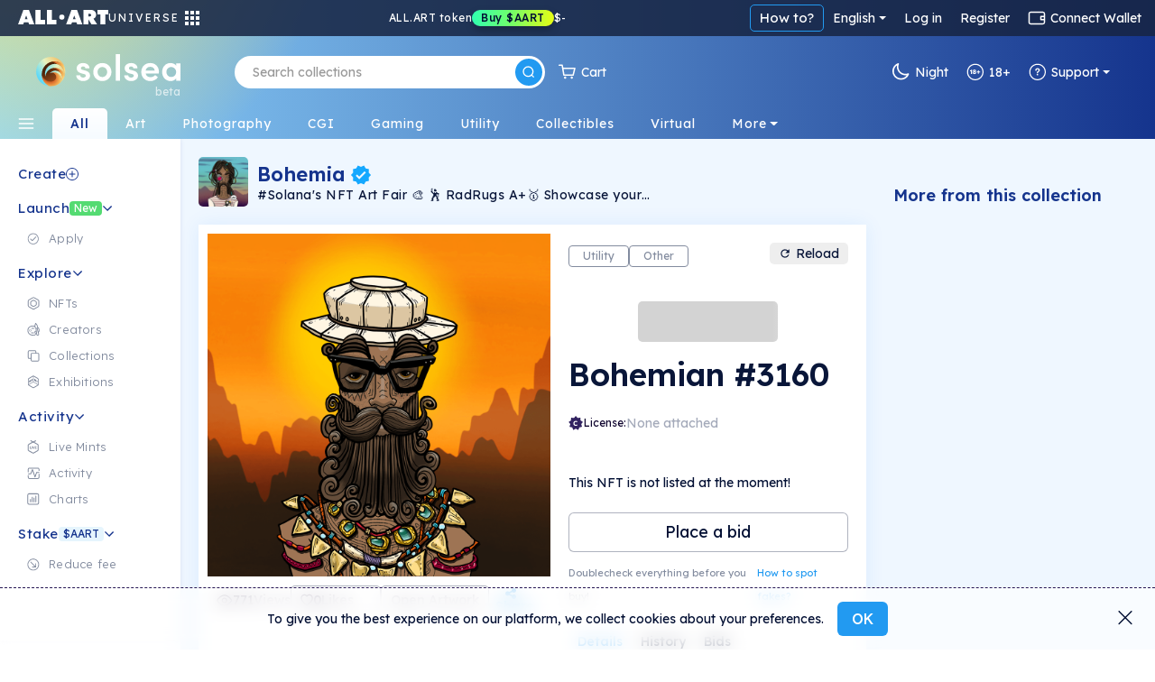

--- FILE ---
content_type: text/html; charset=utf-8
request_url: https://solsea.io/n/45NHmkYXf8HNXDatcDDsNiNQePiA8sKDCTRUXcrycbuj/
body_size: 104977
content:
<!DOCTYPE html>
<html lang="en" prefix="og: http://ogp.me/ns#">
  <head>
    <link href="/fonts/fonts.css" as="style" rel="preload"/>
		<title data-rh="true">Bohemian #3160 | NFT on SolSea</title>
		<link rel="icon" href="/favicon-96x96.ico">
		<link rel="mask-icon" href="/favicon-96x96.ico" />
		<link data-rh="true" rel="canonical" href="https://solsea.io/n/45NHmkYXf8HNXDatcDDsNiNQePiA8sKDCTRUXcrycbuj/"/>

		<meta name="viewport" content="width=device-width, initial-scale=1.0, maximum-scale=1"/>
		<meta name="fragment" content="!" />
		<meta name="author" content="SolSea" />
		<meta name="msapplication-TileColor" content="#e37d3d" />
		<meta name="msapplication-TileImage" content="/mstile-150x150" />
		<meta name="theme-color" content="#ffffff" />
		<meta name="apple-mobile-web-app-status-bar" content="#ffffff" />

  	<link rel="canonnical" href="https://solsea.io/">
    <script async src="/bootstrap/js/bootstrap.bundle.min.js" ></script>
    <link rel="stylesheet" href="/bootstrap/css/bootstrap.min.css">
    <link rel="stylesheet" href="/font-awesome/fonts/fonts.css" type="text/css">
    <link rel="stylesheet" href="/font-awesome/fonts/brands.css" >
    <link rel="preconnect" href="https://fonts.googleapis.com">
    <link rel="preconnect" href="https://fonts.gstatic.com" crossorigin>
    <!--link href="https://fonts.googleapis.com/css2?family=Nunito+Sans:ital,wght@0,200;0,300;0,400;0,600;0,700;0,800;0,900;1,200;1,300;1,400;1,600;1,700;1,800;1,900&display=swap" rel="stylesheet"-->
    <link href="https://fonts.googleapis.com/css2?family=Lexend:wght@100;200;300;400;500;600;700;800;900&family=Manrope:wght@200;300;400;500;600;700;800&family=Open+Sans:ital,wght@0,300;0,400;0,500;0,600;0,700;0,800;1,300;1,400;1,500;1,600;1,700;1,800&display=swap" rel="stylesheet">
    <meta data-rh="true" name="description" content="This Bohemian is your proof of membership to the galleries of Bohemia. Wander through Bohemia and discover the wonders of art."/><meta data-rh="true" property="og:title" content="Bohemian #3160 | NFT on SolSea"/><meta data-rh="true" property="og:site_name" content="SolSea"/><meta data-rh="true" property="og:type" content="website"/><meta data-rh="true" property="og:image" content="https://arweave.net/V3np5uC3T7L3_tYnywwm_v4b1f01UJjUF0ftW1OoJp0?ext=png"/><meta data-rh="true" property="og:image:alt" content="SolSea"/><meta data-rh="true" property="og:url" content="https://solsea.io/n/45NHmkYXf8HNXDatcDDsNiNQePiA8sKDCTRUXcrycbuj/"/><meta data-rh="true" property="og:description" content="This Bohemian is your proof of membership to the galleries of Bohemia. Wander through Bohemia and discover the wonders of art."/><meta data-rh="true" property="twitter:card" content="summary_large_image"/><meta data-rh="true" property="twitter:title" content="Bohemian #3160 | NFT on SolSea"/><meta data-rh="true" property="twitter:image" content="https://arweave.net/V3np5uC3T7L3_tYnywwm_v4b1f01UJjUF0ftW1OoJp0?ext=png"/><meta data-rh="true" property="twitter:description" content="This Bohemian is your proof of membership to the galleries of Bohemia. Wander through Bohemia and discover the wonders of art."/><meta data-rh="true" name="robots" content="index,follow"/>
		<script id="__LOADABLE_REQUIRED_CHUNKS__" type="application/json">[]</script><script id="__LOADABLE_REQUIRED_CHUNKS___ext" type="application/json">{"namedChunks":[]}</script>
<script async data-chunk="main" src="/bootstrap.client.js"></script>
<script async data-chunk="main" src="/vendor.client.js"></script>
<script async data-chunk="main" src="/main.client.js"></script>
    <style id="css" type="text/css">{/*!
 *  Font Awesome 4.7.0 by @davegandy - http://fontawesome.io - @fontawesome
 *  License - http://fontawesome.io/license (Font: SIL OFL 1.1, CSS: MIT License)
 */@import"https://fonts.googleapis.com/css2?family=DM+Sans:wght@400;500;700&display=swap";@import"react-datepicker/dist/react-datepicker.css";}.light-theme{--survey-background:conic-gradient( from 205.58deg at 56.13% 100%, #eae9b0 -7.36deg, #e7e8b1 4.51deg, #caf9ef 78.44deg, #daf5eb 189.83deg, #e6f3ea 262.48deg, #eae9b0 352.64deg, #e7e8b1 364.51deg );--survey-weekly-text:rgba(21, 52, 141, 0.63);--survey-question:#15348d;--survey-link:#229af1;--survey-answers-background:rgba(255, 255, 255, 0.9);--survey-answers-border:#020f334d;--survey-answers:rgba(2, 15, 51, 0.7);--survey-percentage:#7ec1ef;--profile-img:#fff;--edit-profile-widget-background:#1a1f2e30;--launch-button-background:#fff;--launch-button-text:#229af1;--sidebar-aart-background:#e6f5fd;--sidebar-aart-text:#15348d;--sidebar-new-text:#fff;--trade-in-currency:#838c9f;--text-dark-blue:#091630;--text-gray:#676767;--text-blue:#15348d;--text-light-gray:#b5b9c4;--white-dark-gray:white;--dialect-header:linear-gradient( 90deg, rgba(46, 84, 162, 1) 0%, rgba(141, 193, 215, 1) 76% );--dialect-bubble:#f5f5f5;--background-color:#fff;--page-color:#f6fbff;--secondary-background-color:#f6fbff;--tertiary-background-color:#f0f0f0;--secondary-border-color:#ddd;--shadow-color:#04d3;--market-back:#eee;--market-border:#ddd;--market-hover:#fff;--tag-back:#fff;--tag-border:#ccc;--tag-hover:#f4f4f4;--tag-color:#26184f;--text-color:#020f33;--text-color-transparent:#020f3380;--text-active:#229af1;--text-white:#fff;--text-white-transparent:#ffffffe0;--text-headlines:#15348d;--secondary-text-color:#676767;--highlight-color:#4e14ff;--highlight-text:#ffffff;--border-color:#00000045;--border-dark-color:#091639dd;--light-border-color:#d4d9dd;--lighter-border-color:#f4f7fc;--price:#15348d;--teal:#44ffd7;--purple:#4e14ff;--blue:#14a8ff;--teal-lighten:#85ffe4;--invertable-black:#000000;--invertable-white:#ffffff;--purple-teal:#4e14ff;--blue-black:#14a8ff;--danger-color:#dc3545;--calender-month-font:#26184f;--calender-year-back:#26184f;--unverified-back:#bbb;--verified-font:#fff;--span-back:#727272;--h4-color:#26184f;--nft-coll-back:#fff;--traits-btn-back:#fff;--traits-btn-color:#15348d;--traits-hover-back:#f6fbff;--traits-hover-color:#000;--traits-selected-back:#cfebff;--traits-selected-color:#15348d;--trait-btn-back:#edf7ff;--trait-btn-color:#15348d;--trait-btn-border:#ded3ff;--selected-trait-back:#229af1;--selected-trait-text:#fff;--stats-container-back:#fff;--stats-container-border:#e7e1fd;--stats-container-color:#000;--li-border:#e7e1fd;--trait-label-span-color:#15348d;--select-border:1px solid rgb(221, 221, 221);--select-break-line:rgb(221, 221, 221);--select-color:rgb(37, 21, 82);--select-background:rgb(255, 255, 255);--select-background-multi:rgb(230, 230, 230);--select-border-secondary:1px solid rgb(221, 221, 221);--conect-wallet-btn-color:#fff;--p-color:#4e14ff;--dropdown-menu-back:#fff;--dropdown-menu-color:#403f83;--dropdown-a-back:#e9ecef;--dropdown-a-color:#1e2125;--profile-menu-color:#251552;--dropdown-item-color:#212529;--cookies-back:#ffffff9e;--cookie-border:#251552;--cookie-text:#251552;--creator-hover:#eee;--footer-back:-webkit-linear-gradient(-75deg, #1b1461 35%, #361b6b 80%);--footer-p-color:#fffa;--footer-h5:#fff;--footer-back:-webkit-linear-gradient(-75deg, #1b1461 35%, #361b6b 80%);--footer-p-color:#fffa;--footer-h5:#fff;--footer-background:linear-gradient(154deg, #294fa0, #94c5d3);--banner-box-shadow:#04d3;--language-select-color:#fff;--button-select:#fff;--button-select-a-color:#000;--button-select-a-hover-back:#e9ecef;--button-select-a-hover-color:#1e2125;--border-bottom-nft:#00000022;--border-nft:#14a8ff;--like-view-text:#fff;--like-view-icon:#ddd;--rank-text:#444;--rank-icon:#444;--list-button:#251552;--explore-filter-input-back:#fff;--explore-filter-input-border:#4e14ff;--explore-filter-serch-button-color:#4e14ff;--explore-filter-category-button-back:#fff;--explore-filters-category-span:#251552;--explore-filters-category-hover-back:#4e14ff;--sales-item-color:#fff;--buttons-popup-back:#edeff0;--buttons-popup-color:#1d71f3;--button-hover-back:#1d71f3;--newCollectionItem-info-title:#26184f;--newCollectionItem-info-description:#342a52;--newCollectionItem-info-vol:rgb(255, 255, 255);--newCollectionItem-info-price:rgb(255, 255, 255);--nav-bar-background:#ffffff;--navbar-search-border:#ddd;--navbar-search-back:#ffffff;--navbar-search-icon:#251552;--wallet-header-reload-back:#fafafa;--wallet-container-p-color:#000;--reload-button-span-color:#4e14ff;--disconnect-button-color:#333;--stats-wallet-header-p:#000;--cart-header:#e6f4fd;--collection-header-subscribe-btn:#f92a7b;--not-filled:#ff0000;--dashed-border:#dddddd;--above-footer:#dee4ef;--step-not-active:#f6fbff;--step-done:#091639;--step-in-progress:#229af1;--wallet-upper-section:#020f33;--wallet-filter-section:#ecf1f5;--wallet-content-section:#f5fafd;--search-active-border:#229af1;--search-border:#ccc;--search-icon-background:#229af1;--side-menu-active:#cfebff;--side-menu-text:#676767;--side-menu-active-text:#020f33;--primary-button:#229af1;--primary-button-text:#fff;--primary-button-hover:#50adf0;--transparent-button:transparent;--transparent-button-hover:#020f3320;--transparent-button-text:#020f33;--transparent-button-border:#020f33aa;--button-white:#fff;--button-white-text:#020f33;--button-white-border:#020f3350;--button-white-hover:#eee;--button-white-dark:#fff;--button-white-dark-icon:#020f33;--button-white-dark-text:#020f33;--button-white-dark-border:transparent;--button-white-dark-hover:#eee;--new-sidebar-back:#fff;--new-sidebar-text-color:#838c9f;--new-sidebar-header:#15348d;--new-above-the-fold-header:#e2f3ff;--new-above-the-fold-p:#838c9f;--new-secondary-background-color:#f7fbff;--new-navbar-gradient:radial-gradient( 28% 280% at 3% -130%, #ffe352 0%, rgba(255, 201, 97, 0) 100% ),linear-gradient(270deg, #15348d 0%, #90d7ff 99.99%);--new-hover:#fff;--new-sidebar-hover:#e6f5fd;--new-search-error-color:#444;--new-nft-title:#020f33;--new-page-wrap-shrink:#f6fbff;--new-footer-color:#091639;--new-dropdown-color:#fff;--new-collection-title:#091639;--new-traits-holder:#fdfeff;--new-traits-holder-border:#ddd;--new-neft-main-section:#eff7ff;--new-img-info-wrap:#ffff;--new-trait-holder:#e2f3ff;--new-trait-holder-border:transparent;--new-title-color:#091639;--new-section-title-color:#15348d;--new-views-color:#10052f;--new-views-secondary-color:#10052f80;--new-trait-holder-text:#15348d;--new-price-color:#15348d;--new-important-message-text:#838c9f;--new-light-button:#0001;--new-light-button-over:#0002;--new-above-footer:#15348d;--step-line:#ddd;--step-line-done:#10052f;--step-color:#10052f;--step-done-color:#fff;--previusButton:#000;--tooltip-color:#0a163920;--trash-bin-color:#ffffff;--trash-bin-hover:#ddd;--new-reg-background:#ecf7ff;--new-reg-main-background:#ffffff;--new-reg-input-background:#ffffff;--new-reg-input-color:#091639;--new-reg-color:#091639;--fee-disabled-button:#09163950;--verified:#14a8ff;--signature:#14a8ff;--nft-price:#15348d;--nft-row-border:#c6ccd6;--smallest-input-label:#020f3380;--unverified-background:#fce1001f;--unverified-border:#fce100;--unverified-text:#e5be02;--new-dropdown-color:#fff;--new-special-border:#dbe7f1;--transparent-white-button-hover:#0001;--new-share-btn:#229af1;--paging-background:#fff;--paging-background-hover:#f6f6f6;--new-image-background:#fffd;--dolar-text-color:#abacb1;--modal-header:#f6fbff;--nft-item-hover:#fff;--nft-item-hover-shadow:#0054;--nft-item-small-label:#0007;--nft-item-rarity:#fff;--wallet-cart-header:#cbe7fa;--wallet-cart-body:#eef8ff;--navbar-menu-text:#020f33;--navbar-menu-active:#229af1;--charts-down-back:#8d0000;--charts-down-text:#ff7c7c;--charts-up-back:#2e8170;--charts-up-text:#9bf9b0;--table-td-border:#0001;--invert-new-title:#fff;--gold-text:#fff;--link-text:#229af1;--scroll-bar:#00000005;--scroll-bar-thumb:#0001;--three-dots-color:#091639;--three-dots-background:#09163922;--three-dots-border:#09163933;--show-more-border:#0005;--discrete-shadow:#0070ff16;--shadow:#0003;--bid:#ff347f;--loader-back:linear-gradient(0deg, #cbe0ff, #ffdd9ede);--general-loader-back:#fffd;--disabled-button-text:#00000040;--disabled-button-back:#dddddd88;--default-profile-image:#0002;--darker-background:#8da6dd47;--category-border:#838c9f;--category-text:#838c9f;--category-back:transparent;--category-hover:transparent;--subcategory-border:#838c9f;--subcategory-text:#838c9f;--subcategory-back:transparent;--subcategory-hover:transparent;--pre-title:#15348da1;--solsea-back:linear-gradient(170deg, #9bdfff, #fdfde3);--modal-shadow:#0004;--placeholder-text:#0005;--viewing-room-back:#ffffff3b;--viewing-room-frame:#fff;--categories-navbar-active-back:linear-gradient(0deg, #f6fbff, white);--categories-navbar-active-text:#15348d;--categories-navbar-hover-back:#fff3;--categories-navbar-hover-text:#fff;--categories-navbar-active-hover-back:#fff;--categories-navbar-active-hover-text:#229af1;--coin-badge-fill:#322361;--coin-badge-text:#fff}.dark-theme{--survey-background:linear-gradient( 93.48deg, #4d8f74 -0.22%, #4c89a1 55.66%, #356094 99.61% );--survey-weekly-text:rgba(255, 255, 255, 0.7);--survey-question:#ffffff;--survey-link:#6cdce7;--survey-answers-background:rgba(255, 255, 255, 0.133);--survey-answers-border:#ffffff50;--survey-answers:#fff;--survey-percentage:#37BDE8;--profile-img:transparent;--edit-profile-widget-background:#1a1f2e;--launch-button-background:transparent;--launch-button-text:#fff;--sidebar-aart-background:#15348d;--sidebar-aart-text:#e6f5fd;--sidebar-new-text:#000;--trade-in-currency:#bcbec6;--text-dark-blue:white;--text-gray:#676767;--text-blue:#15348d;--text-light-gray:#b5b9c4;--white-dark-gray:#34364a;--dialect-header:linear-gradient( 105deg, rgba(6, 17, 46, 1) 0%, rgba(22, 82, 114, 1) 100% );--dialect-bubble:#05375e;--background-color:#1f212e;--page-color:#000;--secondary-background-color:#242634;--tertiary-background-color:#191b24;--shadow-color:#0003;--market-back:#eee;--market-border:#ddd;--market-hover:#fff;--tag-back:#fff;--tag-border:#ccc;--tag-hover:#f4f4f4;--tag-color:#26184f;--text-color:#bcbec6;--text-color-transparent:#bcbec680;--text-active:#229af1;--secondary-text-color:#999999;--text-white:#fff;--text-headlines:#fff;--highlight-color:#4e14ff;--highlight-text:#ffffff;--border-color:#fff3;--border-dark-color:#fff3;--light-border-color:#d4d9dd;--lighter-border-color:#222222;--teal:#44ffd7;--purple:#4e14ff;--blue:#14a8ff;--price:#156dab;--teal-lighten:#85ffe4;--invertable-black:#ffffff;--invertable-white:#000000;--purple-teal:#44ffd7;--blue-black:black;--danger-color:#dc3545;--calender-month-font:#f4f7fcbb;--calender-year-back:#f4f7fc;--unverified-back:#535658bb;--verified-font:#f4f7fcbb;--span-back:#f4f7fcbb;--h4-color:#f4f7fcbb;--nft-coll-back:#34364a;--traits-btn-back:#34364a;--traits-btn-color:#f4f7fc;--traits-hover-back:#45485c;--traits-hover-color:#f4f7fc;--traits-selected-back:#575b76;--traits-selected-color:#f4f7fc;--trait-btn-back:#34364a;--trait-btn-color:#f4f7fc;--trait-btn-border:#34364a;--selected-trait-back:#575b76;--selected-trait-text:#fff;--stats-container-back:#1f212e;--stats-container-border:#4b4d5b;--stats-container-color:#f4f7fc;--li-border:#4b4d5b;--trait-label-span-color:#f4f7fcbb;--conect-wallet-btn-color:#f4f7fcbb;--p-color:#f4f7fcbb;--dropdown-menu-back:#1f212e;--dropdown-menu-color:#403f83;--dropdown-border:#dddddd40;--dropdown-a-back:#28497c;--dropdown-a-color:#fff;--profile-menu-color:#f4f7fcbb;--dropdown-item-color:#f4f7fcbb;--dropdown-item-back:#1f212e;--select-border:1px solid #ddd;--select-break-line:rgba(221, 221, 221, 0.25);--select-color:rgba(244, 247, 252, 0.733);--select-background:rgb(31, 33, 46);--select-background-multi:rgb(230, 230, 230);--select-border-secondary:1px solid rgba(221, 221, 221, 0.25);--cookies-back:#1f212e87;--cookie-border:#f4f7fcbb;--cookie-text:#f4f7fcbb;--creator-hover:#1f212e;--footer-back:-webkit-linear-gradient(-75deg, #13141c 35%, #242634 80%);--footer-p-color:#f4f7fcbb;--footer-h5:#f4f7fcbb;--cookies-back:#1f212e87;--cookie-border:#f4f7fcbb;--cookie-text:#f4f7fcbb;--footer-back:-webkit-linear-gradient(-75deg, #13141c 35%, #242634 80%);--footer-p-color:#f4f7fcbb;--footer-h5:#f4f7fcbb;--footer-background:linear-gradient(170deg, #01132f, #074452);--banner-box-shadow:#0003;--language-select-color:#f4f7fcbb;--button-select:#0f172e;--button-select-a-color:#f4f7fcbb;--button-select-a-hover-back:#28497c;--button-select-a-hover-color:#f4f7fcbb;--button-select-border:#dddddd40;--like-view-text:#999999;--like-view-icon:#999999;--border-bottom-nft:#ddddee36;--border-nft:#127ab7;--list-button:#f4f7fcbb;--explore-filter-input-back:#1f212e;--explore-filter-input-border:#dddddd40;--explore-filter-input-color:#fff;--explore-filter-serch-button-color:#fff;--explore-filter-category-button-back:#34364a;--explore-filters-category-span:#f4f7fc;--explore-filters-category-hover-back:#525572;--explire-filters-icon:brightness(15.5);--sales-item-color:#34364a;--are-you-sure-color:white;--buttons-popup-back:#34364a;--buttons-popup-hover-color:#fff;--buttons-popup-color:#fff;--button-hover-back:#525572;--sale-history-arrow:brightness(3.5);--newCollectionItem-info-title:#bcbec6;--newCollectionItem-info-vol:#bcbec6;--newCollectionItem-info-price:#bcbec6;--navbar-search-back:#1f212e;--navbar-search-border:#dddddd40;--navbar-search-icon:#f4f7fcbb;--wallet-header-reload-back:#1f212e;--wallet-header-reaload-icon:grayscale(1) brightness(4.5);--wallet-container-p-color:#cccccc;--reload-button-span-color:#cccccc;--disconnect-button-color:#cccccc;--stats-wallet-header-p:#cccccc;--wallet-header-copy-icon:invert(1);--wallet-content-color:#020f33;--cart-header:#e6f4fd;--nav-bar-background:#1f212eaa;--dashed-border:#dddddd40;--not-filled:#ff0000aa;--collection-header-shadow:#0003;--collection-header-subscribe-btn:#1f212e;--above-footer:#1f212e;--step-not-active:#f6fbff;--step-done:#fff;--step-in-progress:#229af1;--wallet-upper-section:#010b25;--wallet-filter-section:#ecf1f5;--wallet-content-section:#272f45;--slider-arrow:invert(1);--search-active-border:#229af1;--search-border:#ccc;--search-icon-background:#229af1;--side-menu-active:#06426c;--side-menu-active-text:#fff;--primary-button:#229af1;--primary-button-text:#fff;--primary-button-hover:#50adf0;--transparent-button:transparent;--transparent-button-hover:#fff2;--transparent-button-text:#fffa;--transparent-button-border:#fff8;--button-white:#fff2;--button-white-text:#fff;--button-white-border:#ffffff50;--button-white-hover:#fff4;--button-white-dark:transparent;--button-white-dark-icon:#fff;--button-white-dark-text:#fff;--button-white-dark-border:#fff3;--button-white-dark-hover:#fff2;--new-sidebar-back:#010b25;--new-sidebar-text-color:#a4aaba;--new-sidebar-header:#6cdce7;--new-above-the-fold-header:#1b2747;--new-above-the-fold-p:#a4aaba;--new-secondary-background-color:#0f172e;--new-navbar-gradient:radial-gradient( 28% 280% at 3% -130%, #ffe352 0%, rgba(255, 201, 97, 0) 100% ),linear-gradient(270deg, #010b25 0%, #0a6fa7 99.99%);--new-hover:#182036;--new-sidebar-hover:#1b2747;--new-search-error-color:#ffffff;--new-nft-title:#fff;--new-page-wrap-shrink:#0f172e;--new-footer-color:#525b74;--new-dropdown-color:#010718;--new-collection-title:#bcbec6;--new-traits-holder:#0f172e;--new-traits-holder-border:#ddd;--new-svg-color:invert(1);--new-neft-main-section:#0f172e;--new-img-info-wrap:#222a40;--new-trait-holder:#0f172e;--new-trait-holder-border:#fff2;--new-title-color:#ffff;--new-section-title-color:#ffff;--new-views-color:#ffff;--new-views-secondary-color:#fff8;--new-trait-holder-text:#6cdce7;--new-price-color:#6cdce7;--new-important-message-text:#ffffff57;--new-light-button:#fff1;--new-light-button-over:#fff2;--new-above-footer:#15348d;--step-line:#dddddd40;--step-line-done:#fff;--step-color:#00000070;--step-done-color:#000;--previusButton:#fff;--tooltip-color:#bcbec6;--trash-bin-color:#ffffff70;--trash-bin-hover:#ddd;--new-reg-background:#091639;--new-reg-main-background:#1b2747;--new-reg-input-background:#ffffff20;--new-reg-input-color:#a4aaba;--new-reg-color:#a4aaba;--fee-disabled-button:#ffffff70;--verified:#14a8ff;--signature:#14a8ff;--nft-price:#3fddce;--nft-row-border:#444965;--smallest-input-label:#ffffff80;--unverified-background:#fce1001f;--unverified-border:#fce100;--unverified-text:#e5be02;--new-dropdown-color:#010718;--new-special-border:#dbe7f133;--transparent-white-button-hover:#fff1;--new-share-btn:#229af1;--paging-background:#fff2;--paging-background-hover:#fff3;--new-image-background:#fff1;--dolar-text-color:#6973a7;--modal-header:#2c3650;--nft-item-hover:#fff2;--nft-item-hover-shadow:#0008;--nft-item-small-label:#fff3;--nft-item-rarity:#0f172e;--wallet-cart-header:#064570;--wallet-cart-body:#042f53;--navbar-menu-text:#fff;--navbar-menu-active:#229af1;--charts-down-back:#8d0000;--charts-down-text:#ff7c7c;--charts-up-back:#2e8170;--charts-up-text:#9bf9b0;--table-td-border:#fff1;--invert-new-title:#091639;--gold-text:#091639;--link-text:#229af1;--scroll-bar:#fff1;--scroll-bar-thumb:#fff2;--three-dots-color:#fff;--three-dots-background:#fff2;--three-dots-border:#fff3;--show-more-border:#fff5;--discrete-shadow:#0006;--shadow:#000a;--bid:#ff347f;--loader-back:linear-gradient(0deg, #0f172e, #06416cd9);--general-loader-back:#000d;--disabled-button-text:#ffffff57;--disabled-button-back:#00000042;--default-profile-image:#fff2;--darker-background:#99aacf6e;--category-border:#838c9f;--category-text:#838c9f;--category-back:transparent;--category-hover:transparent;--subcategory-border:#838c9f;--subcategory-text:#838c9f;--subcategory-back:transparent;--subcategory-hover:transparent;--pre-title:#6cdce7b3;--solsea-back:linear-gradient(170deg, #000c20, #1d3964 46%, #357582 100%);--modal-shadow:#0008;--placeholder-text:#fff5;--viewing-room-back:#00000036;--viewing-room-frame:#000;--categories-navbar-active-back:linear-gradient(0deg, #0f172e, #010b25);--categories-navbar-active-text:#fff;--categories-navbar-hover-back:#0003;--categories-navbar-hover-text:#fff;--categories-navbar-active-hover-back:#010b25;--categories-navbar-active-hover-text:#229af1;--coin-badge-fill:#fff;--coin-badge-text:#322361}*{-webkit-box-sizing:border-box;box-sizing:border-box;margin:0;padding:0}img{width:100%;height:auto}html{scroll-behavior:unset!important}body{font-family:Lexend,Helvetica,Arial,sans-serif;font-size:14px;font-weight:400;line-height:26px;word-spacing:0}h1,h2,h3,h4,h5,h6{font-family:Lexend,Helvetica,Arial,sans-serif;color:var(--text-color);font-weight:600;margin-bottom:20px}a{text-decoration:none;color:var(--link-text)}p{color:#6f6885}th{color:#9fa4dd}span,td{font-family:Lexend,Helvetica,Arial,sans-serif;color:var(--text-color)}.d-flex{display:-ms-flexbox;display:flex}.title{margin:50px 0}li{list-style:none}ul{margin:0}.page-wrapper{padding-top:0;background-color:var(--new-secondary-background-color)}.page-wrap-shrink{width:calc(100% - 250px);position:relative;right:-250px;min-height:60vh;background:var(--new-page-wrap-shrink)}@media screen and (max-width:1536px){.page-wrap-shrink{width:calc(100% - 200px);right:-200px}}@media screen and (max-width:1200px){.page-wrap-shrink{width:calc(100% - 180px);right:-180px}}.page-wrap-shrink-content{width:calc(100% - 60px);position:relative;right:-60px;min-height:80vh;background:var(--new-page-wrap-shrink)}.page-wrap{min-height:60vh;background:var(--new-page-wrap-shrink)}.main-section{padding:70px calc(20px + 1vw);padding-bottom:100px}.main-section h1{margin-top:50px;margin-bottom:10px;font-weight:700;font-size:50px;text-align:center}.empty-header,.profile-banner{padding-top:60px;margin-bottom:30px}.profile-banner h1{color:#251552;letter-spacing:1px;margin-bottom:10px;font-weight:700;font-size:80px;text-align:center}.empty-header{-ms-flex-align:center;align-items:center;-ms-flex-pack:center;justify-content:center}.empty-header h1{margin-bottom:10px;font-weight:700;font-size:50px;text-align:center}.section-padding{padding:0;position:relative}.form-switch{margin-right:10px}.form-switch .form-check-input{cursor:pointer!important;margin-top:0;margin-right:8px;width:45px;height:25px}.tool-tip{border-radius:5px;letter-spacing:.5px;line-height:1.3em}@media screen and (max-width:576px){.tool-tip{width:200px}}.dark-tool-tip{background-color:#1f212e!important;border-radius:5px;letter-spacing:.5px;line-height:1.3em}@media screen and (max-width:576px){.dark-tool-tip{width:200px}}.banner{-ms-flex-align:center;align-items:center;-ms-flex-pack:center;justify-content:center;padding:20px;background:#fff;border-bottom:1px solid #ddd;margin-bottom:30px;width:100%;-ms-flex-direction:column;flex-direction:column;-webkit-transition:all .2s ease-in-out;transition:all .2s ease-in-out}.banner h1{font-size:30px;font-weight:500;letter-spacing:4px;text-transform:uppercase;margin-bottom:10px}.banner p{font-size:14px;font-weight:300;letter-spacing:2px;margin-bottom:0;line-height:1em}.banner-lower-margin{margin-bottom:0;-ms-flex-align:center;align-items:center;-ms-flex-pack:center;justify-content:center;width:100%;background-color:#fff;padding:20px 0}.banner-lower-margin h1{font-weight:600;font-size:30px;color:#15348d;text-align:center;text-transform:uppercase;margin-bottom:0;line-height:1em;letter-spacing:3px;white-space:nowrap}.collection-section{width:100%;-ms-flex-wrap:wrap;flex-wrap:wrap;-ms-flex-direction:column;flex-direction:column;-ms-flex-pack:justify;justify-content:space-between;background-size:cover;padding:0}@media screen and (max-width:576px){.collection-section{-ms-flex-pack:center;justify-content:center}}.title-above{display:-ms-flexbox;display:flex;-ms-flex-pack:start;justify-content:flex-start;margin:30px 0}@media screen and (max-width:1200px){.title-above{-ms-flex-pack:center;justify-content:center;margin:20px 0}}.title-above h2{font-size:30px;font-weight:700;margin-bottom:0}.connect-wallet-text h4{color:var(--text-color)}.label-text-colors h3,.label-text-colors label{color:var(--text-color)}.nft-global{display:-ms-flexbox;display:flex;-ms-flex-wrap:wrap;flex-wrap:wrap;width:100%;-ms-flex-direction:row;flex-direction:row;-ms-flex-pack:left;justify-content:left}@media screen and (max-width:576px){.nft-global{-ms-flex-pack:center;justify-content:center}}.nft-wrapper{width:calc(100% / var(--nfts-per-row) - var(--nfts-total-margin));margin-left:calc(var(--nfts-total-margin)/ 2);margin-right:calc(var(--nfts-total-margin)/ 2);margin-bottom:calc(var(--nfts-total-margin)/ 2)}.live-mint{-webkit-animation:slidein .5s forwards;animation:slidein .5s forwards}@-webkit-keyframes slidein{from{height:0;-webkit-transform:scale(0);transform:scale(0);opacity:0}to{height:var(--h);-webkit-transform:scale(1);transform:scale(1);opacity:1}}@keyframes slidein{from{height:0;-webkit-transform:scale(0);transform:scale(0);opacity:0}to{height:var(--h);-webkit-transform:scale(1);transform:scale(1);opacity:1}}.nft-wrapper-collection-page{width:calc(100% / var(--nfts-in-collection-per-row) - var(--nfts-in-collection-total-margin));margin-left:calc(var(--nfts-in-collection-total-margin)/ 2);margin-right:calc(var(--nfts-in-collection-total-margin)/ 2);margin-bottom:calc(var(--nfts-in-collection-total-margin)/ 2)}.nft-wrapper-exhibition-page{width:calc(100% / var(--nfts-in-exhibition-per-row) - var(--nfts-in-exhibition-total-margin));margin-left:calc(var(--nfts-in-exhibition-total-margin)/ 2);margin-right:calc(var(--nfts-in-exhibition-total-margin)/ 2);margin-bottom:calc(var(--nfts-in-exhibition-total-margin)/ 2)}.nft-loader::after{content:" ";position:absolute;width:100%;height:100%;top:0;left:0;background:var(--general-loader-back);border-radius:6px}.dropdown-menu{border:1px solid var(--button-select-border)!important;-webkit-box-shadow:0 10px 20px rgba(0,17,85,.2);box-shadow:0 10px 20px rgba(0,17,85,.2)}#unity-container.unity-desktop{overflow:hidden}.general-loader::after{content:" ";position:absolute;width:100%;height:100%;top:0;left:0;background:var(--general-loader-back);-webkit-backdrop-filter:blur(2px);backdrop-filter:blur(2px);border-radius:5px;padding:20px}.nft-grid{display:-ms-flexbox;display:flex;-ms-flex-wrap:wrap;flex-wrap:wrap;width:100%;-ms-flex-direction:column;flex-direction:column;-ms-flex-pack:start;justify-content:flex-start}@media screen and (max-width:576px){.nft-grid{-ms-flex-pack:center;justify-content:center}}.sales-nft-global{display:-ms-flexbox;display:flex;-ms-flex-direction:row;flex-direction:row;-ms-flex-wrap:wrap;flex-wrap:wrap;-ms-flex-pack:left;justify-content:left;grid-gap:20px 14px;gap:20px 14px}@media screen and (max-width:1536px){.sales-nft-global{-ms-flex-pack:center;justify-content:center}}@media screen and (max-width:1200px){.sales-nft-global{grid-gap:10px 15px;gap:10px 15px}}@media screen and (max-width:576px){.sales-nft-global{-ms-flex-pack:center;justify-content:center}}@media screen and (max-width:480px){.sales-nft-global{grid-gap:10px 5px;gap:10px 5px}}.center-loader{top:20%!important}.mobile-center-loader{position:fixed!important}.active-button{background:#437dee!important;color:#fff!important;font-weight:700!important;border:1px solid #437dee!important}.active-button span{color:#fff!important}.form-input{background-color:var(--background-color);color:var(--text-color);-webkit-box-shadow:0 2px 5px rgba(0,0,0,.0666666667);box-shadow:0 2px 5px rgba(0,0,0,.0666666667)}.form-input:focus{background-color:var(--background-color);color:var(--text-color);-webkit-box-shadow:0 2px 5px rgba(0,0,0,.1333333333);box-shadow:0 2px 5px rgba(0,0,0,.1333333333)}.active-class{background:var(--primary-button)!important;color:var(--primary-button-text)!important}.active-class:hover{background:var(--primary-button-hover)!important}.active-button-class{background:#000!important}.currency-radius{border-radius:50px}.default-item .nft-buttons-wrap{visibility:hidden}@media screen and (max-width:768px){.default-item .nft-buttons-wrap{display:none}}.default-item:hover .nft-buttons-wrap{visibility:visible}.global-header{padding:30px 47px 20px;background-color:var(--new-hover);display:-ms-flexbox;display:flex;-ms-flex-direction:column;flex-direction:column;width:100%;grid-gap:10px;gap:10px}@media screen and (max-width:576px){.global-header{padding:20px;grid-gap:8px;gap:8px}}.global-header h1{font-weight:600;font-size:30px;color:var(--new-sidebar-header);text-transform:unset!important;margin-bottom:0;line-height:1em}@media screen and (max-width:768px){.global-header h1{font-size:25px}}@media screen and (max-width:576px){.global-header h1{font-size:20px;padding-left:0}}.global-header p{font-weight:400;font-size:16px;color:var(--text-color-transparent);margin:0;display:-ms-flexbox;display:flex;line-height:1.2em}@media screen and (max-width:768px){.global-header p{font-size:13px}}.creator-wrapper{width:calc(100% / var(--creator-per-row) - var(--creator-per-total-margin));margin-left:calc(var(--creator-per-total-margin)/ 2);margin-right:calc(var(--creator-per-total-margin)/ 2);margin-bottom:calc(var(--creator-per-total-margin)/ 2)}.collection-wrapper{width:calc(100% / var(--collections-per-row) - var(--collections-total-margin));margin-left:calc(var(--collections-total-margin)/ 2);margin-right:calc(var(--collections-total-margin)/ 2);margin-bottom:calc(var(--collections-total-margin)/ 2)}.sales-wrapper{width:calc(100% / var(--sales-per-row) - var(--sales-total-margin));margin-left:calc(var(--sales-total-margin)/ 2);margin-right:calc(var(--sales-total-margin)/ 2);margin-bottom:calc(var(--sales-total-margin)/ 2)}.infinite-loader{height:100px;width:100%;position:relative}.no-nfts{margin:0 auto;display:-ms-flexbox;display:flex;height:300px;-ms-flex-pack:center;justify-content:center;-ms-flex-align:center;align-items:center;font-size:24px}.cursor-pointer{cursor:pointer}.flex-1{-ms-flex:1;flex:1}.empty-square svg{stroke:var(--border-color);background:var(--new-hover)}.dollar,.percentage-green,.percentage-red{line-height:1em}.percentage-red{color:var(--charts-down-text);background:var(--charts-down-back);padding:5px 10px;border-radius:5px;line-height:1em;font-size:12px;font-weight:400}.percentage-green{color:var(--charts-up-text);background:var(--charts-up-back);padding:5px 10px;border-radius:5px;line-height:1em;font-size:12px;font-weight:400}.rnc__base .rnc__notification-container--top-right{right:50px;top:50px}@media(max-width:320px){.rnc__base .rnc__notification{width:255px!important}}.rnc__base .rnc__notification .rnc__notification-item{border-radius:10px;margin-bottom:15px;-webkit-box-shadow:0 10px 15px rgba(0,0,0,.5333333333);box-shadow:0 10px 15px rgba(0,0,0,.5333333333)}.rnc__base .rnc__notification-item--warning{border:2px solid #ffbe00;background:linear-gradient(45deg,#e1ae00,rgba(179,91,0,.5019607843));-webkit-backdrop-filter:blur(6px);backdrop-filter:blur(6px)}.rnc__base .rnc__notification-item--warning .rnc__notification-close-mark{background:#ffbe00}.rnc__base .rnc__notification-item--danger{border:2px solid #e10053;background:linear-gradient(45deg,#b10041,rgba(179,0,165,.5019607843));-webkit-backdrop-filter:blur(6px);backdrop-filter:blur(6px)}.rnc__base .rnc__notification-item--danger .rnc__rnc__notification-close-mark{background:#e10053}.rnc__base .rnc__notification-item--success{border:2px solid #00e1a1;background:linear-gradient(45deg,#00b180,rgba(0,162,179,.5019607843));-webkit-backdrop-filter:blur(6px);backdrop-filter:blur(6px)}.rnc__base .rnc__notification-item--success .rnc__notification-close-mark{background:#00e1a1}.rnc__base .rnc__notification-item--info{border:2px solid #009ae1;background:linear-gradient(45deg,#0070b1,rgba(0,96,179,.5019607843));-webkit-backdrop-filter:blur(6px);backdrop-filter:blur(6px)}.rnc__base .rnc__notification-item--info .rnc__notification-close-mark{background:#009ae1}.rnc__base .rnc__notification-item--default{border:2px solid #efefef;background:linear-gradient(45deg,#a5aac7,rgba(100,164,219,.5019607843));-webkit-backdrop-filter:blur(6px);backdrop-filter:blur(6px)}.rnc__base .rnc__notification-item--default .rnc__notification-close-mark{background:#efefef}.rnc__base .rnc__notification__timer-filler{background-color:rgba(255,255,255,.4)}.rnc__base .rnc__notification-content .rnc__notification-title{color:#fff;font-weight:600;font-size:16px;margin-top:5px;margin-bottom:5px}.overflow-hidden{overflow:hidden}.no-display{display:none!important}.main-button{background-color:var(--primary-button);text-align:center;color:var(--primary-button-text);border-radius:6px;outline:0;font-weight:500;text-decoration:none;padding:8px 20px;font-size:16px;border:1px solid transparent;cursor:pointer;white-space:nowrap;-webkit-transition:background-color .2s ease-in-out;transition:background-color .2s ease-in-out}.main-button:hover{background-color:var(--primary-button-hover)}.teal-button{cursor:pointer;border:none;padding:10px 15px;border-radius:5px;font-weight:500;background-color:var(--teal);color:#000;letter-spacing:1px;font-size:16px;-webkit-transition:background-color .2s ease-in-out;transition:background-color .2s ease-in-out}.teal-button:hover{background-color:var(--teal-lighten)}.white-button{background-color:var(--button-white);text-align:center;color:var(--button-white-text);border-radius:6px;outline:0;font-weight:500;text-decoration:none;padding:8px 20px;font-size:16px;border:1px solid var(--button-white-border);cursor:pointer;white-space:nowrap;-webkit-transition:background-color .2s ease-in-out;transition:background-color .2s ease-in-out}.white-button:hover{background-color:var(--button-white-hover)}.transparent-button{background-color:rgba(0,0,0,0);text-align:center;color:var(--transparent-button-text);border-radius:6px;outline:0;font-weight:500;text-decoration:none;padding:8px 20px;font-size:16px;border:1px solid var(--transparent-button-border);cursor:pointer;white-space:nowrap;-webkit-transition:background-color .2s ease-in-out;transition:background-color .2s ease-in-out}.transparent-button:hover{background-color:var(--transparent-button-hover)}.close-button{font-size:16px;font-weight:700;line-height:1;color:var(--text-color);cursor:pointer;border:none;padding:5px;border-radius:5px;background-color:rgba(0,0,0,0)}.close-button:hover{background:var(--transparent-white-button-hover)}.nft-button{cursor:pointer;border:1px solid #ccc;border-radius:4px;width:50%;padding:5px;color:#444;background:#eee}.nft-button:hover{background:#000;color:#fff;border:1px solid #000}.market-button{background-color:var(--market-back);border:1px solid var(--market-border);color:var(--text-color);border-radius:6px;font-size:14px;font-weight:600;letter-spacing:.5px;padding:3px 20px;white-space:nowrap}.market-button:hover{background-color:var(--market-hover);color:var(--text-color)}.cart-button{-webkit-box-sizing:border-box;box-sizing:border-box;display:-ms-flexbox;display:flex;-ms-flex-direction:column;flex-direction:column;-ms-flex-align:center;align-items:center;-ms-flex-pack:center;justify-content:center;color:#fff;font-size:18px;line-height:18px;font-weight:400;font-family:Lexend;background-color:var(--primary-button);border-radius:6px;cursor:pointer;outline:0;border:none;padding:17px 80px}.cart-button:hover{background-color:var(--primary-button-hover)}.transparent-button{border:.5px solid var(--text-dark-blue);border-radius:5px;background-color:rgba(0,0,0,0);color:var(--text-dark-blue)}.blue-button{background-color:var(--primary-button);text-align:center;color:var(--primary-button-text);border-radius:5px;outline:0;font-weight:500;text-decoration:none;padding:8px 40px;font-size:16px;border:none;cursor:pointer;white-space:nowrap;-webkit-transition:background-color .2s ease-in-out;transition:background-color .2s ease-in-out}.blue-button:hover{background-color:var(--primary-button-hover)}.dark-blue-button{background:var(--text-blue);border-radius:5px;border:none;color:#fff}.trash-button{padding:10px 10px;border:none;border-radius:5px;background-color:rgba(0,0,0,0);font-weight:700;font-size:20px;display:-ms-flexbox;display:flex;-ms-flex-align:center;align-items:center}.trash-button:hover{background:#eee;color:red}.disabled-button{border-radius:6px;border:0;color:var(--disabled-button-text);font-weight:600;letter-spacing:.5px;font-size:14px;display:-ms-flexbox;display:flex;-ms-flex-align:center;align-items:center;-ms-flex-pack:center;justify-content:center;padding:10px 20px;background-color:var(--disabled-button-back)}.disabled-button:hover{background-color:var(--disabled-button-back)}.nft-buttons-wrap{width:100%;display:-ms-flexbox;display:flex;-ms-flex-wrap:wrap;flex-wrap:wrap;-ms-flex-pack:center;justify-content:center;grid-gap:5px;gap:5px;padding:0 7px 7px;margin-top:-7px;margin-bottom:10px}.nft-buttons-wrap button{-ms-flex:1;flex:1;font-size:14px;padding:8px 0;line-height:1}.nft-buttons-column{-ms-flex-direction:column;flex-direction:column;width:120px;-ms-flex-align:center;align-items:center;padding:0;grid-gap:2px;gap:2px}.nft-buttons-column button{width:100%}.buy-aart-button{display:-ms-flexbox;display:flex;-ms-flex-align:center;align-items:center;background:linear-gradient(93.2deg,#2fffb1 -.19%,#71ff6a 47.37%,#e2fd17 97.39%);-webkit-box-shadow:0 4px 8px rgba(0,0,0,.25);box-shadow:0 4px 8px rgba(0,0,0,.25);border-radius:14px;color:#020f33;font-weight:500;padding:0 10px;border:0;letter-spacing:.5px;font-size:12px}.buy-aart-button svg{font-size:16px;margin-right:5px}.form-border .field-set{outline:0}.form-border .field-set label{font-weight:500}.form-border .field-set input{border:solid 1px rgba(0,0,0,.2);padding:8px;margin-bottom:20px;height:auto;-webkit-box-shadow:none;box-shadow:none}.form-border .field-set input:focus{-webkit-box-shadow:0 0 2px 1px rgba(0,0,0,.3);box-shadow:0 0 2px 1px rgba(0,0,0,.3)}.form-border span{color:var(--text-color)}.input-wrap{position:relative;margin-bottom:16px}.input-wrap.input-error .styled-input{border-color:var(--danger-color)}.input-wrap .styled-input-error{position:absolute;bottom:-22px;left:0;color:var(--danger-color);font-size:12px}.styled-input{display:-ms-flexbox;display:flex;-ms-flex-align:center;align-items:center;border:2px solid var(--light-border-color);border-radius:6px;padding:8px 16px}.styled-input span{border-left:1px solid var(--light-border-color);color:var(--text-color);padding:8px 0 8px 16px;font-size:16px;font-weight:700}.styled-input input{border:none;padding:0;-webkit-box-shadow:none;box-shadow:none;background-color:rgba(0,0,0,0);color:var(--text-color);-ms-flex:1;flex:1}.styled-input input::-webkit-input-placeholder{color:var(--text-color)}.styled-input input::-moz-placeholder{color:var(--text-color)}.styled-input input:-ms-input-placeholder{color:var(--text-color)}.styled-input input::-ms-input-placeholder{color:var(--text-color)}.styled-input input::placeholder{color:var(--text-color)}.styled-input input:focus,.styled-input input:hover{outline:0;-webkit-box-shadow:none;box-shadow:none;background-color:rgba(0,0,0,0)}.styled-input img{border-left:1px solid var(--light-border-color);width:50px;padding:4px 0 4px 16px}.styled-input input::-webkit-inner-spin-button,.styled-input input::-webkit-outer-spin-button{-webkit-appearance:none;margin:0}.styled-input input[type=number]{-moz-appearance:textfield}.search-input,.search-input-collection{display:-ms-flexbox;display:flex;width:100%;-ms-flex-pack:end;justify-content:flex-end;border-radius:50px}.search-input input,.search-input-collection input{-ms-flex:1;flex:1;width:100%;outline:0;border:none;overflow:hidden;text-overflow:ellipsis}.search-input input:active,.search-input input:focus,.search-input-collection input:active,.search-input-collection input:focus{border:none}.search-input svg,.search-input-collection svg{border-radius:50px;width:30px;height:30px;background:#229af1;color:#fff;padding:7px;cursor:pointer;-webkit-animation:my_spinner .5s linear;animation:my_spinner .5s linear}@media screen and (max-width:576px){.search-input svg,.search-input-collection svg{width:28px;height:28px}}.search-input-collection{-ms-flex-pack:center!important;justify-content:center!important}.global-search-input{-webkit-transition:.2s ease-in-out;transition:.2s ease-in-out;background-color:#fff;padding:3px 3px 3px 20px;width:100%;-webkit-transition-property:-webkit-box-shadow;transition-property:-webkit-box-shadow;transition-property:box-shadow;transition-property:box-shadow,-webkit-box-shadow;-webkit-transition-duration:.2s;transition-duration:.2s;-webkit-transition-timing-function:ease;transition-timing-function:ease}.global-search-input input{-webkit-transition:0s;transition:0s;-webkit-transition-delay:.1s;transition-delay:.1s}.global-search-input input::-webkit-input-placeholder{visibility:visible}.global-search-input input::-moz-placeholder{visibility:visible}.global-search-input input:-ms-input-placeholder{visibility:visible}.global-search-input input::-ms-input-placeholder{visibility:visible}.global-search-input input::placeholder{visibility:visible}.global-search-input:hover{-webkit-box-shadow:0 3px 8px rgba(0,0,0,.2);box-shadow:0 3px 8px rgba(0,0,0,.2)}@media screen and (max-width:576px){.global-search-input:hover{-webkit-box-shadow:unset;box-shadow:unset}}.global-search-input input{background-color:rgba(0,0,0,0)}.global-search-input input::-webkit-input-placeholder{color:rgba(0,0,0,.4);font-weight:400;font-size:14px}.global-search-input input::-moz-placeholder{color:rgba(0,0,0,.4);font-weight:400;font-size:14px}.global-search-input input:-ms-input-placeholder{color:rgba(0,0,0,.4);font-weight:400;font-size:14px}.global-search-input input::-ms-input-placeholder{color:rgba(0,0,0,.4);font-weight:400;font-size:14px}.global-search-input input::placeholder{color:rgba(0,0,0,.4);font-weight:400;font-size:14px}@media screen and (max-width:992px){.global-search-input{-webkit-transition:none;transition:none;transition:none;background-color:rgba(0,0,0,0);padding:0}.global-search-input input::-webkit-input-placeholder{visibility:hidden}.global-search-input input::-moz-placeholder{visibility:hidden}.global-search-input input:-ms-input-placeholder{visibility:hidden}.global-search-input input::-ms-input-placeholder{visibility:hidden}.global-search-input input::placeholder{visibility:hidden}.global-search-input.input-active{-webkit-transition:.2s ease-in-out;transition:.2s ease-in-out;background-color:#fff;padding:3px 3px 3px 20px}.global-search-input.input-active input{-webkit-transition:0s;transition:0s;-webkit-transition-delay:.1s;transition-delay:.1s}.global-search-input.input-active input::-webkit-input-placeholder{visibility:visible}.global-search-input.input-active input::-moz-placeholder{visibility:visible}.global-search-input.input-active input:-ms-input-placeholder{visibility:visible}.global-search-input.input-active input::-ms-input-placeholder{visibility:visible}.global-search-input.input-active input::placeholder{visibility:visible}.global-search-input.input-active input{width:100%;-ms-flex:1;flex:1}.global-search-input input{width:0;-ms-flex:0;flex:0}}@media screen and (max-width:768px){.global-search-input{-webkit-transition:.2s ease-in-out;transition:.2s ease-in-out;background-color:#fff;padding:3px 3px 3px 20px}.global-search-input input{-webkit-transition:0s;transition:0s;-webkit-transition-delay:.1s;transition-delay:.1s}.global-search-input input::-webkit-input-placeholder{visibility:visible}.global-search-input input::-moz-placeholder{visibility:visible}.global-search-input input:-ms-input-placeholder{visibility:visible}.global-search-input input::-ms-input-placeholder{visibility:visible}.global-search-input input::placeholder{visibility:visible}.global-search-input input{width:100%;-ms-flex:1;flex:1}}@media screen and (max-width:576px){.global-search-input{-webkit-transition:none;transition:none;background-color:rgba(0,0,0,0);padding:0}.global-search-input input::-webkit-input-placeholder{visibility:hidden}.global-search-input input::-moz-placeholder{visibility:hidden}.global-search-input input:-ms-input-placeholder{visibility:hidden}.global-search-input input::-ms-input-placeholder{visibility:hidden}.global-search-input input::placeholder{visibility:hidden}.global-search-input.input-active{-webkit-transition:.2s ease-in-out;transition:.2s ease-in-out;background-color:#fff;padding:3px 3px 3px 20px}.global-search-input.input-active input{-webkit-transition:0s;transition:0s;-webkit-transition-delay:.1s;transition-delay:.1s}.global-search-input.input-active input::-webkit-input-placeholder{visibility:visible}.global-search-input.input-active input::-moz-placeholder{visibility:visible}.global-search-input.input-active input:-ms-input-placeholder{visibility:visible}.global-search-input.input-active input::-ms-input-placeholder{visibility:visible}.global-search-input.input-active input::placeholder{visibility:visible}.global-search-input.input-active input{width:100%;-ms-flex:1;flex:1}.global-search-input input{width:0;-ms-flex:0;flex:0}}.explore-search-input{border:none;border-radius:0;padding:0;background-color:rgba(0,0,0,0);padding-bottom:7px;border-bottom:1px solid #a4aaba;width:500px}@media screen and (max-width:576px){.explore-search-input{padding-bottom:4px}}.explore-search-input input{background-color:rgba(0,0,0,0);font-style:normal;font-weight:400;font-size:16px;line-height:20px;letter-spacing:.03em;color:var(--text-color)}@media screen and (max-width:576px){.explore-search-input input{font-size:12px}}@-webkit-keyframes my_spinner{50%{-webkit-transform:rotate(180deg) scale(.5);transform:rotate(180deg) scale(.5)}100%{-webkit-transform:rotate(360deg) scale(1);transform:rotate(360deg) scale(1)}}@keyframes my_spinner{50%{-webkit-transform:rotate(180deg) scale(.5);transform:rotate(180deg) scale(.5)}100%{-webkit-transform:rotate(360deg) scale(1);transform:rotate(360deg) scale(1)}}.react-datepicker__month-read-view--down-arrow,.react-datepicker__month-year-read-view--down-arrow,.react-datepicker__navigation-icon::before,.react-datepicker__year-read-view--down-arrow{border-color:#ccc;border-style:solid;border-width:3px 3px 0 0;content:"";display:block;height:9px;position:absolute;top:6px;width:9px}.react-datepicker-popper[data-placement^=bottom] .react-datepicker__triangle,.react-datepicker-popper[data-placement^=top] .react-datepicker__triangle{margin-left:-4px;position:absolute;width:0}.react-datepicker-popper[data-placement^=bottom] .react-datepicker__triangle::after,.react-datepicker-popper[data-placement^=bottom] .react-datepicker__triangle::before,.react-datepicker-popper[data-placement^=top] .react-datepicker__triangle::after,.react-datepicker-popper[data-placement^=top] .react-datepicker__triangle::before{-webkit-box-sizing:content-box;box-sizing:content-box;position:absolute;border:8px solid transparent;height:0;width:1px;content:"";z-index:-1;border-width:8px;left:-8px}.react-datepicker-popper[data-placement^=bottom] .react-datepicker__triangle::before,.react-datepicker-popper[data-placement^=top] .react-datepicker__triangle::before{border-bottom-color:#aeaeae}.react-datepicker-popper[data-placement^=bottom] .react-datepicker__triangle{top:0;margin-top:-8px}.react-datepicker-popper[data-placement^=bottom] .react-datepicker__triangle::after,.react-datepicker-popper[data-placement^=bottom] .react-datepicker__triangle::before{border-top:none;border-bottom-color:#f0f0f0}.react-datepicker-popper[data-placement^=bottom] .react-datepicker__triangle::after{top:0}.react-datepicker-popper[data-placement^=bottom] .react-datepicker__triangle::before{top:-1px;border-bottom-color:#aeaeae}.react-datepicker-popper[data-placement^=top] .react-datepicker__triangle{bottom:0;margin-bottom:-8px}.react-datepicker-popper[data-placement^=top] .react-datepicker__triangle::after,.react-datepicker-popper[data-placement^=top] .react-datepicker__triangle::before{border-bottom:none;border-top-color:#fff}.react-datepicker-popper[data-placement^=top] .react-datepicker__triangle::after{bottom:0}.react-datepicker-popper[data-placement^=top] .react-datepicker__triangle::before{bottom:-1px;border-top-color:#aeaeae}.react-datepicker-wrapper{display:inline-block;padding:0;border:0;width:100%}.react-datepicker{font-family:"Helvetica Neue",helvetica,arial,sans-serif;font-size:.8rem;background-color:#fff;color:#000;border:1px solid #aeaeae;border-radius:.3rem;display:inline-block;position:relative}.react-datepicker--time-only .react-datepicker__triangle{left:35px}.react-datepicker--time-only .react-datepicker__time-container{border-left:0}.react-datepicker--time-only .react-datepicker__time,.react-datepicker--time-only .react-datepicker__time-box{border-bottom-left-radius:.3rem;border-bottom-right-radius:.3rem}.react-datepicker__triangle{position:absolute;left:50px}.react-datepicker-popper{z-index:1}.react-datepicker-popper[data-placement^=bottom]{padding-top:10px}.react-datepicker-popper[data-placement=bottom-end] .react-datepicker__triangle,.react-datepicker-popper[data-placement=top-end] .react-datepicker__triangle{left:auto;right:50px}.react-datepicker-popper[data-placement^=top]{padding-bottom:10px}.react-datepicker-popper[data-placement^=right]{padding-left:8px}.react-datepicker-popper[data-placement^=right] .react-datepicker__triangle{left:auto;right:42px}.react-datepicker-popper[data-placement^=left]{padding-right:8px}.react-datepicker-popper[data-placement^=left] .react-datepicker__triangle{left:42px;right:auto}.react-datepicker__header{text-align:center;background-color:#f0f0f0;border-bottom:1px solid #aeaeae;border-top-left-radius:.3rem;padding:8px 0;position:relative}.react-datepicker__header--time{padding-bottom:8px;padding-left:5px;padding-right:5px}.react-datepicker__header--time:not(.react-datepicker__header--time--only){border-top-left-radius:0}.react-datepicker__header:not(.react-datepicker__header--has-time-select){border-top-right-radius:.3rem}.react-datepicker__month-dropdown-container--scroll,.react-datepicker__month-dropdown-container--select,.react-datepicker__month-year-dropdown-container--scroll,.react-datepicker__month-year-dropdown-container--select,.react-datepicker__year-dropdown-container--scroll,.react-datepicker__year-dropdown-container--select{display:inline-block;margin:0 2px}.react-datepicker-time__header,.react-datepicker-year-header,.react-datepicker__current-month{margin-top:0;color:#000;font-weight:700;font-size:.944rem}.react-datepicker-time__header{text-overflow:ellipsis;white-space:nowrap;overflow:hidden}.react-datepicker__navigation{-ms-flex-align:center;align-items:center;background:0 0;display:-ms-flexbox;display:flex;-ms-flex-pack:center;justify-content:center;text-align:center;cursor:pointer;position:absolute;top:2px;padding:0;border:none;z-index:1;height:32px;width:32px;text-indent:-999em;overflow:hidden}.react-datepicker__navigation--previous{left:2px}.react-datepicker__navigation--next{right:2px}.react-datepicker__navigation--next--with-time:not(.react-datepicker__navigation--next--with-today-button){right:85px}.react-datepicker__navigation--years{position:relative;top:0;display:block;margin-left:auto;margin-right:auto}.react-datepicker__navigation--years-previous{top:4px}.react-datepicker__navigation--years-upcoming{top:-4px}.react-datepicker__navigation:hover ::before{border-color:#a6a6a6}.react-datepicker__navigation-icon{position:relative;top:-1px;font-size:20px;width:0}.react-datepicker__navigation-icon--next{left:-2px}.react-datepicker__navigation-icon--next::before{-webkit-transform:rotate(45deg);transform:rotate(45deg);left:-7px}.react-datepicker__navigation-icon--previous{right:-2px}.react-datepicker__navigation-icon--previous::before{-webkit-transform:rotate(225deg);transform:rotate(225deg);right:-7px}.react-datepicker__month-container{float:left}.react-datepicker__year{margin:.4rem;text-align:center}.react-datepicker__year-wrapper{display:-ms-flexbox;display:flex;-ms-flex-wrap:wrap;flex-wrap:wrap;max-width:180px}.react-datepicker__year .react-datepicker__year-text{display:inline-block;width:4rem;margin:2px}.react-datepicker__month{margin:.4rem;text-align:center}.react-datepicker__month .react-datepicker__month-text,.react-datepicker__month .react-datepicker__quarter-text{display:inline-block;width:4rem;margin:2px}.react-datepicker__input-time-container{clear:both;width:100%;float:left;margin:5px 0 10px 15px;text-align:left}.react-datepicker__input-time-container .react-datepicker-time__caption{display:inline-block}.react-datepicker__input-time-container .react-datepicker-time__input-container{display:inline-block}.react-datepicker__input-time-container .react-datepicker-time__input-container .react-datepicker-time__input{display:inline-block;margin-left:10px}.react-datepicker__input-time-container .react-datepicker-time__input-container .react-datepicker-time__input input{width:auto;width:100%;border-radius:5px}.react-datepicker__input-time-container .react-datepicker-time__input-container .react-datepicker-time__input input[type=time]::-webkit-inner-spin-button,.react-datepicker__input-time-container .react-datepicker-time__input-container .react-datepicker-time__input input[type=time]::-webkit-outer-spin-button{-webkit-appearance:none;margin:0}.react-datepicker__input-time-container .react-datepicker-time__input-container .react-datepicker-time__input input[type=time]{-moz-appearance:textfield}.react-datepicker__input-time-container .react-datepicker-time__input-container .react-datepicker-time__delimiter{margin-left:5px;display:inline-block}.react-datepicker__time-container{float:right;border-left:1px solid #aeaeae;width:85px}.react-datepicker__time-container--with-today-button{display:inline;border:1px solid #aeaeae;border-radius:.3rem;position:absolute;right:-72px;top:0}.react-datepicker__time-container .react-datepicker__time{position:relative;background:#fff;border-bottom-right-radius:.3rem}.react-datepicker__time-container .react-datepicker__time .react-datepicker__time-box{width:85px;overflow-x:hidden;margin:0 auto;text-align:center;border-bottom-right-radius:.3rem}.react-datepicker__time-container .react-datepicker__time .react-datepicker__time-box ul.react-datepicker__time-list{list-style:none;margin:0;height:calc(195px + .85rem);overflow-y:scroll;padding-right:0;padding-left:0;width:100%;-webkit-box-sizing:content-box;box-sizing:content-box}.react-datepicker__time-container .react-datepicker__time .react-datepicker__time-box ul.react-datepicker__time-list li.react-datepicker__time-list-item{height:30px;padding:5px 10px;white-space:nowrap}.react-datepicker__time-container .react-datepicker__time .react-datepicker__time-box ul.react-datepicker__time-list li.react-datepicker__time-list-item:hover{cursor:pointer;background-color:#f0f0f0}.react-datepicker__time-container .react-datepicker__time .react-datepicker__time-box ul.react-datepicker__time-list li.react-datepicker__time-list-item--selected{background-color:#216ba5;color:#fff;font-weight:700}.react-datepicker__time-container .react-datepicker__time .react-datepicker__time-box ul.react-datepicker__time-list li.react-datepicker__time-list-item--selected:hover{background-color:#216ba5}.react-datepicker__time-container .react-datepicker__time .react-datepicker__time-box ul.react-datepicker__time-list li.react-datepicker__time-list-item--disabled{color:#ccc}.react-datepicker__time-container .react-datepicker__time .react-datepicker__time-box ul.react-datepicker__time-list li.react-datepicker__time-list-item--disabled:hover{cursor:default;background-color:rgba(0,0,0,0)}.react-datepicker__week-number{color:#ccc;display:inline-block;width:1.7rem;line-height:1.7rem;text-align:center;margin:.166rem}.react-datepicker__week-number.react-datepicker__week-number--clickable{cursor:pointer}.react-datepicker__week-number.react-datepicker__week-number--clickable:hover{border-radius:.3rem;background-color:#f0f0f0}.react-datepicker__day-names,.react-datepicker__week{white-space:nowrap}.react-datepicker__day-names{margin-bottom:-8px}.react-datepicker__day,.react-datepicker__day-name,.react-datepicker__time-name{color:#000;display:inline-block;width:1.7rem;line-height:1.7rem;text-align:center;margin:.166rem}.react-datepicker__month--in-range,.react-datepicker__month--in-selecting-range,.react-datepicker__month--selected,.react-datepicker__quarter--in-range,.react-datepicker__quarter--in-selecting-range,.react-datepicker__quarter--selected{border-radius:.3rem;background-color:#216ba5;color:#fff}.react-datepicker__month--in-range:hover,.react-datepicker__month--in-selecting-range:hover,.react-datepicker__month--selected:hover,.react-datepicker__quarter--in-range:hover,.react-datepicker__quarter--in-selecting-range:hover,.react-datepicker__quarter--selected:hover{background-color:#1d5d90}.react-datepicker__month--disabled,.react-datepicker__quarter--disabled{color:#ccc;pointer-events:none}.react-datepicker__month--disabled:hover,.react-datepicker__quarter--disabled:hover{cursor:default;background-color:rgba(0,0,0,0)}.react-datepicker__day,.react-datepicker__month-text,.react-datepicker__quarter-text,.react-datepicker__year-text{cursor:pointer}.react-datepicker__day:hover,.react-datepicker__month-text:hover,.react-datepicker__quarter-text:hover,.react-datepicker__year-text:hover{border-radius:.3rem;background-color:#f0f0f0}.react-datepicker__day--today,.react-datepicker__month-text--today,.react-datepicker__quarter-text--today,.react-datepicker__year-text--today{font-weight:700}.react-datepicker__day--highlighted,.react-datepicker__month-text--highlighted,.react-datepicker__quarter-text--highlighted,.react-datepicker__year-text--highlighted{border-radius:.3rem;background-color:#3dcc4a;color:#fff}.react-datepicker__day--highlighted:hover,.react-datepicker__month-text--highlighted:hover,.react-datepicker__quarter-text--highlighted:hover,.react-datepicker__year-text--highlighted:hover{background-color:#32be3f}.react-datepicker__day--highlighted-custom-1,.react-datepicker__month-text--highlighted-custom-1,.react-datepicker__quarter-text--highlighted-custom-1,.react-datepicker__year-text--highlighted-custom-1{color:#f0f}.react-datepicker__day--highlighted-custom-2,.react-datepicker__month-text--highlighted-custom-2,.react-datepicker__quarter-text--highlighted-custom-2,.react-datepicker__year-text--highlighted-custom-2{color:green}.react-datepicker__day--in-range,.react-datepicker__day--in-selecting-range,.react-datepicker__day--selected,.react-datepicker__month-text--in-range,.react-datepicker__month-text--in-selecting-range,.react-datepicker__month-text--selected,.react-datepicker__quarter-text--in-range,.react-datepicker__quarter-text--in-selecting-range,.react-datepicker__quarter-text--selected,.react-datepicker__year-text--in-range,.react-datepicker__year-text--in-selecting-range,.react-datepicker__year-text--selected{border-radius:.3rem;background-color:#216ba5;color:#fff}.react-datepicker__day--in-range:hover,.react-datepicker__day--in-selecting-range:hover,.react-datepicker__day--selected:hover,.react-datepicker__month-text--in-range:hover,.react-datepicker__month-text--in-selecting-range:hover,.react-datepicker__month-text--selected:hover,.react-datepicker__quarter-text--in-range:hover,.react-datepicker__quarter-text--in-selecting-range:hover,.react-datepicker__quarter-text--selected:hover,.react-datepicker__year-text--in-range:hover,.react-datepicker__year-text--in-selecting-range:hover,.react-datepicker__year-text--selected:hover{background-color:#1d5d90}.react-datepicker__day--keyboard-selected,.react-datepicker__month-text--keyboard-selected,.react-datepicker__quarter-text--keyboard-selected,.react-datepicker__year-text--keyboard-selected{border-radius:.3rem;background-color:#2a87d0;color:#fff}.react-datepicker__day--keyboard-selected:hover,.react-datepicker__month-text--keyboard-selected:hover,.react-datepicker__quarter-text--keyboard-selected:hover,.react-datepicker__year-text--keyboard-selected:hover{background-color:#1d5d90}.react-datepicker__day--in-selecting-range:not(.react-datepicker__day--in-range,.react-datepicker__month-text--in-range,.react-datepicker__quarter-text--in-range,.react-datepicker__year-text--in-range),.react-datepicker__month-text--in-selecting-range:not(.react-datepicker__day--in-range,.react-datepicker__month-text--in-range,.react-datepicker__quarter-text--in-range,.react-datepicker__year-text--in-range),.react-datepicker__quarter-text--in-selecting-range:not(.react-datepicker__day--in-range,.react-datepicker__month-text--in-range,.react-datepicker__quarter-text--in-range,.react-datepicker__year-text--in-range),.react-datepicker__year-text--in-selecting-range:not(.react-datepicker__day--in-range,.react-datepicker__month-text--in-range,.react-datepicker__quarter-text--in-range,.react-datepicker__year-text--in-range){background-color:rgba(33,107,165,.5)}.react-datepicker__month--selecting-range .react-datepicker__day--in-range:not(.react-datepicker__day--in-selecting-range,.react-datepicker__month-text--in-selecting-range,.react-datepicker__quarter-text--in-selecting-range,.react-datepicker__year-text--in-selecting-range),.react-datepicker__month--selecting-range .react-datepicker__month-text--in-range:not(.react-datepicker__day--in-selecting-range,.react-datepicker__month-text--in-selecting-range,.react-datepicker__quarter-text--in-selecting-range,.react-datepicker__year-text--in-selecting-range),.react-datepicker__month--selecting-range .react-datepicker__quarter-text--in-range:not(.react-datepicker__day--in-selecting-range,.react-datepicker__month-text--in-selecting-range,.react-datepicker__quarter-text--in-selecting-range,.react-datepicker__year-text--in-selecting-range),.react-datepicker__month--selecting-range .react-datepicker__year-text--in-range:not(.react-datepicker__day--in-selecting-range,.react-datepicker__month-text--in-selecting-range,.react-datepicker__quarter-text--in-selecting-range,.react-datepicker__year-text--in-selecting-range){background-color:#f0f0f0;color:#000}.react-datepicker__day--disabled,.react-datepicker__month-text--disabled,.react-datepicker__quarter-text--disabled,.react-datepicker__year-text--disabled{cursor:default;color:#ccc}.react-datepicker__day--disabled:hover,.react-datepicker__month-text--disabled:hover,.react-datepicker__quarter-text--disabled:hover,.react-datepicker__year-text--disabled:hover{background-color:rgba(0,0,0,0)}.react-datepicker__month-text.react-datepicker__month--in-range:hover,.react-datepicker__month-text.react-datepicker__month--selected:hover,.react-datepicker__month-text.react-datepicker__quarter--in-range:hover,.react-datepicker__month-text.react-datepicker__quarter--selected:hover,.react-datepicker__quarter-text.react-datepicker__month--in-range:hover,.react-datepicker__quarter-text.react-datepicker__month--selected:hover,.react-datepicker__quarter-text.react-datepicker__quarter--in-range:hover,.react-datepicker__quarter-text.react-datepicker__quarter--selected:hover{background-color:#216ba5}.react-datepicker__month-text:hover,.react-datepicker__quarter-text:hover{background-color:#f0f0f0}.react-datepicker__input-container{position:relative;display:inline-block;width:100%}.react-datepicker__input-container input{width:100%;border-radius:5px}.react-datepicker__input-container input:focus{-webkit-box-shadow:0 0 2px 1px rgba(0,0,0,.3);box-shadow:0 0 2px 1px rgba(0,0,0,.3)}.react-datepicker__month-read-view,.react-datepicker__month-year-read-view,.react-datepicker__year-read-view{border:1px solid transparent;border-radius:.3rem;position:relative}.react-datepicker__month-read-view:hover,.react-datepicker__month-year-read-view:hover,.react-datepicker__year-read-view:hover{cursor:pointer}.react-datepicker__month-read-view:hover .react-datepicker__month-read-view--down-arrow,.react-datepicker__month-read-view:hover .react-datepicker__year-read-view--down-arrow,.react-datepicker__month-year-read-view:hover .react-datepicker__month-read-view--down-arrow,.react-datepicker__month-year-read-view:hover .react-datepicker__year-read-view--down-arrow,.react-datepicker__year-read-view:hover .react-datepicker__month-read-view--down-arrow,.react-datepicker__year-read-view:hover .react-datepicker__year-read-view--down-arrow{border-top-color:#b3b3b3}.react-datepicker__month-read-view--down-arrow,.react-datepicker__month-year-read-view--down-arrow,.react-datepicker__year-read-view--down-arrow{-webkit-transform:rotate(135deg);transform:rotate(135deg);right:-16px;top:0}.react-datepicker__month-dropdown,.react-datepicker__month-year-dropdown,.react-datepicker__year-dropdown{background-color:#f0f0f0;position:absolute;width:50%;left:25%;top:30px;z-index:1;text-align:center;border-radius:.3rem;border:1px solid #aeaeae}.react-datepicker__month-dropdown:hover,.react-datepicker__month-year-dropdown:hover,.react-datepicker__year-dropdown:hover{cursor:pointer}.react-datepicker__month-dropdown--scrollable,.react-datepicker__month-year-dropdown--scrollable,.react-datepicker__year-dropdown--scrollable{height:150px;overflow-y:scroll}.react-datepicker__month-option,.react-datepicker__month-year-option,.react-datepicker__year-option{line-height:20px;width:100%;display:block;margin-left:auto;margin-right:auto}.react-datepicker__month-option:first-of-type,.react-datepicker__month-year-option:first-of-type,.react-datepicker__year-option:first-of-type{border-top-left-radius:.3rem;border-top-right-radius:.3rem}.react-datepicker__month-option:last-of-type,.react-datepicker__month-year-option:last-of-type,.react-datepicker__year-option:last-of-type{-webkit-user-select:none;-moz-user-select:none;-ms-user-select:none;user-select:none;border-bottom-left-radius:.3rem;border-bottom-right-radius:.3rem}.react-datepicker__month-option:hover,.react-datepicker__month-year-option:hover,.react-datepicker__year-option:hover{background-color:#ccc}.react-datepicker__month-option:hover .react-datepicker__navigation--years-upcoming,.react-datepicker__month-year-option:hover .react-datepicker__navigation--years-upcoming,.react-datepicker__year-option:hover .react-datepicker__navigation--years-upcoming{border-bottom-color:#b3b3b3}.react-datepicker__month-option:hover .react-datepicker__navigation--years-previous,.react-datepicker__month-year-option:hover .react-datepicker__navigation--years-previous,.react-datepicker__year-option:hover .react-datepicker__navigation--years-previous{border-top-color:#b3b3b3}.react-datepicker__month-option--selected,.react-datepicker__month-year-option--selected,.react-datepicker__year-option--selected{position:absolute;left:15px}.react-datepicker__close-icon{cursor:pointer;background-color:rgba(0,0,0,0);border:0;outline:0;padding:0 6px 0 0;position:absolute;top:0;right:0;height:100%;display:table-cell;vertical-align:middle}.react-datepicker__close-icon::after{cursor:pointer;background-color:#216ba5;color:#fff;border-radius:50%;height:16px;width:16px;padding:2px;font-size:12px;line-height:1;text-align:center;display:table-cell;vertical-align:middle;content:"×"}.react-datepicker__today-button{background:#f0f0f0;border-top:1px solid #aeaeae;cursor:pointer;text-align:center;font-weight:700;padding:5px 0;clear:left}.react-datepicker__portal{position:fixed;width:100vw;height:100vh;background-color:rgba(0,0,0,.8);left:0;top:0;-ms-flex-pack:center;justify-content:center;-ms-flex-align:center;align-items:center;display:-ms-flexbox;display:flex;z-index:2147483647}.react-datepicker__portal .react-datepicker__day,.react-datepicker__portal .react-datepicker__day-name,.react-datepicker__portal .react-datepicker__time-name{width:3rem;line-height:3rem}@media(max-width:400px),(max-height:550px){.react-datepicker__portal .react-datepicker__day,.react-datepicker__portal .react-datepicker__day-name,.react-datepicker__portal .react-datepicker__time-name{width:2rem;line-height:2rem}}.react-datepicker__portal .react-datepicker-time__header,.react-datepicker__portal .react-datepicker__current-month{font-size:1.44rem}.dark,.dark-category-button,.dark-explore-switch,.dark-feature-box,.dark-lighter,.dark-lighter-more,.dark-lighter-more-input,.dark-nft-info-container,.dark-nft-page,.dark-search,.dark-search-collection,.dark-search-creator,.dark-wallet-switch{-webkit-transition:all .5s ease-in-out!important;transition:all .5s ease-in-out!important}.dark-category-button::-webkit-input-placeholder,.dark-explore-switch::-webkit-input-placeholder,.dark-feature-box::-webkit-input-placeholder,.dark-lighter-more-input::-webkit-input-placeholder,.dark-lighter-more::-webkit-input-placeholder,.dark-lighter::-webkit-input-placeholder,.dark-nft-info-container::-webkit-input-placeholder,.dark-nft-page::-webkit-input-placeholder,.dark-search-collection::-webkit-input-placeholder,.dark-search-creator::-webkit-input-placeholder,.dark-search::-webkit-input-placeholder,.dark-wallet-switch::-webkit-input-placeholder,.dark::-webkit-input-placeholder{color:rgba(244,247,252,.7333333333)!important;-webkit-transition:all .5s ease-in-out;transition:all .5s ease-in-out}.dark-category-button::-moz-placeholder,.dark-explore-switch::-moz-placeholder,.dark-feature-box::-moz-placeholder,.dark-lighter-more-input::-moz-placeholder,.dark-lighter-more::-moz-placeholder,.dark-lighter::-moz-placeholder,.dark-nft-info-container::-moz-placeholder,.dark-nft-page::-moz-placeholder,.dark-search-collection::-moz-placeholder,.dark-search-creator::-moz-placeholder,.dark-search::-moz-placeholder,.dark-wallet-switch::-moz-placeholder,.dark::-moz-placeholder{color:rgba(244,247,252,.7333333333)!important;-moz-transition:all .5s ease-in-out;transition:all .5s ease-in-out}.dark-category-button:-ms-input-placeholder,.dark-explore-switch:-ms-input-placeholder,.dark-feature-box:-ms-input-placeholder,.dark-lighter-more-input:-ms-input-placeholder,.dark-lighter-more:-ms-input-placeholder,.dark-lighter:-ms-input-placeholder,.dark-nft-info-container:-ms-input-placeholder,.dark-nft-page:-ms-input-placeholder,.dark-search-collection:-ms-input-placeholder,.dark-search-creator:-ms-input-placeholder,.dark-search:-ms-input-placeholder,.dark-wallet-switch:-ms-input-placeholder,.dark:-ms-input-placeholder{color:rgba(244,247,252,.7333333333)!important;-ms-transition:all .5s ease-in-out;transition:all .5s ease-in-out}.dark-category-button::-ms-input-placeholder,.dark-explore-switch::-ms-input-placeholder,.dark-feature-box::-ms-input-placeholder,.dark-lighter-more-input::-ms-input-placeholder,.dark-lighter-more::-ms-input-placeholder,.dark-lighter::-ms-input-placeholder,.dark-nft-info-container::-ms-input-placeholder,.dark-nft-page::-ms-input-placeholder,.dark-search-collection::-ms-input-placeholder,.dark-search-creator::-ms-input-placeholder,.dark-search::-ms-input-placeholder,.dark-wallet-switch::-ms-input-placeholder,.dark::-ms-input-placeholder{color:rgba(244,247,252,.7333333333)!important;-ms-transition:all .5s ease-in-out;transition:all .5s ease-in-out}.dark h1,.dark h2,.dark h3,.dark h4,.dark h5,.dark label,.dark p,.dark-category-button h1,.dark-category-button h2,.dark-category-button h3,.dark-category-button h4,.dark-category-button h5,.dark-category-button label,.dark-category-button p,.dark-category-button::placeholder,.dark-explore-switch h1,.dark-explore-switch h2,.dark-explore-switch h3,.dark-explore-switch h4,.dark-explore-switch h5,.dark-explore-switch label,.dark-explore-switch p,.dark-explore-switch::placeholder,.dark-feature-box h1,.dark-feature-box h2,.dark-feature-box h3,.dark-feature-box h4,.dark-feature-box h5,.dark-feature-box label,.dark-feature-box p,.dark-feature-box::placeholder,.dark-lighter h1,.dark-lighter h2,.dark-lighter h3,.dark-lighter h4,.dark-lighter h5,.dark-lighter label,.dark-lighter p,.dark-lighter-more h1,.dark-lighter-more h2,.dark-lighter-more h3,.dark-lighter-more h4,.dark-lighter-more h5,.dark-lighter-more label,.dark-lighter-more p,.dark-lighter-more-input h1,.dark-lighter-more-input h2,.dark-lighter-more-input h3,.dark-lighter-more-input h4,.dark-lighter-more-input h5,.dark-lighter-more-input label,.dark-lighter-more-input p,.dark-lighter-more-input::placeholder,.dark-lighter-more::placeholder,.dark-lighter::placeholder,.dark-nft-info-container h1,.dark-nft-info-container h2,.dark-nft-info-container h3,.dark-nft-info-container h4,.dark-nft-info-container h5,.dark-nft-info-container label,.dark-nft-info-container p,.dark-nft-info-container::placeholder,.dark-nft-page h1,.dark-nft-page h2,.dark-nft-page h3,.dark-nft-page h4,.dark-nft-page h5,.dark-nft-page label,.dark-nft-page p,.dark-nft-page::placeholder,.dark-search h1,.dark-search h2,.dark-search h3,.dark-search h4,.dark-search h5,.dark-search label,.dark-search p,.dark-search-collection h1,.dark-search-collection h2,.dark-search-collection h3,.dark-search-collection h4,.dark-search-collection h5,.dark-search-collection label,.dark-search-collection p,.dark-search-collection::placeholder,.dark-search-creator h1,.dark-search-creator h2,.dark-search-creator h3,.dark-search-creator h4,.dark-search-creator h5,.dark-search-creator label,.dark-search-creator p,.dark-search-creator::placeholder,.dark-search::placeholder,.dark-wallet-switch h1,.dark-wallet-switch h2,.dark-wallet-switch h3,.dark-wallet-switch h4,.dark-wallet-switch h5,.dark-wallet-switch label,.dark-wallet-switch p,.dark-wallet-switch::placeholder,.dark::placeholder{color:rgba(244,247,252,.7333333333)!important;-webkit-transition:all .5s ease-in-out;transition:all .5s ease-in-out}.light,.light-white{-webkit-transition:background-color .5s ease-in-out;transition:background-color .5s ease-in-out}.light-white{background-color:#fff!important}.light-not-allowed{background-color:#ddd!important}.light-font{color:rgba(244,247,252,.7333333333)!important}.light-font-color{color:#251552!important}.light-wallet-switch{background-color:#f0f0f0!important}.light-explore-nft{background-color:#f4f7fc!important;-webkit-transition:all .5s ease-in-out!important;transition:all .5s ease-in-out!important}.light-explore-nft:hover{background:#fff!important;-webkit-transform:translateY(-5px);transform:translateY(-5px)}.dark{background-color:#1f212e!important}.dark-lighter{background-color:#242634!important;-webkit-box-shadow:0 9px 9px rgba(0,0,0,.2)!important;box-shadow:0 9px 9px rgba(0,0,0,.2)!important}.dark-divided-section{background-color:#242634!important;border:solid 1px rgba(221,221,221,.2509803922)!important;-webkit-box-shadow:3px 5px 15px rgba(0,0,0,.2)!important;box-shadow:3px 5px 15px rgba(0,0,0,.2)!important}.dark-collection-tag-holder{background-color:#242634!important;border:solid 1px rgba(221,221,221,.2509803922)!important}.dark-lighter-more{background-color:#242634!important;color:rgba(244,247,252,.7333333333)!important;border:dashed 3px rgba(221,221,221,.2509803922)!important}.dark-lighter-more-like{background-color:#1f212e!important}.dark-lighter-yellow{background-color:#1f212e!important;color:#fa0!important}.dark-lighter-yellow p{color:#fa0!important}.dark-trait-background p{color:#251552!important}.dark-trait-background .dark-trait-value{color:rgba(244,247,252,.7333333333)!important;border-bottom-right-radius:5px!important;border-bottom-left-radius:5px!important;background-color:#2b2d38!important}.dark-letter-font{color:#251552!important}.dark-letter-font span{color:#251552!important}.dark-box-shadow{-webkit-box-shadow:0 10px 20px rgba(0,0,0,.2)!important;box-shadow:0 10px 20px rgba(0,0,0,.2)!important}.dark-wallet-switch{background-color:#242634!important}.dark-wallet-switch span{width:0;height:2px;-webkit-transition:width .3s ease;transition:width .3s ease;background-color:#fff!important;position:absolute;bottom:0;left:0}.dark-wallet-switch h6{color:rgba(244,247,252,.7333333333)!important}.dark-explore-switch-selected{background-color:#f4f7fc!important}.dark-explore-switch-selected .dark-underline{display:none}.dark-explore-switch-selected h6{color:#1f212e!important}.dark-explore-switch:hover .dark-underline{width:100%}.dark-explore-switch h6{color:rgba(244,247,252,.7333333333)}.dark-underline{width:0;height:2px;-webkit-transition:width .3s ease;transition:width .3s ease;background-color:#f4f7fc;position:absolute;bottom:0;left:0}.dark-lighter-checkbox{background-color:#34364a!important;color:#f4f7fc!important;cursor:pointer!important}.dark-lighter-checkbox:checked{background-color:#437dee!important}.dark-lighter-more-input{background-color:#242634!important;border:solid 1px rgba(221,221,221,.2509803922)!important;color:rgba(244,247,252,.7333333333)!important}.dark-input-not-allowed{background-color:#1c1e2a!important;border:solid 1px rgba(221,221,221,.2509803922)!important;color:rgba(244,247,252,.7333333333)!important}.dark-category-button{background-color:#34364a!important}.dark-category-button span{color:#f4f7fc!important}.dark-category-button:hover{background-color:#525572!important;-webkit-transform:translateY(-5px);transform:translateY(-5px)}.dark-search{background-color:#1f212e!important;border:solid 1px rgba(221,221,221,.2509803922)!important;color:#fff!important}.dark-search-creator{background-color:#1f212e!important;border:solid 1px rgba(221,221,221,.2509803922)!important;color:#fff!important}.dark-search-collection{background-color:#1f212e!important;border:solid 1px rgba(221,221,221,.2509803922)!important;color:#fff!important}.dark-red .p{color:red!important}.dark-feature-box{background-color:#34364a!important;-webkit-box-shadow:3px 5px 15px rgba(0,0,0,.2)!important;box-shadow:3px 5px 15px rgba(0,0,0,.2)!important}.dark-feature-box a{color:#458cf5}.dark-nft-item{background-color:#34364a!important;-webkit-box-shadow:3px 5px 15px rgba(0,0,0,.2)!important;box-shadow:3px 5px 15px rgba(0,0,0,.2)!important}.dark-nft-item h4,.dark-nft-item h6{color:#f4f7fc}.dark-nft-border-bottom{border-bottom:2px solid rgba(221,221,238,.2117647059)!important}.dark-verified-badge-color{color:#127ab7!important}.dark-poster-container{-webkit-box-shadow:3px 5px 15px rgba(0,0,0,.2)!important;box-shadow:3px 5px 15px rgba(0,0,0,.2)!important}.dark-nft-list{background-color:#34364a!important;color:rgba(244,247,252,.7333333333)!important;border:2px solid rgba(244,247,252,.7333333333)!important}.dark-lighter-edit-collection{background-color:#242634!important;border:solid 2px rgba(221,221,221,.2509803922)!important;color:rgba(244,247,252,.7333333333)!important}.dark-mode-page-button{background-color:#1f212e!important;color:rgba(244,247,252,.7333333333)!important;border:1px solid #757679!important}.dark-mode-page-button-selected{color:rgba(244,247,252,.7333333333)!important;border:1px solid #757679!important;-webkit-transition:all .5s ease-in-out!important;transition:all .5s ease-in-out!important}.dark-page-table-header span{color:rgba(244,247,252,.7333333333)!important;-webkit-transition:all .5s ease-in-out!important;transition:all .5s ease-in-out!important}.dark-table-body tr:nth-child(even){-webkit-transition:all .5s ease-in-out!important;transition:all .5s ease-in-out!important;background:#1f212e!important}.dark-table-body tr:nth-child(even) a,.dark-table-body tr:nth-child(even) td{color:rgba(244,247,252,.7333333333)!important}.dark-table-body tr:nth-child(odd){-webkit-transition:all .5s ease-in-out!important;transition:all .5s ease-in-out!important;background:#242634!important}.dark-table-body tr:nth-child(odd) a,.dark-table-body tr:nth-child(odd) td{color:rgba(244,247,252,.7333333333)!important}.dark-user-collection-item{background-color:#34364a!important;-webkit-box-shadow:3px 5px 15px rgba(0,0,0,.2)!important;box-shadow:3px 5px 15px rgba(0,0,0,.2)!important;-webkit-transition:all .5s ease-in-out!important;transition:all .5s ease-in-out!important}.dark-user-collection-item h4{color:rgba(244,247,252,.7333333333)!important}.dark-user-collection-item span{color:#251552!important}.dark-user-collection-item h6{color:#47c6dd!important}.dark-nft-page{background-color:#1f212e!important}.dark-nft-page a,.dark-nft-page button,.dark-nft-page span{color:#f4f7fc!important}.dark-nft-price{border-bottom:2px solid rgba(221,221,238,.2117647059)!important}.dark-nft-price span{color:#18b3cc!important}.dark-nft-info-container{background-color:#242634!important;-webkit-box-shadow:3px 5px 15px rgba(0,0,0,.2)!important;box-shadow:3px 5px 15px rgba(0,0,0,.2)!important}.dark-nft-info-container h6{color:#f4f7fc!important;-webkit-transition:all .5s ease-in-out!important;transition:all .5s ease-in-out!important}.dark-rarity{background-color:#1f212e!important;color:rgba(244,247,252,.7333333333)!important}.transparent{background-color:rgba(0,0,0,0)!important}.dark-volume-info-holder{background-color:#34364a!important}.dark-volume-info-holder span{color:#f4f7fc!important}.dark-mode-upcoming-collections-line{background:-webkit-linear-gradient(180deg,#9a58c3 15%,#4156f6,#48dbd9 79%)!important}.dark-fresh{background-color:#34364a!important;-webkit-transition:all .5s ease-in;transition:all .5s ease-in;-webkit-box-shadow:0 10px 20px rgba(0,0,0,.2)!important;box-shadow:0 10px 20px rgba(0,0,0,.2)!important}.dark-fresh span{color:rgba(244,247,252,.7333333333)!important}.fa{display:inline-block;font:normal normal normal 14px/1 FontAwesome;font-size:inherit;text-rendering:auto;-webkit-font-smoothing:antialiased;-moz-osx-font-smoothing:grayscale}.fa-lg{font-size:4em,3;line-height:3em,4;vertical-align:-15%}.fa-2x{font-size:2em}.fa-3x{font-size:3em}.fa-4x{font-size:4em}.fa-5x{font-size:5em}.fa-fw{width:18em,14;text-align:center}.fa-ul{padding-left:0;margin-left:30em,14;list-style-type:none}.fa-ul>li{position:relative}.fa-li{position:absolute;left:-30em,14;width:30em,14;top:2em,14;text-align:center}.fa-li.fa-lg{left:-30em,144em,14}.fa-border{padding:.2em .25em .15em;border:solid .08em #eee;border-radius:.1em}.fa-pull-left{float:left}.fa-pull-right{float:right}.fa.fa-pull-left{margin-right:.3em}.fa.fa-pull-right{margin-left:.3em}.pull-right{float:right}.pull-left{float:left}.fa.pull-left{margin-right:.3em}.fa.pull-right{margin-left:.3em}.fa-spin{-webkit-animation:fa-spin 2s infinite linear;animation:fa-spin 2s infinite linear}.fa-pulse{-webkit-animation:fa-spin 1s infinite steps(8);animation:fa-spin 1s infinite steps(8)}@-webkit-keyframes fa-spin__Layout_2RYRK{0%{-webkit-transform:rotate(0);transform:rotate(0)}100%{-webkit-transform:rotate(359deg);transform:rotate(359deg)}}@keyframes fa-spin__Layout_2RYRK{0%{-webkit-transform:rotate(0);transform:rotate(0)}100%{-webkit-transform:rotate(359deg);transform:rotate(359deg)}}.fa-rotate-90{-webkit-transform:rotate(90deg);transform:rotate(90deg)}.fa-rotate-180{-webkit-transform:rotate(180deg);transform:rotate(180deg)}.fa-rotate-270{-webkit-transform:rotate(270deg);transform:rotate(270deg)}.fa-flip-horizontal{-webkit-transform:scale(-1,1);transform:scale(-1,1)}.fa-flip-vertical{-webkit-transform:scale(1,-1);transform:scale(1,-1)}:root .fa-flip-horizontal,:root .fa-flip-vertical,:root .fa-rotate-180,:root .fa-rotate-270,:root .fa-rotate-90{-webkit-filter:none;filter:none}.fa-stack{position:relative;display:inline-block;width:2em;height:2em;line-height:2em;vertical-align:middle}.fa-stack-1x,.fa-stack-2x{position:absolute;left:0;width:100%;text-align:center}.fa-stack-1x{line-height:inherit}.fa-stack-2x{font-size:2em}.fa-inverse{color:#fff}.fa-glass:before{content:""}.fa-music:before{content:""}.fa-search:before{content:""}.fa-envelope-o:before{content:""}.fa-heart:before{content:""}.fa-star:before{content:""}.fa-star-o:before{content:""}.fa-user:before{content:""}.fa-film:before{content:""}.fa-th-large:before{content:""}.fa-th:before{content:""}.fa-th-list:before{content:""}.fa-check:before{content:""}.fa-close:before,.fa-remove:before,.fa-times:before{content:""}.fa-search-plus:before{content:""}.fa-search-minus:before{content:""}.fa-power-off:before{content:""}.fa-signal:before{content:""}.fa-cog:before,.fa-gear:before{content:""}.fa-trash-o:before{content:""}.fa-home:before{content:""}.fa-file-o:before{content:""}.fa-clock-o:before{content:""}.fa-road:before{content:""}.fa-download:before{content:""}.fa-arrow-circle-o-down:before{content:""}.fa-arrow-circle-o-up:before{content:""}.fa-inbox:before{content:""}.fa-play-circle-o:before{content:""}.fa-repeat:before,.fa-rotate-right:before{content:""}.fa-refresh:before{content:""}.fa-list-alt:before{content:""}.fa-lock:before{content:""}.fa-flag:before{content:""}.fa-headphones:before{content:""}.fa-volume-off:before{content:""}.fa-volume-down:before{content:""}.fa-volume-up:before{content:""}.fa-qrcode:before{content:""}.fa-barcode:before{content:""}.fa-tag:before{content:""}.fa-tags:before{content:""}.fa-book:before{content:""}.fa-bookmark:before{content:""}.fa-print:before{content:""}.fa-camera:before{content:""}.fa-font:before{content:""}.fa-bold:before{content:""}.fa-italic:before{content:""}.fa-text-height:before{content:""}.fa-text-width:before{content:""}.fa-align-left:before{content:""}.fa-align-center:before{content:""}.fa-align-right:before{content:""}.fa-align-justify:before{content:""}.fa-list:before{content:""}.fa-dedent:before,.fa-outdent:before{content:""}.fa-indent:before{content:""}.fa-video-camera:before{content:""}.fa-image:before,.fa-photo:before,.fa-picture-o:before{content:""}.fa-pencil:before{content:""}.fa-map-marker:before{content:""}.fa-adjust:before{content:""}.fa-tint:before{content:""}.fa-edit:before,.fa-pencil-square-o:before{content:""}.fa-share-square-o:before{content:""}.fa-check-square-o:before{content:""}.fa-arrows:before{content:""}.fa-step-backward:before{content:""}.fa-fast-backward:before{content:""}.fa-backward:before{content:""}.fa-play:before{content:""}.fa-pause:before{content:""}.fa-stop:before{content:""}.fa-forward:before{content:""}.fa-fast-forward:before{content:""}.fa-step-forward:before{content:""}.fa-eject:before{content:""}.fa-chevron-left:before{content:""}.fa-chevron-right:before{content:""}.fa-plus-circle:before{content:""}.fa-minus-circle:before{content:""}.fa-times-circle:before{content:""}.fa-check-circle:before{content:""}.fa-question-circle:before{content:""}.fa-info-circle:before{content:""}.fa-crosshairs:before{content:""}.fa-times-circle-o:before{content:""}.fa-check-circle-o:before{content:""}.fa-ban:before{content:""}.fa-arrow-left:before{content:""}.fa-arrow-right:before{content:""}.fa-arrow-up:before{content:""}.fa-arrow-down:before{content:""}.fa-mail-forward:before,.fa-share:before{content:""}.fa-expand:before{content:""}.fa-compress:before{content:""}.fa-plus:before{content:""}.fa-minus:before{content:""}.fa-asterisk:before{content:""}.fa-exclamation-circle:before{content:""}.fa-gift:before{content:""}.fa-leaf:before{content:""}.fa-fire:before{content:""}.fa-eye:before{content:""}.fa-eye-slash:before{content:""}.fa-exclamation-triangle:before,.fa-warning:before{content:""}.fa-plane:before{content:""}.fa-calendar:before{content:""}.fa-random:before{content:""}.fa-comment:before{content:""}.fa-magnet:before{content:""}.fa-chevron-up:before{content:""}.fa-chevron-down:before{content:""}.fa-retweet:before{content:""}.fa-shopping-cart:before{content:""}.fa-folder:before{content:""}.fa-folder-open:before{content:""}.fa-arrows-v:before{content:""}.fa-arrows-h:before{content:""}.fa-bar-chart-o:before,.fa-bar-chart:before{content:""}.fa-twitter-square:before{content:""}.fa-facebook-square:before{content:""}.fa-camera-retro:before{content:""}.fa-key:before{content:""}.fa-cogs:before,.fa-gears:before{content:""}.fa-comments:before{content:""}.fa-thumbs-o-up:before{content:""}.fa-thumbs-o-down:before{content:""}.fa-star-half:before{content:""}.fa-heart-o:before{content:""}.fa-sign-out:before{content:""}.fa-linkedin-square:before{content:""}.fa-thumb-tack:before{content:""}.fa-external-link:before{content:""}.fa-sign-in:before{content:""}.fa-trophy:before{content:""}.fa-github-square:before{content:""}.fa-upload:before{content:""}.fa-lemon-o:before{content:""}.fa-phone:before{content:""}.fa-square-o:before{content:""}.fa-bookmark-o:before{content:""}.fa-phone-square:before{content:""}.fa-twitter:before{content:""}.fa-facebook-f:before,.fa-facebook:before{content:""}.fa-github:before{content:""}.fa-unlock:before{content:""}.fa-credit-card:before{content:""}.fa-feed:before,.fa-rss:before{content:""}.fa-hdd-o:before{content:""}.fa-bullhorn:before{content:""}.fa-bell:before{content:""}.fa-certificate:before{content:""}.fa-hand-o-right:before{content:""}.fa-hand-o-left:before{content:""}.fa-hand-o-up:before{content:""}.fa-hand-o-down:before{content:""}.fa-arrow-circle-left:before{content:""}.fa-arrow-circle-right:before{content:""}.fa-arrow-circle-up:before{content:""}.fa-arrow-circle-down:before{content:""}.fa-globe:before{content:""}.fa-wrench:before{content:""}.fa-tasks:before{content:""}.fa-filter:before{content:""}.fa-briefcase:before{content:""}.fa-arrows-alt:before{content:""}.fa-group:before,.fa-users:before{content:""}.fa-chain:before,.fa-link:before{content:""}.fa-cloud:before{content:""}.fa-flask:before{content:""}.fa-cut:before,.fa-scissors:before{content:""}.fa-copy:before,.fa-files-o:before{content:""}.fa-paperclip:before{content:""}.fa-floppy-o:before,.fa-save:before{content:""}.fa-square:before{content:""}.fa-bars:before,.fa-navicon:before,.fa-reorder:before{content:""}.fa-list-ul:before{content:""}.fa-list-ol:before{content:""}.fa-strikethrough:before{content:""}.fa-underline:before{content:""}.fa-table:before{content:""}.fa-magic:before{content:""}.fa-truck:before{content:""}.fa-pinterest:before{content:""}.fa-pinterest-square:before{content:""}.fa-google-plus-square:before{content:""}.fa-google-plus:before{content:""}.fa-money:before{content:""}.fa-caret-down:before{content:""}.fa-caret-up:before{content:""}.fa-caret-left:before{content:""}.fa-caret-right:before{content:""}.fa-columns:before{content:""}.fa-sort:before,.fa-unsorted:before{content:""}.fa-sort-desc:before,.fa-sort-down:before{content:""}.fa-sort-asc:before,.fa-sort-up:before{content:""}.fa-envelope:before{content:""}.fa-linkedin:before{content:""}.fa-rotate-left:before,.fa-undo:before{content:""}.fa-gavel:before,.fa-legal:before{content:""}.fa-dashboard:before,.fa-tachometer:before{content:""}.fa-comment-o:before{content:""}.fa-comments-o:before{content:""}.fa-bolt:before,.fa-flash:before{content:""}.fa-sitemap:before{content:""}.fa-umbrella:before{content:""}.fa-clipboard:before,.fa-paste:before{content:""}.fa-lightbulb-o:before{content:""}.fa-exchange:before{content:""}.fa-cloud-download:before{content:""}.fa-cloud-upload:before{content:""}.fa-user-md:before{content:""}.fa-stethoscope:before{content:""}.fa-suitcase:before{content:""}.fa-bell-o:before{content:""}.fa-coffee:before{content:""}.fa-cutlery:before{content:""}.fa-file-text-o:before{content:""}.fa-building-o:before{content:""}.fa-hospital-o:before{content:""}.fa-ambulance:before{content:""}.fa-medkit:before{content:""}.fa-fighter-jet:before{content:""}.fa-beer:before{content:""}.fa-h-square:before{content:""}.fa-plus-square:before{content:""}.fa-angle-double-left:before{content:""}.fa-angle-double-right:before{content:""}.fa-angle-double-up:before{content:""}.fa-angle-double-down:before{content:""}.fa-angle-left:before{content:""}.fa-angle-right:before{content:""}.fa-angle-up:before{content:""}.fa-angle-down:before{content:""}.fa-desktop:before{content:""}.fa-laptop:before{content:""}.fa-tablet:before{content:""}.fa-mobile-phone:before,.fa-mobile:before{content:""}.fa-circle-o:before{content:""}.fa-quote-left:before{content:""}.fa-quote-right:before{content:""}.fa-spinner:before{content:""}.fa-circle:before{content:""}.fa-mail-reply:before,.fa-reply:before{content:""}.fa-github-alt:before{content:""}.fa-folder-o:before{content:""}.fa-folder-open-o:before{content:""}.fa-smile-o:before{content:""}.fa-frown-o:before{content:""}.fa-meh-o:before{content:""}.fa-gamepad:before{content:""}.fa-keyboard-o:before{content:""}.fa-flag-o:before{content:""}.fa-flag-checkered:before{content:""}.fa-terminal:before{content:""}.fa-code:before{content:""}.fa-mail-reply-all:before,.fa-reply-all:before{content:""}.fa-star-half-empty:before,.fa-star-half-full:before,.fa-star-half-o:before{content:""}.fa-location-arrow:before{content:""}.fa-crop:before{content:""}.fa-code-fork:before{content:""}.fa-chain-broken:before,.fa-unlink:before{content:""}.fa-question:before{content:""}.fa-info:before{content:""}.fa-exclamation:before{content:""}.fa-superscript:before{content:""}.fa-subscript:before{content:""}.fa-eraser:before{content:""}.fa-puzzle-piece:before{content:""}.fa-microphone:before{content:""}.fa-microphone-slash:before{content:""}.fa-shield:before{content:""}.fa-calendar-o:before{content:""}.fa-fire-extinguisher:before{content:""}.fa-rocket:before{content:""}.fa-maxcdn:before{content:""}.fa-chevron-circle-left:before{content:""}.fa-chevron-circle-right:before{content:""}.fa-chevron-circle-up:before{content:""}.fa-chevron-circle-down:before{content:""}.fa-html5:before{content:""}.fa-css3:before{content:""}.fa-anchor:before{content:""}.fa-unlock-alt:before{content:""}.fa-bullseye:before{content:""}.fa-ellipsis-h:before{content:""}.fa-ellipsis-v:before{content:""}.fa-rss-square:before{content:""}.fa-play-circle:before{content:""}.fa-ticket:before{content:""}.fa-minus-square:before{content:""}.fa-minus-square-o:before{content:""}.fa-level-up:before{content:""}.fa-level-down:before{content:""}.fa-check-square:before{content:""}.fa-pencil-square:before{content:""}.fa-external-link-square:before{content:""}.fa-share-square:before{content:""}.fa-compass:before{content:""}.fa-caret-square-o-down:before,.fa-toggle-down:before{content:""}.fa-caret-square-o-up:before,.fa-toggle-up:before{content:""}.fa-caret-square-o-right:before,.fa-toggle-right:before{content:""}.fa-eur:before,.fa-euro:before{content:""}.fa-gbp:before{content:""}.fa-dollar:before,.fa-usd:before{content:""}.fa-inr:before,.fa-rupee:before{content:""}.fa-cny:before,.fa-jpy:before,.fa-rmb:before,.fa-yen:before{content:""}.fa-rouble:before,.fa-rub:before,.fa-ruble:before{content:""}.fa-krw:before,.fa-won:before{content:""}.fa-bitcoin:before,.fa-btc:before{content:""}.fa-file:before{content:""}.fa-file-text:before{content:""}.fa-sort-alpha-asc:before{content:""}.fa-sort-alpha-desc:before{content:""}.fa-sort-amount-asc:before{content:""}.fa-sort-amount-desc:before{content:""}.fa-sort-numeric-asc:before{content:""}.fa-sort-numeric-desc:before{content:""}.fa-thumbs-up:before{content:""}.fa-thumbs-down:before{content:""}.fa-youtube-square:before{content:""}.fa-youtube:before{content:""}.fa-xing:before{content:""}.fa-xing-square:before{content:""}.fa-youtube-play:before{content:""}.fa-dropbox:before{content:""}.fa-stack-overflow:before{content:""}.fa-instagram:before{content:""}.fa-flickr:before{content:""}.fa-adn:before{content:""}.fa-bitbucket:before{content:""}.fa-bitbucket-square:before{content:""}.fa-tumblr:before{content:""}.fa-tumblr-square:before{content:""}.fa-long-arrow-down:before{content:""}.fa-long-arrow-up:before{content:""}.fa-long-arrow-left:before{content:""}.fa-long-arrow-right:before{content:""}.fa-apple:before{content:""}.fa-windows:before{content:""}.fa-android:before{content:""}.fa-linux:before{content:""}.fa-dribbble:before{content:""}.fa-skype:before{content:""}.fa-foursquare:before{content:""}.fa-trello:before{content:""}.fa-female:before{content:""}.fa-male:before{content:""}.fa-gittip:before,.fa-gratipay:before{content:""}.fa-sun-o:before{content:""}.fa-moon-o:before{content:""}.fa-archive:before{content:""}.fa-bug:before{content:""}.fa-vk:before{content:""}.fa-weibo:before{content:""}.fa-renren:before{content:""}.fa-pagelines:before{content:""}.fa-stack-exchange:before{content:""}.fa-arrow-circle-o-right:before{content:""}.fa-arrow-circle-o-left:before{content:""}.fa-caret-square-o-left:before,.fa-toggle-left:before{content:""}.fa-dot-circle-o:before{content:""}.fa-wheelchair:before{content:""}.fa-vimeo-square:before{content:""}.fa-try:before,.fa-turkish-lira:before{content:""}.fa-plus-square-o:before{content:""}.fa-space-shuttle:before{content:""}.fa-slack:before{content:""}.fa-envelope-square:before{content:""}.fa-wordpress:before{content:""}.fa-openid:before{content:""}.fa-bank:before,.fa-institution:before,.fa-university:before{content:""}.fa-graduation-cap:before,.fa-mortar-board:before{content:""}.fa-yahoo:before{content:""}.fa-google:before{content:""}.fa-reddit:before{content:""}.fa-reddit-square:before{content:""}.fa-stumbleupon-circle:before{content:""}.fa-stumbleupon:before{content:""}.fa-delicious:before{content:""}.fa-digg:before{content:""}.fa-pied-piper-pp:before{content:""}.fa-pied-piper-alt:before{content:""}.fa-drupal:before{content:""}.fa-joomla:before{content:""}.fa-language:before{content:""}.fa-fax:before{content:""}.fa-building:before{content:""}.fa-child:before{content:""}.fa-paw:before{content:""}.fa-spoon:before{content:""}.fa-cube:before{content:""}.fa-cubes:before{content:""}.fa-behance:before{content:""}.fa-behance-square:before{content:""}.fa-steam:before{content:""}.fa-steam-square:before{content:""}.fa-recycle:before{content:""}.fa-automobile:before,.fa-car:before{content:""}.fa-cab:before,.fa-taxi:before{content:""}.fa-tree:before{content:""}.fa-spotify:before{content:""}.fa-deviantart:before{content:""}.fa-soundcloud:before{content:""}.fa-database:before{content:""}.fa-file-pdf-o:before{content:""}.fa-file-word-o:before{content:""}.fa-file-excel-o:before{content:""}.fa-file-powerpoint-o:before{content:""}.fa-file-image-o:before,.fa-file-photo-o:before,.fa-file-picture-o:before{content:""}.fa-file-archive-o:before,.fa-file-zip-o:before{content:""}.fa-file-audio-o:before,.fa-file-sound-o:before{content:""}.fa-file-movie-o:before,.fa-file-video-o:before{content:""}.fa-file-code-o:before{content:""}.fa-vine:before{content:""}.fa-codepen:before{content:""}.fa-jsfiddle:before{content:""}.fa-life-bouy:before,.fa-life-buoy:before,.fa-life-ring:before,.fa-life-saver:before,.fa-support:before{content:""}.fa-circle-o-notch:before{content:""}.fa-ra:before,.fa-rebel:before,.fa-resistance:before{content:""}.fa-empire:before,.fa-ge:before{content:""}.fa-git-square:before{content:""}.fa-git:before{content:""}.fa-hacker-news:before,.fa-y-combinator-square:before,.fa-yc-square:before{content:""}.fa-tencent-weibo:before{content:""}.fa-qq:before{content:""}.fa-wechat:before,.fa-weixin:before{content:""}.fa-paper-plane:before,.fa-send:before{content:""}.fa-paper-plane-o:before,.fa-send-o:before{content:""}.fa-history:before{content:""}.fa-circle-thin:before{content:""}.fa-header:before{content:""}.fa-paragraph:before{content:""}.fa-sliders:before{content:""}.fa-share-alt:before{content:""}.fa-share-alt-square:before{content:""}.fa-bomb:before{content:""}.fa-futbol-o:before,.fa-soccer-ball-o:before{content:""}.fa-tty:before{content:""}.fa-binoculars:before{content:""}.fa-plug:before{content:""}.fa-slideshare:before{content:""}.fa-twitch:before{content:""}.fa-yelp:before{content:""}.fa-newspaper-o:before{content:""}.fa-wifi:before{content:""}.fa-calculator:before{content:""}.fa-paypal:before{content:""}.fa-google-wallet:before{content:""}.fa-cc-visa:before{content:""}.fa-cc-mastercard:before{content:""}.fa-cc-discover:before{content:""}.fa-cc-amex:before{content:""}.fa-cc-paypal:before{content:""}.fa-cc-stripe:before{content:""}.fa-bell-slash:before{content:""}.fa-bell-slash-o:before{content:""}.fa-trash:before{content:""}.fa-copyright:before{content:""}.fa-at:before{content:""}.fa-eyedropper:before{content:""}.fa-paint-brush:before{content:""}.fa-birthday-cake:before{content:""}.fa-area-chart:before{content:""}.fa-pie-chart:before{content:""}.fa-line-chart:before{content:""}.fa-lastfm:before{content:""}.fa-lastfm-square:before{content:""}.fa-toggle-off:before{content:""}.fa-toggle-on:before{content:""}.fa-bicycle:before{content:""}.fa-bus:before{content:""}.fa-ioxhost:before{content:""}.fa-angellist:before{content:""}.fa-cc:before{content:""}.fa-ils:before,.fa-shekel:before,.fa-sheqel:before{content:""}.fa-meanpath:before{content:""}.fa-buysellads:before{content:""}.fa-connectdevelop:before{content:""}.fa-dashcube:before{content:""}.fa-forumbee:before{content:""}.fa-leanpub:before{content:""}.fa-sellsy:before{content:""}.fa-shirtsinbulk:before{content:""}.fa-simplybuilt:before{content:""}.fa-skyatlas:before{content:""}.fa-cart-plus:before{content:""}.fa-cart-arrow-down:before{content:""}.fa-diamond:before{content:""}.fa-ship:before{content:""}.fa-user-secret:before{content:""}.fa-motorcycle:before{content:""}.fa-street-view:before{content:""}.fa-heartbeat:before{content:""}.fa-venus:before{content:""}.fa-mars:before{content:""}.fa-mercury:before{content:""}.fa-intersex:before,.fa-transgender:before{content:""}.fa-transgender-alt:before{content:""}.fa-venus-double:before{content:""}.fa-mars-double:before{content:""}.fa-venus-mars:before{content:""}.fa-mars-stroke:before{content:""}.fa-mars-stroke-v:before{content:""}.fa-mars-stroke-h:before{content:""}.fa-neuter:before{content:""}.fa-genderless:before{content:""}.fa-facebook-official:before{content:""}.fa-pinterest-p:before{content:""}.fa-whatsapp:before{content:""}.fa-server:before{content:""}.fa-user-plus:before{content:""}.fa-user-times:before{content:""}.fa-bed:before,.fa-hotel:before{content:""}.fa-viacoin:before{content:""}.fa-train:before{content:""}.fa-subway:before{content:""}.fa-medium:before{content:""}.fa-y-combinator:before,.fa-yc:before{content:""}.fa-optin-monster:before{content:""}.fa-opencart:before{content:""}.fa-expeditedssl:before{content:""}.fa-battery-4:before,.fa-battery-full:before,.fa-battery:before{content:""}.fa-battery-3:before,.fa-battery-three-quarters:before{content:""}.fa-battery-2:before,.fa-battery-half:before{content:""}.fa-battery-1:before,.fa-battery-quarter:before{content:""}.fa-battery-0:before,.fa-battery-empty:before{content:""}.fa-mouse-pointer:before{content:""}.fa-i-cursor:before{content:""}.fa-object-group:before{content:""}.fa-object-ungroup:before{content:""}.fa-sticky-note:before{content:""}.fa-sticky-note-o:before{content:""}.fa-cc-jcb:before{content:""}.fa-cc-diners-club:before{content:""}.fa-clone:before{content:""}.fa-balance-scale:before{content:""}.fa-hourglass-o:before{content:""}.fa-hourglass-1:before,.fa-hourglass-start:before{content:""}.fa-hourglass-2:before,.fa-hourglass-half:before{content:""}.fa-hourglass-3:before,.fa-hourglass-end:before{content:""}.fa-hourglass:before{content:""}.fa-hand-grab-o:before,.fa-hand-rock-o:before{content:""}.fa-hand-paper-o:before,.fa-hand-stop-o:before{content:""}.fa-hand-scissors-o:before{content:""}.fa-hand-lizard-o:before{content:""}.fa-hand-spock-o:before{content:""}.fa-hand-pointer-o:before{content:""}.fa-hand-peace-o:before{content:""}.fa-trademark:before{content:""}.fa-registered:before{content:""}.fa-creative-commons:before{content:""}.fa-gg:before{content:""}.fa-gg-circle:before{content:""}.fa-tripadvisor:before{content:""}.fa-odnoklassniki:before{content:""}.fa-odnoklassniki-square:before{content:""}.fa-get-pocket:before{content:""}.fa-wikipedia-w:before{content:""}.fa-safari:before{content:""}.fa-chrome:before{content:""}.fa-firefox:before{content:""}.fa-opera:before{content:""}.fa-internet-explorer:before{content:""}.fa-television:before,.fa-tv:before{content:""}.fa-contao:before{content:""}.fa-500px:before{content:""}.fa-amazon:before{content:""}.fa-calendar-plus-o:before{content:""}.fa-calendar-minus-o:before{content:""}.fa-calendar-times-o:before{content:""}.fa-calendar-check-o:before{content:""}.fa-industry:before{content:""}.fa-map-pin:before{content:""}.fa-map-signs:before{content:""}.fa-map-o:before{content:""}.fa-map:before{content:""}.fa-commenting:before{content:""}.fa-commenting-o:before{content:""}.fa-houzz:before{content:""}.fa-vimeo:before{content:""}.fa-black-tie:before{content:""}.fa-fonticons:before{content:""}.fa-reddit-alien:before{content:""}.fa-edge:before{content:""}.fa-credit-card-alt:before{content:""}.fa-codiepie:before{content:""}.fa-modx:before{content:""}.fa-fort-awesome:before{content:""}.fa-usb:before{content:""}.fa-product-hunt:before{content:""}.fa-mixcloud:before{content:""}.fa-scribd:before{content:""}.fa-pause-circle:before{content:""}.fa-pause-circle-o:before{content:""}.fa-stop-circle:before{content:""}.fa-stop-circle-o:before{content:""}.fa-shopping-bag:before{content:""}.fa-shopping-basket:before{content:""}.fa-hashtag:before{content:""}.fa-bluetooth:before{content:""}.fa-bluetooth-b:before{content:""}.fa-percent:before{content:""}.fa-gitlab:before{content:""}.fa-wpbeginner:before{content:""}.fa-wpforms:before{content:""}.fa-envira:before{content:""}.fa-universal-access:before{content:""}.fa-wheelchair-alt:before{content:""}.fa-question-circle-o:before{content:""}.fa-blind:before{content:""}.fa-audio-description:before{content:""}.fa-volume-control-phone:before{content:""}.fa-braille:before{content:""}.fa-assistive-listening-systems:before{content:""}.fa-american-sign-language-interpreting:before,.fa-asl-interpreting:before{content:""}.fa-deaf:before,.fa-deafness:before,.fa-hard-of-hearing:before{content:""}.fa-glide:before{content:""}.fa-glide-g:before{content:""}.fa-sign-language:before,.fa-signing:before{content:""}.fa-low-vision:before{content:""}.fa-viadeo:before{content:""}.fa-viadeo-square:before{content:""}.fa-snapchat:before{content:""}.fa-snapchat-ghost:before{content:""}.fa-snapchat-square:before{content:""}.fa-pied-piper:before{content:""}.fa-first-order:before{content:""}.fa-yoast:before{content:""}.fa-themeisle:before{content:""}.fa-google-plus-circle:before,.fa-google-plus-official:before{content:""}.fa-fa:before,.fa-font-awesome:before{content:""}.fa-handshake-o:before{content:""}.fa-envelope-open:before{content:""}.fa-envelope-open-o:before{content:""}.fa-linode:before{content:""}.fa-address-book:before{content:""}.fa-address-book-o:before{content:""}.fa-address-card:before,.fa-vcard:before{content:""}.fa-address-card-o:before,.fa-vcard-o:before{content:""}.fa-user-circle:before{content:""}.fa-user-circle-o:before{content:""}.fa-user-o:before{content:""}.fa-id-badge:before{content:""}.fa-drivers-license:before,.fa-id-card:before{content:""}.fa-drivers-license-o:before,.fa-id-card-o:before{content:""}.fa-quora:before{content:""}.fa-free-code-camp:before{content:""}.fa-telegram:before{content:""}.fa-thermometer-4:before,.fa-thermometer-full:before,.fa-thermometer:before{content:""}.fa-thermometer-3:before,.fa-thermometer-three-quarters:before{content:""}.fa-thermometer-2:before,.fa-thermometer-half:before{content:""}.fa-thermometer-1:before,.fa-thermometer-quarter:before{content:""}.fa-thermometer-0:before,.fa-thermometer-empty:before{content:""}.fa-shower:before{content:""}.fa-bath:before,.fa-bathtub:before,.fa-s15:before{content:""}.fa-podcast:before{content:""}.fa-window-maximize:before{content:""}.fa-window-minimize:before{content:""}.fa-window-restore:before{content:""}.fa-times-rectangle:before,.fa-window-close:before{content:""}.fa-times-rectangle-o:before,.fa-window-close-o:before{content:""}.fa-bandcamp:before{content:""}.fa-grav:before{content:""}.fa-etsy:before{content:""}.fa-imdb:before{content:""}.fa-ravelry:before{content:""}.fa-eercast:before{content:""}.fa-microchip:before{content:""}.fa-snowflake-o:before{content:""}.fa-superpowers:before{content:""}.fa-wpexplorer:before{content:""}.fa-meetup:before{content:""}.sr-only{position:absolute;width:1px;height:1px;padding:0;margin:-1px;overflow:hidden;clip:rect(0,0,0,0);border:0}.sr-only-focusable:active,.sr-only-focusable:focus{position:static;width:auto;height:auto;margin:0;overflow:visible;clip:auto}.rnc__notification-container--bottom-center,.rnc__notification-container--bottom-full,.rnc__notification-container--bottom-left,.rnc__notification-container--bottom-right,.rnc__notification-container--center,.rnc__notification-container--top-center,.rnc__notification-container--top-full,.rnc__notification-container--top-left,.rnc__notification-container--top-right{min-width:325px;position:absolute;pointer-events:all}.rnc__notification-container--bottom-center,.rnc__notification-container--center,.rnc__notification-container--top-center{display:-ms-flexbox;display:flex;-ms-flex-pack:center;justify-content:center;-ms-flex-align:center;align-items:center;-ms-flex-direction:column;flex-direction:column;left:calc(50% - 175px)}.rnc__notification-container--bottom-center,.rnc__notification-container--center,.rnc__notification-container--top-center{max-width:350px}.rnc__notification-container--center{top:20px;height:100%;pointer-events:none}.rnc__notification-container--bottom-full,.rnc__notification-container--top-full{width:100%;min-width:100%}.rnc__notification-container--bottom-full{bottom:0}.rnc__util--flex-center{min-width:325px;display:-ms-flexbox;display:flex;-ms-flex-pack:center;justify-content:center;-ms-flex-align:center;align-items:center;-ms-flex-direction:column;flex-direction:column;pointer-events:all}.rnc__notification-container--top-center{top:20px}.rnc__notification-container--bottom-center{bottom:20px}.rnc__notification-container--top-left{left:20px;top:20px}.rnc__notification-container--top-right{right:20px;top:20px}.rnc__notification-container--bottom-left{left:20px;bottom:20px}.rnc__notification-container--bottom-right{bottom:20px;right:20px}.rnc__notification-container--mobile-bottom,.rnc__notification-container--mobile-top{pointer-events:all;position:absolute}.rnc__notification-container--mobile-top{right:20px;left:20px;top:20px}.rnc__notification-container--mobile-bottom{right:20px;left:20px;bottom:20px;margin-bottom:-15px}.rnc__notification-item--default{background-color:#007bff;border-left:8px solid #0562c7}.rnc__notification-item--default .rnc__notification-timer{background-color:#007bff}.rnc__notification-item--default .rnc__notification-timer-filler{background-color:#fff}.rnc__notification-item--default .rnc__notification-close-mark{background-color:#007bff}.rnc__notification-item--success{background-color:#28a745;border-left:8px solid #1f8838}.rnc__notification-item--success .rnc__notification-timer{background-color:#28a745}.rnc__notification-item--success .rnc__notification-timer-filler{background-color:#fff}.rnc__notification-item--success .rnc__notification-close-mark{background-color:#28a745}.rnc__notification-item--danger{background-color:#dc3545;border-left:8px solid #bd1120}.rnc__notification-item--danger .rnc__notification-timer{background-color:#dc3545}.rnc__notification-item--danger .rnc__notification-timer-filler{background-color:#fff}.rnc__notification-item--danger .rnc__notification-close-mark{background-color:#dc3545}.rnc__notification-item--info{background-color:#17a2b8;border-left:8px solid #138b9e}.rnc__notification-item--info .rnc__notification-timer{background-color:#17a2b8}.rnc__notification-item--info .rnc__notification-timer-filler{background-color:#fff}.rnc__notification-item--info .rnc__notification-close-mark{background-color:#17a2b8}.rnc__notification-item--warning{background-color:#eab000;border-left:8px solid #ce9c09}.rnc__notification-item--warning .rnc__notification-timer{background-color:#eab000}.rnc__notification-item--warning .rnc__notification-timer-filler{background-color:#fff}.rnc__notification-item--warning .rnc__notification-close-mark{background-color:#eab000}.rnc__notification-item--awesome{background-color:#685dc3;border-left:8px solid #4c3fb1}.rnc__notification-item--awesome .rnc__notification-timer{background-color:#685dc3}.rnc__notification-item--awesome .rnc__notification-timer-filler{background-color:#fff}.rnc__notification-item--awesome .rnc__notification-close-mark{background-color:#685dc3}@-webkit-keyframes timer__Layout_SlizX{0%{width:100%}100%{width:0%}}@keyframes timer__Layout_SlizX{0%{width:100%}100%{width:0%}}.rnc__base{position:fixed;z-index:9000;pointer-events:none;width:100%;height:100%}.rnc__notification-item{display:-ms-flexbox;display:flex;position:relative;border-radius:3px;margin-bottom:15px;-webkit-box-shadow:1px 3px 4px rgba(0,0,0,.2);box-shadow:1px 3px 4px rgba(0,0,0,.2);cursor:pointer}.rnc__notification-container--bottom-full .rnc__notification-item,.rnc__notification-container--top-full .rnc__notification-item{margin-bottom:0;border-radius:0}.rnc__notification-timer{width:100%;height:3px;margin-top:10px;border-radius:5px}.rnc__notification-timer-filler{height:3px;border-radius:5px}.rnc__notification-title{color:#fff;font-weight:700;font-size:14px;margin-top:5px;margin-bottom:5px}.rnc__notification-message{color:#fff;max-width:calc(100% - 15px);font-size:14px;line-height:150%;word-wrap:break-word;margin-bottom:0;margin-top:0}.rnc__notification-content{padding:8px 15px;display:inline-block;width:100%}.rnc__notification-close-mark{width:18px;height:18px;border-radius:50%;display:inline-block;position:absolute;right:10px;top:10px}.rnc__notification-close-mark::after{content:"×";position:absolute;-webkit-transform:translate(-50%,-50%);transform:translate(-50%,-50%);color:#fff;font-size:12px;left:50%;top:50%}.rnc__notification-container--mobile-bottom .notification,.rnc__notification-container--mobile-bottom .rnc__notification-item,.rnc__notification-container--mobile-top .notification,.rnc__notification-container--mobile-top .rnc__notification-item{max-width:100%;width:100%}.rnc__notification-container--bottom-right .notification,.rnc__notification-container--top-right .notification{margin-left:auto}.rnc__notification-container--bottom-left .notification,.rnc__notification-container--top-left .notification{margin-right:auto}.rnc__notification-container--mobile-bottom .notification,.rnc__notification-container--mobile-top .notification{margin-left:auto;margin-right:auto}.wallet-adapter-button{background-color:rgba(0,0,0,0);border:none;color:#fff;cursor:pointer;display:-ms-flexbox;display:flex;-ms-flex-align:center;align-items:center;font-family:"DM Sans",Roboto,"Helvetica Neue",Helvetica,Arial,sans-serif;font-size:16px;font-weight:600;height:48px;line-height:48px;padding:0 24px;border-radius:4px}.wallet-adapter-button-trigger{background-color:#512da8}.wallet-adapter-button:not([disabled]):focus-visible{outline-color:#fff}.wallet-adapter-button:not([disabled]):hover{background-color:#1a1f2e}.wallet-adapter-button[disabled]{background:#404144;color:#999;cursor:not-allowed}.wallet-adapter-button-end-icon,.wallet-adapter-button-end-icon img,.wallet-adapter-button-start-icon,.wallet-adapter-button-start-icon img{display:-ms-flexbox;display:flex;-ms-flex-align:center;align-items:center;-ms-flex-pack:center;justify-content:center;width:24px;height:24px}.wallet-adapter-button-end-icon{margin-left:12px}.wallet-adapter-button-start-icon{margin-right:12px}.wallet-adapter-collapse{width:100%}.wallet-adapter-dropdown{position:relative;display:inline-block}.wallet-adapter-dropdown-list{position:absolute;z-index:99;display:grid;grid-template-rows:1fr;grid-row-gap:10px;padding:10px;top:100%;right:0;margin:0;list-style:none;background:#2c2d30;border-radius:10px;-webkit-box-shadow:0 8px 20px rgba(0,0,0,.6);box-shadow:0 8px 20px rgba(0,0,0,.6);opacity:0;visibility:hidden;-webkit-transition:opacity .2s ease,visibility .2s,-webkit-transform .2s ease;transition:opacity .2s ease,visibility .2s,-webkit-transform .2s ease;transition:opacity .2s ease,transform .2s ease,visibility .2s;transition:opacity .2s ease,transform .2s ease,visibility .2s,-webkit-transform .2s ease;font-family:"DM Sans",Roboto,"Helvetica Neue",Helvetica,Arial,sans-serif}.wallet-adapter-dropdown-list-active{opacity:1;visibility:visible;-webkit-transform:translateY(10px);transform:translateY(10px)}.wallet-adapter-dropdown-list-item{display:-ms-flexbox;display:flex;-ms-flex-direction:row;flex-direction:row;-ms-flex-pack:center;justify-content:center;-ms-flex-align:center;align-items:center;border:none;outline:0;cursor:pointer;white-space:nowrap;-webkit-box-sizing:border-box;box-sizing:border-box;padding:0 20px;width:100%;border-radius:6px;font-size:14px;font-weight:600;height:37px;color:#fff}.wallet-adapter-dropdown-list-item:not([disabled]):hover{background-color:#1a1f2e}.wallet-adapter-modal-collapse-button svg{-ms-flex-item-align:center;align-self:center;fill:#999}.wallet-adapter-modal-collapse-button.wallet-adapter-modal-collapse-button-active svg{-webkit-transform:rotate(180deg);transform:rotate(180deg);-webkit-transition:-webkit-transform ease-in 150ms;transition:-webkit-transform ease-in 150ms;transition:transform ease-in 150ms;transition:transform ease-in 150ms,-webkit-transform ease-in 150ms}.wallet-adapter-modal{position:fixed;top:0;left:0;right:0;bottom:0;opacity:0;-webkit-transition:opacity linear 150ms;transition:opacity linear 150ms;background:rgba(0,0,0,.5);z-index:1040;overflow-y:auto}.wallet-adapter-modal.wallet-adapter-modal-fade-in{opacity:1}.wallet-adapter-modal-button-close{display:-ms-flexbox;display:flex;-ms-flex-align:center;align-items:center;-ms-flex-pack:center;justify-content:center;position:absolute;top:18px;right:18px;padding:12px;cursor:pointer;background:#1a1f2e;border:none;border-radius:50%}.wallet-adapter-modal-button-close:focus-visible{outline-color:#fff}.wallet-adapter-modal-button-close svg{fill:#777;-webkit-transition:fill .2s ease 0s;transition:fill .2s ease 0s}.wallet-adapter-modal-button-close:hover svg{fill:#fff}.wallet-adapter-modal-overlay{background:rgba(0,0,0,.5);position:fixed;top:0;left:0;bottom:0;right:0}.wallet-adapter-modal-container{display:-ms-flexbox;display:flex;margin:3rem;min-height:calc(100vh - 6rem);-ms-flex-align:center;align-items:center;-ms-flex-pack:center;justify-content:center}@media(max-width:480px){.wallet-adapter-modal-container{margin:1rem;min-height:calc(100vh - 2rem)}}.wallet-adapter-modal-wrapper{-webkit-box-sizing:border-box;box-sizing:border-box;position:relative;display:-ms-flexbox;display:flex;-ms-flex-align:center;align-items:center;-ms-flex-direction:column;flex-direction:column;z-index:1050;max-width:400px;border-radius:10px;background:#10141f;-webkit-box-shadow:0 8px 20px rgba(0,0,0,.6);box-shadow:0 8px 20px rgba(0,0,0,.6);font-family:"DM Sans",Roboto,"Helvetica Neue",Helvetica,Arial,sans-serif;-ms-flex:1;flex:1}.wallet-adapter-modal-wrapper .wallet-adapter-button{width:100%}.wallet-adapter-modal-title{font-weight:500;font-size:24px;line-height:36px;margin:0;padding:64px 48px 48px 48px;text-align:center;color:#fff}@media(max-width:374px){.wallet-adapter-modal-title{font-size:18px}}.wallet-adapter-modal-list{margin:0 0 12px 0;padding:0;width:100%;list-style:none}.wallet-adapter-modal-list .wallet-adapter-button{font-weight:400;border-radius:0;font-size:18px}.wallet-adapter-modal-list .wallet-adapter-button-end-icon,.wallet-adapter-modal-list .wallet-adapter-button-end-icon img,.wallet-adapter-modal-list .wallet-adapter-button-start-icon,.wallet-adapter-modal-list .wallet-adapter-button-start-icon img{width:28px;height:28px}.wallet-adapter-modal-list .wallet-adapter-button span{margin-left:auto;font-size:14px;opacity:.6}.wallet-adapter-modal-list-more{cursor:pointer;border:none;padding:12px 24px 24px 12px;-ms-flex-item-align:end;align-self:flex-end;display:-ms-flexbox;display:flex;-ms-flex-align:center;align-items:center;background-color:rgba(0,0,0,0);color:#fff}.wallet-adapter-modal-list-more svg{-webkit-transition:all .1s ease;transition:all .1s ease;fill:#fff;margin-left:.5rem}.wallet-adapter-modal-list-more-icon-rotate{-webkit-transform:rotate(180deg);transform:rotate(180deg)}.wallet-adapter-modal-middle{width:100%;display:-ms-flexbox;display:flex;-ms-flex-direction:column;flex-direction:column;-ms-flex-align:center;align-items:center;padding:0 24px 24px 24px;-webkit-box-sizing:border-box;box-sizing:border-box}.wallet-adapter-modal-middle-button{display:block;cursor:pointer;margin-top:48px;width:100%;background-color:#512da8;padding:12px;font-size:18px;border:none;border-radius:8px;color:#fff}.checkbox{position:relative;display:-ms-flexbox;display:flex;-ms-flex-direction:row;flex-direction:row;-ms-flex-pack:start;justify-content:flex-start;-ms-flex-align:center;align-items:center;width:100%;color:#5f5f5f;font-weight:600;font-size:16px}.checkbox input[type=checkbox]{height:20px;width:20px;margin-right:5px;cursor:pointer}.checkbox input[type=checkbox]:active,.checkbox input[type=checkbox]:focus{outline:0;-webkit-box-shadow:none;box-shadow:none}.checkbox .label{cursor:pointer;text-align:left;line-height:25px;-webkit-user-select:none;-moz-user-select:none;-ms-user-select:none;user-select:none}.checkbox ::-webkit-input-placeholder{color:#8c8c8c}.checkbox ::-moz-placeholder{color:#8c8c8c}.checkbox :-ms-input-placeholder{color:#8c8c8c}.checkbox ::-ms-input-placeholder{color:#8c8c8c}.checkbox ::placeholder{color:#8c8c8c}.page-container{min-height:500px;margin-top:0}.collection-container{position:relative;-webkit-box-sizing:border-box;box-sizing:border-box;display:-ms-flexbox;display:flex;-ms-flex-wrap:wrap;flex-wrap:wrap;-ms-flex-pack:start;justify-content:flex-start;width:100%;overflow:hidden}@media(min-width:992px){.collection-container{-ms-flex-wrap:nowrap;flex-wrap:nowrap}}.nft-tag-holder{display:-ms-flexbox;display:flex;-ms-flex-direction:row;flex-direction:row;-ms-flex-pack:start;justify-content:flex-start;-ms-flex-wrap:wrap;flex-wrap:wrap;padding:10px 0 0 0}.nft-tag-holder .counter{margin-right:10px;background-color:#ffe4c0;border-radius:5px;padding:5px 10px}.nft-tag-holder .counter p{line-height:1em;font-size:14px;margin:0}.tag-holder{display:-ms-flexbox;display:flex;-ms-flex-direction:row;flex-direction:row;-ms-flex-pack:start;justify-content:flex-start;-ms-flex-wrap:wrap;flex-wrap:wrap}.tag-holder .counter{margin-right:10px;background-color:#ffe4c0;border-radius:5px;padding:5px 10px}.tag-holder .counter p{margin:0}.pill-primary{background:#14a8ff;color:#fff;padding:5px 10px;border-radius:20px;font-size:11px;line-height:1em;cursor:default}.pill-secondary{background:#868686;color:#fff;padding:3px 7px;border-radius:20px;font-size:11px;line-height:1em;cursor:default}.price-floorholder{display:-ms-flexbox;display:flex;-ms-flex-wrap:nowrap;flex-wrap:nowrap;-ms-flex-line-pack:center;align-content:center;-ms-flex-pack:center;justify-content:center;margin-top:20px;margin-right:20px;grid-gap:10px;gap:10px}.price-floorholder .price-floor{margin-right:10px;text-align:center;display:-ms-flexbox;display:flex;font-size:14px;margin-bottom:0;line-height:1;-ms-flex-align:center;align-items:center;padding:5px 10px;cursor:default;font-weight:500;color:var(--newCollectionItem-info-title);border:1px solid #ddd;background:#eee;padding:10px 15px;border-radius:30px}.price-floorholder .price-floor span{padding-left:5px;font-weight:800;color:var(--invertable-black);cursor:default}@media screen and (max-width:480px){.price-floorholder .price-floor{-ms-flex-wrap:wrap;flex-wrap:wrap;-ms-flex-pack:center;justify-content:center}.price-floorholder .price-floor span{padding-left:0;padding-top:5px}}.nav{display:-ms-flexbox;display:flex;-ms-flex-direction:row;flex-direction:row;-ms-flex-pack:start;justify-content:flex-start;-ms-flex-line-pack:center;align-content:center;padding:0;grid-gap:30px;gap:30px}@media screen and (max-width:576px){.nav{grid-gap:50px;gap:50px}}.nav .nav-item{position:relative;text-align:center}.nav .nav-item .active{color:var(--navbar-menu-active)!important}.nav .nav-item .active::after{background:var(--navbar-menu-active)!important;width:calc(100% + 20px)}.nav .nav-item a{position:relative;line-height:32px;display:-ms-flexbox;display:flex;-ms-flex-direction:column;flex-direction:column;font-size:14px;font-weight:600;color:var(--navbar-menu-text)}.nav .nav-item a:hover::after{width:calc(100% + 20px);-webkit-transition:width .3s ease;transition:width .3s ease}.nav .nav-item a::after{content:" ";margin-left:-10px;width:0;height:2px;background:var(--navbar-menu-text);-webkit-transition:width .3s ease;transition:width .3s ease}.nav-item-underline:hover h6{color:#229af1}.nav-item-underline:hover .underline{width:100%;background-color:var(--new-title-color)}@media screen and (max-width:576px){.active-link-underline{padding:0}}.active-link-underline a h6{color:#229af1!important}.active-link-underline h6{color:#229af1!important}.active-link-underline .underline{width:100%;background:#229af1}.underline{width:0;height:2px;-webkit-transition:width .3s ease;transition:width .3s ease;background-color:var(--text-color);position:absolute;bottom:0;left:0}.nav-item-tab{border-radius:4px 4px 0 0;position:relative;bottom:-1px;border:1px solid transparent;background-color:rgba(0,0,0,0)}.nav-item-tab:hover{border-bottom:1px solid var(--secondary-border-color);background-color:#f4f4f4;-webkit-transition:background-color .6 ease;transition:background-color .6 ease;cursor:pointer}.active-link-tab{border:1px solid var(--secondary-border-color);border-bottom:1px solid var(--page-color);background-color:var(--page-color);border-radius:4px 4px 0 0;position:relative;bottom:-1px}:root{--nfts-in-exhibition-per-row:3;--nfts-in-exhibition-total-margin:0px;--nfts-in-collection-per-row:6;--nfts-in-collection-total-margin:0px;--nfts-per-row:7;--nfts-total-margin:0px;--number-of-nfts:2;--collections-per-row:6;--collections-total-margin:0px;--creator-per-row:7;--creator-per-total-margin:0px;--sales-per-row:3;--sales-total-margin:0px;--home-single-nft-per-row:6;--home-single-nft-total-margin:0px;--single-collection-wrap-per-row:5;--single-collection-wrap-total-margin:0px;--sales-item-per-row:4;--sales-item-total-margin:0px}@media screen and (max-width:1920px){:root{--creator-per-row:6;--nfts-in-exhibition-per-row:3;--nfts-in-collection-per-row:5;--nfts-in-collection-total-margin:0px;--nfts-per-row:6;--collections-per-row:5;--sales-item-per-row:4}}@media screen and (max-width:1536px){:root{--creator-per-row:5;--nfts-in-exhibition-per-row:2;--nfts-in-collection-per-row:4;--nfts-in-collection-total-margin:0px;--nfts-per-row:5;--collections-per-row:4;--home-single-nft-per-row:5;--single-collection-wrap-per-row:4;--sales-item-per-row:3}}@media screen and (max-width:1200px){:root{--creator-per-row:4;--nfts-in-exhibition-per-row:2;--nfts-in-collection-per-row:3;--nfts-in-collection-total-margin:0px;--nfts-per-row:4;--collections-per-row:3}}@media screen and (max-width:992px){:root{--nfts-in-exhibition-per-row:1;--nfts-in-collection-per-row:3;--nfts-in-collection-total-margin:0px;--nfts-per-row:3;--collections-per-row:2;--creator-per-row:3}}@media screen and (max-width:768px){:root{--nfts-in-exhibition-per-row:1;--nfts-in-collection-per-row:2;--nfts-in-collection-total-margin:0px;--nfts-per-row:3}}@media screen and (max-width:576px){:root{--creator-per-row:2;--nfts-in-exhibition-per-row:1;--nfts-in-collection-per-row:2;--nfts-in-collection-total-margin:0px;--nfts-per-row:2}}@media screen and (max-width:480px){:root{--nfts-in-exhibition-per-row:1;--nfts-in-collection-per-row:2;--nfts-in-collection-total-margin:0px;--nfts-per-row:2}}.nft-row{display:-ms-flexbox;display:flex;width:calc(100% - 160px);-ms-flex-align:center;align-items:center;-ms-flex-pack:justify;justify-content:space-between}.nft-row .nft-image img{width:50px;height:50px;-o-object-fit:contain;object-fit:contain}.nft-row .nft-info{display:-ms-flexbox;display:flex;-ms-flex-align:center;align-items:center;grid-gap:10px;gap:10px;width:100%}.nft-row-wrapper{display:-ms-flexbox;display:flex;-ms-flex-align:center;align-items:center;width:100%;border-bottom:1px solid var(--nft-row-border);padding:10px;grid-gap:10px;gap:10px}.nft-row-wrapper .nft-row-collection{margin-bottom:0}.nft-row-column{position:relative;display:-ms-flexbox;display:flex;-ms-flex-direction:column;flex-direction:column;width:100%;padding:10px 5px;border-bottom:1px solid var(--nft-row-border);overflow-x:auto}.nft-row-column .nft-row-wrapper{border-bottom:none;padding:0;-ms-flex-pack:justify;justify-content:space-between}.nft-row-column .nft-buttons-wrap{padding:0;-ms-flex-align:center;align-items:center;grid-gap:5px;gap:5px;margin:0;width:100px}.nft-row-column .nft-input-row{padding-top:10px;width:100%}.nft-row-column .nft-input-row-input{height:35px}.separate-sections{display:-ms-flexbox;display:flex;grid-gap:40px;gap:40px}@media screen and (max-width:992px){.separate-sections{-ms-flex-direction:column;flex-direction:column;grid-gap:0;gap:0}}.separate-sections h3{font-size:26px}@media screen and (max-width:576px){.separate-sections h3{font-size:21px}}.left-section,.right-section{width:50%}@media screen and (max-width:992px){.left-section,.right-section{width:100%}}.right-section{margin-top:150px}@media screen and (max-width:992px){.right-section{margin-top:0}}.left-container,.right-container{display:-ms-flexbox;display:flex;position:relative;grid-gap:30px;gap:30px}.left-container img,.right-container img{width:130px;height:100px}.left-container .text,.right-container .text{display:-ms-flexbox;display:flex;-ms-flex-direction:column;flex-direction:column;width:70%;margin:30px 0 60px 0}.left-container .text h3,.right-container .text h3{position:relative;padding-bottom:20px}.left-container .text h3::after,.right-container .text h3::after{content:"";position:absolute;bottom:0;width:200px;height:2px;background:-webkit-gradient(linear,left top,right top,color-stop(0,#ff008a),to(#a638e8));background:linear-gradient(90deg,#ff008a 0,#a638e8 100%)}.left-container{-ms-flex-direction:row-reverse;flex-direction:row-reverse;-ms-flex-pack:justify;justify-content:space-between}.left-container .text{-ms-flex-align:end;align-items:flex-end;text-align:right}.left-container .text h3::after{right:0}.right-container .text{-ms-flex-align:start;align-items:flex-start;text-align:left}.right-container .text h3::after{left:0}.about-us-button{text-align:center;color:#fff;border-radius:20px;font-weight:600;padding:12px 40px;letter-spacing:2px;-webkit-transition:.2s ease;transition:.2s ease;line-height:1em;min-width:150px}.about-us-button:hover{color:#fff}@media screen and (max-width:992px){.reverse{-ms-flex-direction:row;flex-direction:row}.reverse .reverse-text{text-align:left}.reverse .reverse-text h3{width:100%}.reverse .reverse-text h3::after{left:0}.reverse .reverse-red{width:100%}.right-reverse{-ms-flex-direction:row-reverse;flex-direction:row-reverse}.right-reverse .right-reverse-text{text-align:right}.right-reverse .right-reverse-text h3{width:100%}.right-reverse .right-reverse-text h3::after{left:auto;right:0}}.dialect{-webkit-text-size-adjust:100%;font-family:ui-sans-serif,system-ui,-apple-system,BlinkMacSystemFont,Segoe UI,Roboto,Helvetica Neue,Arial,Noto Sans,sans-serif,Apple Color Emoji,Segoe UI Emoji,Segoe UI Symbol,Noto Color Emoji;line-height:1.5;line-height:inherit;margin:0;-moz-tab-size:4;-o-tab-size:4;tab-size:4}.dialect *,.dialect :after,.dialect :before{-webkit-box-sizing:border-box;box-sizing:border-box}.dt-border,.dt-border-2{border-style:solid}.dt-border-t{border-top-style:solid}.dt-border-r{border-right-style:solid}.dt-border-b{border-bottom-style:solid}.dt-border-l{border-left-style:solid}@media(min-width:640px){.sm\:dt-border,.sm\:dt-border-2{border-style:solid}.sm\:dt-border-t{border-top-style:solid}.sm\:dt-border-r{border-right-style:solid}.sm\:dt-border-b{border-bottom-style:solid}.sm\:dt-border-l{border-left-style:solid}}@media(min-width:768px){.md\:dt-border,.md\:dt-border-2{border-style:solid}.md\:dt-border-t{border-top-style:solid}.md\:dt-border-r{border-right-style:solid}.md\:dt-border-b{border-bottom-style:solid}.md\:dt-border-l{border-left-style:solid}}@media(min-width:1024px){.lg\:dt-border,.lg\:dt-border-2{border-style:solid}.lg\:dt-border-t{border-top-style:solid}.lg\:dt-border-r{border-right-style:solid}.lg\:dt-border-b{border-bottom-style:solid}.lg\:dt-border-l{border-left-style:solid}}@media(min-width:1280px){.xl\:dt-border,.xl\:dt-border-2{border-style:solid}.xl\:dt-border-t{border-top-style:solid}.xl\:dt-border-r{border-right-style:solid}.xl\:dt-border-b{border-bottom-style:solid}.xl\:dt-border-l{border-left-style:solid}}@media(min-width:1536px){.\2 xl\:dt-border,.\2 xl\:dt-border-2{border-style:solid}.\2 xl\:dt-border-t{border-top-style:solid}.\2 xl\:dt-border-r{border-right-style:solid}.\2 xl\:dt-border-b{border-bottom-style:solid}.\2 xl\:dt-border-l{border-left-style:solid}}.dialect :after,.dialect :before{--tw-content:""}.dt-hr{border-top-width:1px;color:inherit;height:0}.dt-abbr:where([title]){-webkit-text-decoration:underline dotted;text-decoration:underline dotted}.dt-h1,.dt-h2,.dt-h3,.dt-h4,.dt-h5,.dt-h6{font-size:inherit;font-weight:inherit}.dt-a{color:inherit;text-decoration:inherit}.dt-b,.dt-strong{font-weight:bolder}.dt-code,.dt-kbd,.dt-pre,.dt-samp{font-family:ui-monospace,SFMono-Regular,Menlo,Monaco,Consolas,Liberation Mono,Courier New,monospace;font-size:1em}.dt-small{font-size:80%}.dt-sub,.dt-sup{font-size:75%;line-height:0;position:relative;vertical-align:baseline}.dt-sub{bottom:-.25em}.dt-sup{top:-.5em}.dt-table{border-collapse:collapse;border-color:inherit;text-indent:0}.dt-button,.dt-input,.dt-optgroup,.dt-select,.dt-textarea{border:0 solid #e5e7eb;color:inherit;font-family:inherit;font-size:100%;line-height:inherit;margin:0;padding:0}.dt-button,.dt-select{text-transform:none}.dt-button{-webkit-appearance:button;background-color:rgba(0,0,0,0);background-image:none}.dt-button:focus:not(.focus-visible),.dt-button:focus:not(:focus-visible){outline:0}.dt-button.focus-visible,.dt-button:focus-visible{outline-style:solid;outline-width:2px}.dialect :-moz-focusring{outline:auto}.dialect :-moz-ui-invalid{box-shadow:none}.dt-progress{vertical-align:baseline}.dialect ::-webkit-inner-spin-button,.dialect ::-webkit-outer-spin-button{height:auto}.dt-search{-webkit-appearance:textfield;outline-offset:-2px}.dialect ::-webkit-search-decoration{-webkit-appearance:none}.dialect ::-webkit-file-upload-button{-webkit-appearance:button;font:inherit}.dt-summary{display:list-item}.dt-text{margin:0}.dt-fieldset{margin:0;padding:0}.dt-legend{padding:0}.dt-menu,.dt-ol,.dt-ul{list-style:none;margin:0;padding:0}.dt-textarea{resize:vertical}.dt-input::-moz-placeholder,.dt-textarea::-moz-placeholder{color:#9ca3af;opacity:1}.dt-input:-ms-input-placeholder,.dt-textarea:-ms-input-placeholder{color:#9ca3af;opacity:1}.dt-input::-webkit-input-placeholder,.dt-textarea::-webkit-input-placeholder{color:#9ca3af;opacity:1}.dt-input::-moz-placeholder,.dt-textarea::-moz-placeholder{color:#9ca3af;opacity:1}.dt-input:-ms-input-placeholder,.dt-textarea:-ms-input-placeholder{color:#9ca3af;opacity:1}.dt-input::-ms-input-placeholder,.dt-textarea::-ms-input-placeholder{color:#9ca3af;opacity:1}.dt-input::placeholder,.dt-textarea::placeholder{color:#9ca3af;opacity:1}.dt-button{cursor:pointer}.dialect :disabled{cursor:default}.dt-audio,.dt-canvas,.dt-embed,.dt-iframe,.dt-img,.dt-object,.dt-svg,.dt-video{display:block;vertical-align:middle}.dt-img,.dt-video{height:auto;max-width:100%}.dialect ::-webkit-scrollbar{height:12px;width:12px}.dialect ::-webkit-scrollbar-track{background:rgba(0,0,0,0)}.dt-light-scrollbar{scrollbar-color:rgba(0,0,0,.3) transparent}.dt-light-scrollbar::-webkit-scrollbar-thumb{background:rgba(0,0,0,0);border:3px solid transparent;border-radius:9999px;-webkit-box-shadow:inset 0 0 10px 10px transparent;box-shadow:inset 0 0 10px 10px transparent}.dt-light-scrollbar:hover::-webkit-scrollbar-thumb{-webkit-box-shadow:inset 0 0 10px 10px rgba(0,0,0,.3);box-shadow:inset 0 0 10px 10px rgba(0,0,0,.3)}.dt-dark-scrollbar{scrollbar-color:rgba(255,255,255,.3) transparent}.dt-dark-scrollbar::-webkit-scrollbar-thumb{background:rgba(0,0,0,0);border:3px solid transparent;border-radius:9999px;-webkit-box-shadow:inset 0 0 10px 10px rgba(255,255,255,0);box-shadow:inset 0 0 10px 10px rgba(255,255,255,0)}.dt-dark-scrollbar:hover::-webkit-scrollbar-thumb{-webkit-box-shadow:inset 0 0 10px 10px rgba(255,255,255,.3);box-shadow:inset 0 0 10px 10px rgba(255,255,255,.3)}.dt-no-scrollbar::-webkit-scrollbar{display:none}.dt-no-scrollbar{-ms-overflow-style:none;scrollbar-width:none}.dt-label{margin:0}.dialect *,.dialect :after,.dialect :before{--tw-translate-x:0;--tw-translate-y:0;--tw-rotate:0;--tw-skew-x:0;--tw-skew-y:0;--tw-scale-x:1;--tw-scale-y:1;--tw-scroll-snap-strictness:proximity;--tw-ring-offset-width:0px;--tw-ring-offset-color:#fff;--tw-ring-color:rgba(59, 130, 246, 0.5);--tw-ring-offset-shadow:0 0 #0000;--tw-ring-shadow:0 0 #0000;--tw-shadow:0 0 #0000;--tw-shadow-colored:0 0 #0000}.dt-pointer-events-none{pointer-events:none}.dt-pointer-events-auto{pointer-events:auto}.dt-invisible{visibility:hidden}.dt-static{position:static}.dt-fixed{position:fixed}.dt-absolute{position:absolute}.dt-relative{position:relative}.dt-inset-y-0{bottom:0;top:0}.-dt-top-1{top:-.25rem}.-dt-right-1{right:-.25rem}.dt-bottom-4{bottom:1rem}.dt-left-0{left:0}.dt-right-0{right:0}.dt-top-1{top:.25rem}.dt-left-1{left:.25rem}.dt-top-0{top:0}.dt-bottom-0{bottom:0}.dt-top-auto{top:auto}.dt--right-2{right:-.5rem}.dt-z-50{z-index:50}.dt--m-2{margin:-.5rem}.dt-m-auto{margin:auto}.dt-mx-auto{margin-left:auto;margin-right:auto}.dt-mx-2{margin-left:.5rem;margin-right:.5rem}.dt-my-2{margin-bottom:.5rem;margin-top:.5rem}.dt-my-4{margin-bottom:1rem;margin-top:1rem}.dt-mx-4{margin-left:1rem;margin-right:1rem}.dt-mb-4{margin-bottom:1rem}.dt-mb-1{margin-bottom:.25rem}.dt-ml-10{margin-left:2.5rem}.dt-mr-1{margin-right:.25rem}.dt-ml-1{margin-left:.25rem}.dt-mt-1{margin-top:.25rem}.dt-mr-0\.5{margin-right:.125rem}.dt-mr-0{margin-right:0}.dt-ml-2{margin-left:.5rem}.dt-ml-3{margin-left:.75rem}.dt-mr-2{margin-right:.5rem}.dt-mb-2{margin-bottom:.5rem}.dt-ml-4{margin-left:1rem}.-dt-mr-2{margin-right:-.5rem}.dt-ml-\[3px\]{margin-left:3px}.-dt-mt-\[1px\]{margin-top:-1px}.dt-mt-2{margin-top:.5rem}.dt-mt-8{margin-top:2rem}.dt-mb-0\.5{margin-bottom:.125rem}.dt-mb-0{margin-bottom:0}.dt-mb-6{margin-bottom:1.5rem}.dt-block{display:block}.dt-inline-block{display:inline-block}.dt-flex{display:-ms-flexbox;display:flex}.dt-inline-flex{display:-ms-inline-flexbox;display:inline-flex}.dt-hidden{display:none}.dt-h-14{height:3.5rem}.dt-h-11{height:2.75rem}.dt-h-10{height:2.5rem}.dt-h-full{height:100%}.dt-h-44{height:11rem}.dt-h-3{height:.75rem}.dt-h-4{height:1rem}.dt-h-6{height:1.5rem}.dt-h-2{height:.5rem}.dt-h-5{height:1.25rem}.\!dt-h-0{height:0!important}.dt-h-12{height:3rem}.dt-h-9{height:2.25rem}.dt-h-\[3\.75rem\]{height:3.75rem}.dt-h-px{height:1px}.dt-max-h-0{max-height:0}.dt-max-h-\[20px\]{max-height:20px}.dt-max-h-\[3\.5rem\]{max-height:3.5rem}.dt-min-h-\[3\.5rem\]{min-height:3.5rem}.dt-min-h-\[42px\]{min-height:42px}.dt-min-h-full{min-height:100%}.dt-w-14{width:3.5rem}.dt-w-11{width:2.75rem}.dt-w-10{width:2.5rem}.dt-w-full{width:100%}.dt-w-4{width:1rem}.dt-w-3{width:.75rem}.dt-w-\[1px\]{width:1px}.dt-w-6{width:1.5rem}.dt-w-2{width:.5rem}.dt-w-5{width:1.25rem}.dt-w-7{width:1.75rem}.\!dt-w-0{width:0!important}.dt-w-12{width:3rem}.dt-w-9{width:2.25rem}.dt-w-16{width:4rem}.dt-w-\[80\%\]{width:80%}.dt-min-w-\[24rem\]{min-width:24rem}.dt-min-w-0,.dt-min-w-\[0px\]{min-width:0}.dt-max-w-full{max-width:100%}.dt-max-w-xs{max-width:20rem}.dt-max-w-\[100vw-2rem\]{max-width:calc(100vw - 2rem)}.dt-max-w-sm{max-width:24rem}.dt-flex-1{-ms-flex:1 1 0%;flex:1 1 0%}.dt-flex-auto{-ms-flex:1 1 auto;flex:1 1 auto}.dt-flex-shrink{-ms-flex-negative:1;flex-shrink:1}.dt-shrink-0{-ms-flex-negative:0;flex-shrink:0}.dt-flex-grow,.dt-grow{-ms-flex-positive:1;flex-grow:1}.dt-translate-x-\[160\%\]{--tw-translate-x:160%}.dt-translate-x-3\/4,.dt-translate-x-\[160\%\]{-webkit-transform:translate(var(--tw-translate-x),var(--tw-translate-y)) rotate(var(--tw-rotate)) skewX(var(--tw-skew-x)) skewY(var(--tw-skew-y)) scaleX(var(--tw-scale-x)) scaleY(var(--tw-scale-y));transform:translate(var(--tw-translate-x),var(--tw-translate-y)) rotate(var(--tw-rotate)) skewX(var(--tw-skew-x)) skewY(var(--tw-skew-y)) scaleX(var(--tw-scale-x)) scaleY(var(--tw-scale-y))}.dt-translate-x-3\/4{--tw-translate-x:75%}.dt-translate-y-\[calc\(100\%-3\.5rem\)\]{--tw-translate-y:calc(100% - 3.5rem);-webkit-transform:translate(var(--tw-translate-x),var(--tw-translate-y)) rotate(var(--tw-rotate)) skewX(var(--tw-skew-x)) skewY(var(--tw-skew-y)) scaleX(var(--tw-scale-x)) scaleY(var(--tw-scale-y));transform:translate(var(--tw-translate-x),var(--tw-translate-y)) rotate(var(--tw-rotate)) skewX(var(--tw-skew-x)) skewY(var(--tw-skew-y)) scaleX(var(--tw-scale-x)) scaleY(var(--tw-scale-y))}.\!dt-translate-y-0{--tw-translate-y:0px!important;-webkit-transform:translate(var(--tw-translate-x),var(--tw-translate-y)) rotate(var(--tw-rotate)) skewX(var(--tw-skew-x)) skewY(var(--tw-skew-y)) scaleX(var(--tw-scale-x)) scaleY(var(--tw-scale-y))!important;transform:translate(var(--tw-translate-x),var(--tw-translate-y)) rotate(var(--tw-rotate)) skewX(var(--tw-skew-x)) skewY(var(--tw-skew-y)) scaleX(var(--tw-scale-x)) scaleY(var(--tw-scale-y))!important}.dt-translate-y-0{--tw-translate-y:0px;-webkit-transform:translate(var(--tw-translate-x),var(--tw-translate-y)) rotate(var(--tw-rotate)) skewX(var(--tw-skew-x)) skewY(var(--tw-skew-y)) scaleX(var(--tw-scale-x)) scaleY(var(--tw-scale-y));transform:translate(var(--tw-translate-x),var(--tw-translate-y)) rotate(var(--tw-rotate)) skewX(var(--tw-skew-x)) skewY(var(--tw-skew-y)) scaleX(var(--tw-scale-x)) scaleY(var(--tw-scale-y))}.\!dt-translate-y-\[calc\(100\%-3\.5rem\)\]{--tw-translate-y:calc(100% - 3.5rem)!important;-webkit-transform:translate(var(--tw-translate-x),var(--tw-translate-y)) rotate(var(--tw-rotate)) skewX(var(--tw-skew-x)) skewY(var(--tw-skew-y)) scaleX(var(--tw-scale-x)) scaleY(var(--tw-scale-y))!important;transform:translate(var(--tw-translate-x),var(--tw-translate-y)) rotate(var(--tw-rotate)) skewX(var(--tw-skew-x)) skewY(var(--tw-skew-y)) scaleX(var(--tw-scale-x)) scaleY(var(--tw-scale-y))!important}.dt-translate-y-\[calc\(100\%\+1rem\)\]{--tw-translate-y:calc(100% + 1rem);-webkit-transform:translate(var(--tw-translate-x),var(--tw-translate-y)) rotate(var(--tw-rotate)) skewX(var(--tw-skew-x)) skewY(var(--tw-skew-y)) scaleX(var(--tw-scale-x)) scaleY(var(--tw-scale-y));transform:translate(var(--tw-translate-x),var(--tw-translate-y)) rotate(var(--tw-rotate)) skewX(var(--tw-skew-x)) skewY(var(--tw-skew-y)) scaleX(var(--tw-scale-x)) scaleY(var(--tw-scale-y))}.\!dt-translate-y-\[calc\(100\%\+1rem\)\]{--tw-translate-y:calc(100% + 1rem)!important;-webkit-transform:translate(var(--tw-translate-x),var(--tw-translate-y)) rotate(var(--tw-rotate)) skewX(var(--tw-skew-x)) skewY(var(--tw-skew-y)) scaleX(var(--tw-scale-x)) scaleY(var(--tw-scale-y))!important;transform:translate(var(--tw-translate-x),var(--tw-translate-y)) rotate(var(--tw-rotate)) skewX(var(--tw-skew-x)) skewY(var(--tw-skew-y)) scaleX(var(--tw-scale-x)) scaleY(var(--tw-scale-y))!important}.dt-rotate-0{--tw-rotate:0deg}.dt-rotate-0,.dt-rotate-180{-webkit-transform:translate(var(--tw-translate-x),var(--tw-translate-y)) rotate(var(--tw-rotate)) skewX(var(--tw-skew-x)) skewY(var(--tw-skew-y)) scaleX(var(--tw-scale-x)) scaleY(var(--tw-scale-y));transform:translate(var(--tw-translate-x),var(--tw-translate-y)) rotate(var(--tw-rotate)) skewX(var(--tw-skew-x)) skewY(var(--tw-skew-y)) scaleX(var(--tw-scale-x)) scaleY(var(--tw-scale-y))}.dt-rotate-180{--tw-rotate:180deg}.dt-scale-75{--tw-scale-x:0.75;--tw-scale-y:0.75}.dt-scale-100,.dt-scale-75{-webkit-transform:translate(var(--tw-translate-x),var(--tw-translate-y)) rotate(var(--tw-rotate)) skewX(var(--tw-skew-x)) skewY(var(--tw-skew-y)) scaleX(var(--tw-scale-x)) scaleY(var(--tw-scale-y));transform:translate(var(--tw-translate-x),var(--tw-translate-y)) rotate(var(--tw-rotate)) skewX(var(--tw-skew-x)) skewY(var(--tw-skew-y)) scaleX(var(--tw-scale-x)) scaleY(var(--tw-scale-y))}.dt-scale-100{--tw-scale-x:1;--tw-scale-y:1}@-webkit-keyframes dt-spin__Layout_3ho08{to{-webkit-transform:rotate(1turn);transform:rotate(1turn)}}@keyframes dt-spin__Layout_3ho08{to{-webkit-transform:rotate(1turn);transform:rotate(1turn)}}.dt-animate-spin{-webkit-animation:dt-spin 1s linear infinite;animation:dt-spin 1s linear infinite}.dt-cursor-not-allowed{cursor:not-allowed}.dt-cursor-pointer{cursor:pointer}.dt-select-none{-webkit-user-select:none;-moz-user-select:none;-ms-user-select:none;user-select:none}.dt-resize-none{resize:none}.dt-appearance-none{-webkit-appearance:none;-moz-appearance:none;appearance:none}.dt-flex-row{-ms-flex-direction:row;flex-direction:row}.dt-flex-col{-ms-flex-direction:column;flex-direction:column}.dt-flex-col-reverse{-ms-flex-direction:column-reverse;flex-direction:column-reverse}.dt-items-end{-ms-flex-align:end;align-items:flex-end}.dt-items-center{-ms-flex-align:center;align-items:center}.dt-items-baseline{-ms-flex-align:baseline;align-items:baseline}.dt-justify-start{-ms-flex-pack:start;justify-content:flex-start}.dt-justify-end{-ms-flex-pack:end;justify-content:flex-end}.dt-justify-center{-ms-flex-pack:center;justify-content:center}.dt-justify-between{-ms-flex-pack:justify;justify-content:space-between}.dt-gap-1{grid-gap:.25rem;gap:.25rem}.dt-gap-x-2{-moz-column-gap:.5rem;grid-column-gap:.5rem;-webkit-column-gap:.5rem;column-gap:.5rem}.dt-space-y-2>:not([hidden])~:not([hidden]){--tw-space-y-reverse:0;margin-bottom:calc(.5rem*var(--tw-space-y-reverse));margin-top:calc(.5rem*(1 - var(--tw-space-y-reverse)))}.dt-space-x-2>:not([hidden])~:not([hidden]){--tw-space-x-reverse:0;margin-left:calc(.5rem*(1 - var(--tw-space-x-reverse)));margin-right:calc(.5rem*var(--tw-space-x-reverse))}.dt-space-x-3>:not([hidden])~:not([hidden]){--tw-space-x-reverse:0;margin-left:calc(.75rem*(1 - var(--tw-space-x-reverse)));margin-right:calc(.75rem*var(--tw-space-x-reverse))}.dt-space-x-1>:not([hidden])~:not([hidden]){--tw-space-x-reverse:0;margin-left:calc(.25rem*(1 - var(--tw-space-x-reverse)));margin-right:calc(.25rem*var(--tw-space-x-reverse))}.dt-space-y-reverse>:not([hidden])~:not([hidden]){--tw-space-y-reverse:1}.dt-overflow-hidden{overflow:hidden}.dt-overflow-y-auto{overflow-y:auto}.dt-truncate{overflow:hidden;text-overflow:ellipsis;white-space:nowrap}.dt-whitespace-pre-wrap{white-space:pre-wrap}.dt-break-words{overflow-wrap:break-word}.dt-rounded-full{border-radius:9999px}.dt-rounded-sm{border-radius:.125rem}.dt-rounded-lg{border-radius:.5rem}.dt-rounded-2xl{border-radius:1rem}.dt-rounded-none{border-radius:0}.dt-border-2{border-width:2px}.dt-border{border-width:1px}.dt-border-0{border-width:0}.dt-border-b{border-bottom-width:1px}.dt-border-current{border-color:currentColor}.dt-border-red-500{--tw-border-opacity:1;border-color:rgb(239 68 68/var(--tw-border-opacity))}.dt-border-neutral-900{--tw-border-opacity:1;border-color:rgb(23 23 23/var(--tw-border-opacity))}.dt-border-gray-200{--tw-border-opacity:1;border-color:rgb(229 231 235/var(--tw-border-opacity))}.dt-border-neutral-600{--tw-border-opacity:1;border-color:rgb(82 82 82/var(--tw-border-opacity))}.dt-border-neutral-300{--tw-border-opacity:1;border-color:rgb(212 212 212/var(--tw-border-opacity))}.dt-border-black{--tw-border-opacity:1;border-color:rgb(0 0 0/var(--tw-border-opacity))}.dt-border-error-day{--tw-border-opacity:1;border-color:rgb(214 41 41/var(--tw-border-opacity))}.dt-border-outline-day{border-color:rgba(0,0,0,.062745098)}.dt-border-subtle-day{border-color:rgba(197,197,197,.1882352941)}.dt-border-neutral-800{--tw-border-opacity:1;border-color:rgb(38 38 38/var(--tw-border-opacity))}.dt-border-white{--tw-border-opacity:1;border-color:rgb(255 255 255/var(--tw-border-opacity))}.dt-border-error-night{--tw-border-opacity:1;border-color:rgb(222 84 84/var(--tw-border-opacity))}.dt-border-outline-night{border-color:rgba(255,255,255,.062745098)}.dt-bg-transparent{background-color:rgba(0,0,0,0)}.dt-bg-current{background-color:currentColor}.dt-bg-white{--tw-bg-opacity:1;background-color:rgb(255 255 255/var(--tw-bg-opacity))}.dt-bg-subtle-day{background-color:rgba(197,197,197,.1882352941)}.dt-bg-\[\#F2F3F2\]{--tw-bg-opacity:1;background-color:rgb(242 243 242/var(--tw-bg-opacity))}.dt-bg-\[\#D6D6D6\]{--tw-bg-opacity:1;background-color:rgb(214 214 214/var(--tw-bg-opacity))}.dt-bg-\[\#528E5B\]{--tw-bg-opacity:1;background-color:rgb(82 142 91/var(--tw-bg-opacity))}.dt-bg-dark-night{--tw-bg-opacity:1;background-color:rgb(31 31 31/var(--tw-bg-opacity))}.dt-bg-accent{--tw-bg-opacity:1;background-color:rgb(111 42 255/var(--tw-bg-opacity))}.dt-bg-black{--tw-bg-opacity:1;background-color:rgb(0 0 0/var(--tw-bg-opacity))}.dt-bg-subtle-night{background-color:rgba(171,171,171,.1254901961)}.dt-bg-neutral-100{--tw-bg-opacity:1;background-color:rgb(245 245 245/var(--tw-bg-opacity))}.\!dt-bg-transparent{background-color:rgba(0,0,0,0)!important}.dt-bg-\[\#303030\]{--tw-bg-opacity:1;background-color:rgb(48 48 48/var(--tw-bg-opacity))}.dt-bg-\[\#262626\]{--tw-bg-opacity:1;background-color:rgb(38 38 38/var(--tw-bg-opacity))}.dt-bg-white\/60{background-color:rgba(255,255,255,.6)}.dt-bg-neutral-900{--tw-bg-opacity:1;background-color:rgb(23 23 23/var(--tw-bg-opacity))}.dt-p-4{padding:1rem}.dt-p-2{padding:.5rem}.dt-py-1{padding-bottom:.25rem;padding-top:.25rem}.dt-px-4{padding-left:1rem;padding-right:1rem}.dt-py-0\.5{padding-bottom:.125rem;padding-top:.125rem}.dt-px-1{padding-left:.25rem;padding-right:.25rem}.dt-py-0{padding-bottom:0;padding-top:0}.dt-py-2{padding-bottom:.5rem;padding-top:.5rem}.dt-py-3{padding-bottom:.75rem;padding-top:.75rem}.dt-px-3{padding-left:.75rem;padding-right:.75rem}.dt-px-2{padding-left:.5rem;padding-right:.5rem}.dt-py-2\.5{padding-bottom:.625rem;padding-top:.625rem}.dt-py-4{padding-bottom:1rem;padding-top:1rem}.dt-pl-1{padding-left:.25rem}.dt-pr-9{padding-right:2.25rem}.dt-pl-2{padding-left:.5rem}.dt-pr-3{padding-right:.75rem}.dt-pl-3{padding-left:.75rem}.dt-pb-\[3\.5rem\]{padding-bottom:3.5rem}.dt-pr-10{padding-right:2.5rem}.dt-pb-8{padding-bottom:2rem}.dt-pb-2{padding-bottom:.5rem}.dt-pr-11{padding-right:2.75rem}.dt-pr-1{padding-right:.25rem}.dt-pt-1{padding-top:.25rem}.dt-pt-4{padding-top:1rem}.dt-pr-2{padding-right:.5rem}.dt-text-left{text-align:left}.dt-text-center{text-align:center}.dt-text-right{text-align:right}.dt-text-lg{font-size:1.125rem;line-height:1.75rem}.dt-text-base{font-size:1rem;line-height:1.5rem}.dt-text-xs{font-size:.75rem;line-height:1rem}.dt-text-sm{font-size:.875rem;line-height:1.25rem}.dt-text-\[10px\]{font-size:10px}.dt-text-\[1\.625rem\]{font-size:1.625rem}.dt-text-\[0\.6875rem\]{font-size:.6875rem}.dt-font-bold{font-weight:700}.dt-font-normal{font-weight:400}.dt-font-medium{font-weight:500}.dt-uppercase{text-transform:uppercase}.dt-italic{font-style:italic}.dt-text-inherit{color:inherit}.dt-text-green-600{--tw-text-opacity:1;color:rgb(22 163 74/var(--tw-text-opacity))}.dt-text-yellow-600{--tw-text-opacity:1;color:rgb(202 138 4/var(--tw-text-opacity))}.dt-text-red-600{--tw-text-opacity:1;color:rgb(220 38 38/var(--tw-text-opacity))}.dt-text-red-500{--tw-text-opacity:1;color:rgb(239 68 68/var(--tw-text-opacity))}.dt-text-current{color:currentColor}.dt-text-black{--tw-text-opacity:1;color:var(--text-color)}.dt-text-white{--tw-text-opacity:1;color:rgb(255 255 255/var(--tw-text-opacity))}.dt-text-black\/60{color:rgba(0,0,0,.6)}.dt-text-neutral-900{--tw-text-opacity:1;color:rgb(23 23 23/var(--tw-text-opacity))}.dt-text-neutral-700{--tw-text-opacity:1;color:rgb(64 64 64/var(--tw-text-opacity))}.dt-text-neutral-800{--tw-text-opacity:1;color:rgb(38 38 38/var(--tw-text-opacity))}.\!dt-text-black{--tw-text-opacity:1!important;color:rgb(0 0 0/var(--tw-text-opacity))!important}.dt-text-error-day{--tw-text-opacity:1;color:rgb(214 41 41/var(--tw-text-opacity))}.dt-text-error-day\/40{color:rgba(214,41,41,.4)}.dt-text-black\/40{color:rgba(0,0,0,.4)}.dt-text-white\/60{color:rgba(255,255,255,.6)}.dt-text-neutral-200{--tw-text-opacity:1;color:rgb(229 229 229/var(--tw-text-opacity))}.\!dt-text-white{--tw-text-opacity:1!important;color:rgb(255 255 255/var(--tw-text-opacity))!important}.dt-text-error-night{--tw-text-opacity:1;color:rgb(222 84 84/var(--tw-text-opacity))}.dt-text-white\/40{color:rgba(255,255,255,.4)}.dt-text-green-500{--tw-text-opacity:1;color:rgb(34 197 94/var(--tw-text-opacity))}.dt-underline{-webkit-text-decoration-line:underline;text-decoration-line:underline}.dt-decoration-1{text-decoration-thickness:1px}.dt-placeholder-neutral-400::-moz-placeholder{--tw-placeholder-opacity:1;color:rgb(163 163 163/var(--tw-placeholder-opacity))}.dt-placeholder-neutral-400:-ms-input-placeholder{--tw-placeholder-opacity:1;color:rgb(163 163 163/var(--tw-placeholder-opacity))}.dt-placeholder-neutral-400::-webkit-input-placeholder{--tw-placeholder-opacity:1;color:rgb(163 163 163/var(--tw-placeholder-opacity))}.dt-placeholder-neutral-400::-ms-input-placeholder{--tw-placeholder-opacity:1;color:rgb(163 163 163/var(--tw-placeholder-opacity))}.dt-placeholder-neutral-400::placeholder{--tw-placeholder-opacity:1;color:rgb(163 163 163/var(--tw-placeholder-opacity))}.dt-placeholder-neutral-600::-moz-placeholder{--tw-placeholder-opacity:1;color:rgb(82 82 82/var(--tw-placeholder-opacity))}.dt-placeholder-neutral-600:-ms-input-placeholder{--tw-placeholder-opacity:1;color:rgb(82 82 82/var(--tw-placeholder-opacity))}.dt-placeholder-neutral-600::-webkit-input-placeholder{--tw-placeholder-opacity:1;color:rgb(82 82 82/var(--tw-placeholder-opacity))}.dt-placeholder-neutral-600::-ms-input-placeholder{--tw-placeholder-opacity:1;color:rgb(82 82 82/var(--tw-placeholder-opacity))}.dt-placeholder-neutral-600::placeholder{--tw-placeholder-opacity:1;color:rgb(82 82 82/var(--tw-placeholder-opacity))}.dt-opacity-50{opacity:.5}.dt-opacity-0{opacity:0}.dt-opacity-100{opacity:1}.dt-opacity-30{opacity:.3}.dt-opacity-60{opacity:.6}.dt-opacity-40{opacity:.4}.\!dt-opacity-80{opacity:.8!important}.dt-opacity-10{opacity:.1}.dt-opacity-80{opacity:.8}.dt-opacity-20{opacity:.2}.dt-shadow-md{--tw-shadow:0 4px 6px -1px rgba(0, 0, 0, 0.1),0 2px 4px -2px rgba(0, 0, 0, 0.1);--tw-shadow-colored:0 4px 6px -1px var(--tw-shadow-color),0 2px 4px -2px var(--tw-shadow-color)}.dt-shadow-md,.dt-shadow-sm{-webkit-box-shadow:0 0 transparent,0 0 transparent,var(--tw-shadow);box-shadow:0 0 transparent,0 0 transparent,var(--tw-shadow);-webkit-box-shadow:var(--tw-ring-offset-shadow,0 0 transparent),var(--tw-ring-shadow,0 0 transparent),var(--tw-shadow);box-shadow:var(--tw-ring-offset-shadow,0 0 transparent),var(--tw-ring-shadow,0 0 transparent),var(--tw-shadow)}.dt-shadow-sm{--tw-shadow:0 1px 2px 0 rgba(0, 0, 0, 0.05);--tw-shadow-colored:0 1px 2px 0 var(--tw-shadow-color)}.dt-outline-none{outline:2px solid transparent;outline-offset:2px}.dt-outline-0{outline-width:0}.dt-transition-\[max-height\]{-webkit-transition-duration:.15s;transition-duration:.15s;-webkit-transition-property:max-height;transition-property:max-height;-webkit-transition-timing-function:cubic-bezier(.4,0,.2,1);transition-timing-function:cubic-bezier(.4,0,.2,1)}.dt-transition-transform{-webkit-transition-duration:.15s;transition-duration:.15s;-webkit-transition-property:-webkit-transform;transition-property:-webkit-transform;transition-property:transform;transition-property:transform,-webkit-transform;-webkit-transition-timing-function:cubic-bezier(.4,0,.2,1);transition-timing-function:cubic-bezier(.4,0,.2,1)}.dt-transition{-webkit-transition-duration:.15s;transition-duration:.15s;transition-property:color,background-color,border-color,fill,stroke,opacity,box-shadow,transform,filter,-webkit-text-decoration-color,-webkit-backdrop-filter;-webkit-transition-property:color,background-color,border-color,fill,stroke,opacity,-webkit-text-decoration-color,-webkit-box-shadow,-webkit-transform,-webkit-filter,-webkit-backdrop-filter;transition-property:color,background-color,border-color,fill,stroke,opacity,-webkit-text-decoration-color,-webkit-box-shadow,-webkit-transform,-webkit-filter,-webkit-backdrop-filter;transition-property:color,background-color,border-color,text-decoration-color,fill,stroke,opacity,box-shadow,transform,filter,backdrop-filter;transition-property:color,background-color,border-color,text-decoration-color,fill,stroke,opacity,box-shadow,transform,filter,backdrop-filter,-webkit-text-decoration-color,-webkit-box-shadow,-webkit-transform,-webkit-filter,-webkit-backdrop-filter;transition-property:color,background-color,border-color,text-decoration-color,fill,stroke,opacity,box-shadow,transform,filter,backdrop-filter,-webkit-text-decoration-color,-webkit-backdrop-filter;-webkit-transition-timing-function:cubic-bezier(.4,0,.2,1);transition-timing-function:cubic-bezier(.4,0,.2,1)}.dt-transition-opacity{-webkit-transition-duration:.15s;transition-duration:.15s;-webkit-transition-property:opacity;transition-property:opacity;-webkit-transition-timing-function:cubic-bezier(.4,0,.2,1);transition-timing-function:cubic-bezier(.4,0,.2,1)}.dt-delay-100{-webkit-transition-delay:.1s;transition-delay:.1s}.dt-duration-300{-webkit-transition-duration:.3s;transition-duration:.3s}.dt-duration-100{-webkit-transition-duration:.1s;transition-duration:.1s}.dt-duration-150{-webkit-transition-duration:.15s;transition-duration:.15s}.dt-ease-in-out{-webkit-transition-timing-function:cubic-bezier(.4,0,.2,1);transition-timing-function:cubic-bezier(.4,0,.2,1)}@supports(overflow:overlay){.dt-overflow-y-auto{overflow-y:overlay}}.dt-message-enter{max-height:0;-webkit-transform:translateY(50%) scale(.95);transform:translateY(50%) scale(.95);-webkit-transform-origin:bottom right;transform-origin:bottom right}.dt-message-enter-active,.dt-message-enter-done{-webkit-transition:max-height .4s ease-in-out,-webkit-transform .3s ease-in-out;transition:max-height .4s ease-in-out,-webkit-transform .3s ease-in-out;transition:max-height .4s ease-in-out,transform .3s ease-in-out;transition:max-height .4s ease-in-out,transform .3s ease-in-out,-webkit-transform .3s ease-in-out}.dt-message-enter-active,.dt-message-enter-done,.dt-message-exit{max-height:100%;-webkit-transform:translateY(0) scale(1);transform:translateY(0) scale(1);-webkit-transform-origin:bottom right;transform-origin:bottom right}.dt-message-exit-active{max-height:0;-webkit-transform:translateY(50%) scale(.95);transform:translateY(50%) scale(.95);-webkit-transform-origin:bottom right;transform-origin:bottom right;-webkit-transition:max-height .2s ease-in-out,-webkit-transform .15s ease-in-out;transition:max-height .2s ease-in-out,-webkit-transform .15s ease-in-out;transition:max-height .2s ease-in-out,transform .15s ease-in-out;transition:max-height .2s ease-in-out,transform .15s ease-in-out,-webkit-transform .15s ease-in-out}.dt-thread-enter{max-height:0}.dt-thread-enter-active,.dt-thread-enter-done{max-height:80px;-webkit-transition:max-height .4s ease-in-out;transition:max-height .4s ease-in-out}.dt-thread-exit{max-height:80px}.dt-thread-exit-active{max-height:0;-webkit-transition:max-height .2s ease-in-out;transition:max-height .2s ease-in-out}.first\:dt-ml-0:first-child{margin-left:0}.focus-within\:dt-border-white:focus-within{--tw-border-opacity:1;border-color:rgb(255 255 255/var(--tw-border-opacity))}.focus-within\:dt-bg-black:focus-within{--tw-bg-opacity:1;background-color:rgb(0 0 0/var(--tw-bg-opacity))}.hover\:dt-bg-black\/10:hover{background-color:rgba(0,0,0,.1)}.hover\:dt-bg-error-day\/10:hover{background-color:rgba(214,41,41,.1)}.hover\:dt-bg-white\/10:hover{background-color:rgba(255,255,255,.1)}.hover\:dt-bg-error-night\/10:hover{background-color:rgba(222,84,84,.1)}.hover\:dt-text-inherit:hover{color:inherit}.hover\:dt-opacity-60:hover{opacity:.6}.hover\:dt-opacity-50:hover{opacity:.5}.focus\:dt-rounded-md:focus{border-radius:.375rem}.focus\:dt-border-0:focus{border-width:0}.focus\:dt-outline-none:focus{outline:2px solid transparent;outline-offset:2px}.focus\:dt-outline-0:focus{outline-width:0}.focus\:dt-ring:focus{--tw-ring-offset-shadow:var(--tw-ring-inset) 0 0 0 var(--tw-ring-offset-width) var(--tw-ring-offset-color);--tw-ring-shadow:var(--tw-ring-inset) 0 0 0 calc(3px + var(--tw-ring-offset-width)) var(--tw-ring-color);-webkit-box-shadow:var(--tw-ring-offset-shadow),var(--tw-ring-shadow),0 0 transparent;box-shadow:var(--tw-ring-offset-shadow),var(--tw-ring-shadow),0 0 transparent;-webkit-box-shadow:var(--tw-ring-offset-shadow),var(--tw-ring-shadow),var(--tw-shadow,0 0 transparent);box-shadow:var(--tw-ring-offset-shadow),var(--tw-ring-shadow),var(--tw-shadow,0 0 transparent)}.focus\:dt-ring-black:focus{--tw-ring-opacity:1;--tw-ring-color:rgb(0 0 0 / var(--tw-ring-opacity))}.focus\:dt-ring-white:focus{--tw-ring-opacity:1;--tw-ring-color:rgb(255 255 255 / var(--tw-ring-opacity))}.disabled\:dt-cursor-not-allowed:disabled{cursor:not-allowed}.disabled\:dt-text-neutral-700\/50:disabled{color:rgba(64,64,64,.5)}.disabled\:dt-text-neutral-800\/50:disabled{color:rgba(38,38,38,.5)}.disabled\:dt-text-white\/50:disabled{color:rgba(255,255,255,.5)}.disabled\:dt-text-neutral-200\/50:disabled{color:rgba(230,230,230,.5)}@media(min-width:640px){.sm\:dt-absolute{position:absolute}.sm\:dt-top-16{top:4rem}.sm\:dt-right-10{right:2.5rem}.sm\:dt-top-auto{top:auto}.sm\:dt-hidden{display:none}.sm\:dt-h-\[40rem\]{height:40rem}.sm\:dt-w-\[30rem\]{width:30rem}.sm\:dt-overflow-auto{overflow:auto}.sm\:dt-rounded-3xl{border-radius:1.5rem}.sm\:dt-rounded-t-3xl{border-top-left-radius:1.5rem;border-top-right-radius:1.5rem}}@media(min-width:768px){.md\:dt-flex{display:-ms-flexbox;display:flex}.md\:dt-hidden{display:none}.md\:dt-max-w-\[22rem\]{max-width:22rem}.md\:dt-border-r{border-right-width:1px}}.dialect-text-styles-body{font-family:Lexend,Helvetica,Arial,sans-serif;color:var(--text-dark-blue)}.dialect-text-styles-body h3{font-size:18px}.dialect-text-styles-body span{color:var(--text-color)}.dialect-header{background:var(--dialect-header);height:55px;padding:20px 20px;letter-spacing:.5px;border-bottom-style:none;border-bottom-width:0;color:#fff}.dialect-header h3{font-size:18px;color:#fff}.dialect-header span{color:#fff!important}.dialect-slider{border-top-left-radius:10px;border-top-right-radius:10px;border:3px solid var(--new-sidebar-back);-webkit-box-shadow:0 0 10px rgba(0,0,0,.1333333333);box-shadow:0 0 10px rgba(0,0,0,.1333333333);background-color:var(--new-sidebar-back)}.dialect-slider span{color:var(--text-color)}.dialect-button{border:0;background-color:var(--primary-button);color:#fff}.dialect-button:hover{background-color:var(--primary-button-hover)}.dialect-link-button{color:var(--text-color);margin-bottom:0}.dialect-message-bubble{color:var(--text-color);padding:10px;border-radius:8px;background-color:var(--dialect-bubble)}.dialect-avatar{display:-ms-flexbox;display:flex;-ms-flex-align:center;align-items:center;-ms-flex-pack:center;justify-content:center;border-radius:100px;background-color:var(--dialect-bubble);color:var(--text-color)}.dialect-input{color:var(--text-color);padding:10px;border-radius:8px;border:1px solid var(--text-color);background:var(--new-sidebar-back)}.dialect-slider-wrapper{height:40rem;max-height:calc(100% - 240px)}@media screen and (max-width:1200px){.dialect-slider-wrapper{height:35rem!important}}.dialect-mobile-button{position:fixed;bottom:80px;right:10px;z-index:1005}.dialect-mobile-button .dialect-chat-button button{background-color:#229af1;width:3rem;height:3rem;border-radius:65px;overflow:hidden;color:#fff}.dialect-mobile-button .dialect-chat-button .notification-badge{position:absolute;height:auto;top:0;left:-3.4rem;padding:2px 5px;font-size:14px}.dialect-modal-wrapper{background-color:red;height:65%;bottom:0}.unread-messages{position:absolute;left:8px;top:0;background-color:red;padding:1px 3px;border-radius:10px;font-size:10px;line-height:.9;max-width:50px;overflow:hidden;text-overflow:ellipsis}.notification-badge{margin-top:0;width:auto;color:#fff;background-color:red;padding:1px 3px;border-radius:10px;font-size:10px;line-height:.9;max-width:50px;overflow:hidden;text-overflow:ellipsis}.dialect-background{background-color:var(--new-sidebar-back)}.dialect-mobile-button>div>div>div.dialect-modal-wrapper.dt-fixed.dt-z-50.dt-w-full.dt-h-full.dt-right-0.sm\:dt-absolute.sm\:dt-top-16.sm\:dt-w-\[30rem\].sm\:dt-h-\[40rem\].dt-opacity-100>div>div>div>div>div:nth-child(2)>div.dt-flex-1.dt-pb-8.dt-max-w-sm.dt-min-w-\[24rem\].dt-m-auto.dt-flex.dt-flex-col.dt-px-2{width:auto;min-width:0}@media screen and (max-width:340px){.dialect-mobile-button>div>div>div.dialect-modal-wrapper.dt-fixed.dt-z-50.dt-w-full.dt-h-full.dt-right-0.sm\:dt-absolute.sm\:dt-top-16.sm\:dt-w-\[30rem\].sm\:dt-h-\[40rem\].dt-opacity-100>div>div>div>div>div:nth-child(2){overflow-y:auto}.dialect-mobile-button>div>div>div.dialect-modal-wrapper.dt-fixed.dt-z-50.dt-w-full.dt-h-full.dt-right-0.sm\:dt-absolute.sm\:dt-top-16.sm\:dt-w-\[30rem\].sm\:dt-h-\[40rem\].dt-opacity-100>div>div>div>div>div:nth-child(2)::-webkit-scrollbar{display:none}}.dialect>div>div>div>div>div>div:nth-child(2)>div.dt-flex-1.dt-pb-8.dt-max-w-sm.dt-min-w-\[24rem\].dt-m-auto.dt-flex.dt-flex-col.dt-px-2{overflow-y:auto}.root__Layout_BzeIA{background-color:var(--background-color);-webkit-transition:all .2s ease-in-out;transition:all .2s ease-in-out}.hidden__Layout_1kVB1{display:none}.show__Layout_28aHA{display:block}.with-update__Layout_10WiJ{position:sticky;top:0;left:0;z-index:1000}.BannerAllArtToken__BannerAllArtToken_1lVNn{display:-ms-flexbox;display:flex;-ms-flex-align:center;align-items:center;background-color:rgba(24,38,68,.8666666667);width:100%;z-index:1002;-ms-flex-pack:center;justify-content:center;height:40px;position:sticky;top:0;left:0}.BannerAllArtToken__BannerAllArtToken_1lVNn .BannerAllArtTokenContainer__BannerAllArtToken_3Tiby{display:-ms-flexbox;display:flex;grid-gap:25px;gap:25px;width:100%;-ms-flex-pack:justify;justify-content:space-between;-ms-flex-align:center;align-items:center;margin:0 5px 0 20px;height:100%}@media screen and (max-width:576px){.BannerAllArtToken__BannerAllArtToken_1lVNn .BannerAllArtTokenContainer__BannerAllArtToken_3Tiby{margin:0 15px;grid-gap:10px;gap:10px}}.BannerAllArtToken__BannerAllArtToken_1lVNn .BannerAllArtTokenContainer__BannerAllArtToken_3Tiby .BannerAllArtTokenLogo__BannerAllArtToken_uSCFY{display:-ms-flexbox;display:flex;-ms-flex-align:center;align-items:center;-ms-flex-pack:center;justify-content:center;grid-gap:20px;gap:20px;font-size:20px;letter-spacing:2px;font-weight:100;color:rgba(255,255,255,.8666666667)}.BannerAllArtToken__BannerAllArtToken_1lVNn .BannerAllArtTokenContainer__BannerAllArtToken_3Tiby .BannerAllArtTokenLogo__BannerAllArtToken_uSCFY .all-art-logo__BannerAllArtToken_3-4Ad{fill:#fff;width:100px}.BannerAllArtToken__BannerAllArtToken_1lVNn .BannerAllArtTokenContainer__BannerAllArtToken_3Tiby .BannerAllArtTokenLogo__BannerAllArtToken_uSCFY .all-art-logo__BannerAllArtToken_3-4Ad svg{vertical-align:unset}.BannerAllArtToken__BannerAllArtToken_1lVNn .BannerAllArtTokenContainer__BannerAllArtToken_3Tiby .BannerAllArtTokenLogo__BannerAllArtToken_uSCFY .all-art-title__BannerAllArtToken_1uJo1{font-weight:400;font-size:12px;line-height:1em;text-transform:uppercase;color:#fff}.BannerAllArtToken__BannerAllArtToken_1lVNn .BannerAllArtTokenContainer__BannerAllArtToken_3Tiby .BannerAllArtTokenLogo__BannerAllArtToken_uSCFY .apps__BannerAllArtToken_1ho4V{font-size:24px;color:#fff;line-height:1em;cursor:pointer;padding:2px;display:-ms-flexbox;display:flex;border-radius:6px}.BannerAllArtToken__BannerAllArtToken_1lVNn .BannerAllArtTokenContainer__BannerAllArtToken_3Tiby .BannerAllArtTokenLogo__BannerAllArtToken_uSCFY .apps__BannerAllArtToken_1ho4V:hover{background:rgba(255,255,255,.1333333333)}@media screen and (max-width:768px){.BannerAllArtToken__BannerAllArtToken_1lVNn .BannerAllArtTokenContainer__BannerAllArtToken_3Tiby .BannerAllArtTokenLogo__BannerAllArtToken_uSCFY{grid-gap:10px;gap:10px}.BannerAllArtToken__BannerAllArtToken_1lVNn .BannerAllArtTokenContainer__BannerAllArtToken_3Tiby .BannerAllArtTokenLogo__BannerAllArtToken_uSCFY .all-art-logo__BannerAllArtToken_3-4Ad{width:70px}.BannerAllArtToken__BannerAllArtToken_1lVNn .BannerAllArtTokenContainer__BannerAllArtToken_3Tiby .BannerAllArtTokenLogo__BannerAllArtToken_uSCFY .all-art-title__BannerAllArtToken_1uJo1{display:none}.BannerAllArtToken__BannerAllArtToken_1lVNn .BannerAllArtTokenContainer__BannerAllArtToken_3Tiby .BannerAllArtTokenLogo__BannerAllArtToken_uSCFY .apps__BannerAllArtToken_1ho4V{font-size:20px}}.BannerAllArtToken__BannerAllArtToken_1lVNn .BannerAllArtTokenLogoShowMedia__BannerAllArtToken_29KQV{display:none}.BannerAllArtToken__BannerAllArtToken_1lVNn .BannerAllArtTokenItems__BannerAllArtToken_AII6k{display:-ms-flexbox;display:flex;-ms-flex-align:center;align-items:center;grid-gap:10px;gap:10px;font-size:12px;line-height:1.2em;letter-spacing:.5px;height:100%}@media screen and (max-width:576px){.BannerAllArtToken__BannerAllArtToken_1lVNn .BannerAllArtTokenItems__BannerAllArtToken_AII6k{display:none}}.BannerAllArtToken__BannerAllArtToken_1lVNn .BannerAllArtTokenItems__BannerAllArtToken_AII6k .BannerAllArtTokenItem__BannerAllArtToken_iEYCF{display:-ms-flexbox;display:flex;-ms-flex-align:center;align-items:center;grid-gap:10px;gap:10px}@media screen and (max-width:992px){.BannerAllArtToken__BannerAllArtToken_1lVNn .BannerAllArtTokenItems__BannerAllArtToken_AII6k .BannerAllArtTokenItem__BannerAllArtToken_iEYCF{display:none}}.BannerAllArtToken__BannerAllArtToken_1lVNn .BannerAllArtTokenItems__BannerAllArtToken_AII6k .BannerAllArtTokenItem__BannerAllArtToken_iEYCF .aartCoinStatsPricePercentage__BannerAllArtToken_3ZsUu{display:-ms-flexbox;display:flex;-ms-flex-align:center;align-items:center;padding:2px 5px;border-radius:3px;font-size:12px;grid-gap:3px;gap:3px;letter-spacing:.5px}.BannerAllArtToken__BannerAllArtToken_1lVNn .BannerAllArtTokenItems__BannerAllArtToken_AII6k .BannerAllArtTokenItem__BannerAllArtToken_iEYCF .aartCoinStatsPricePercentage__BannerAllArtToken_3ZsUu svg{padding-bottom:2px}.BannerAllArtToken__BannerAllArtToken_1lVNn .BannerAllArtTokenItems__BannerAllArtToken_AII6k .BannerAllArtTokenItem__BannerAllArtToken_iEYCF .colorGreen__BannerAllArtToken_bwGhr{color:#46ffd7!important}.BannerAllArtToken__BannerAllArtToken_1lVNn .BannerAllArtTokenItems__BannerAllArtToken_AII6k .BannerAllArtTokenItem__BannerAllArtToken_iEYCF .backgroundGreen__BannerAllArtToken_1LxhH{background-color:#54db72}.BannerAllArtToken__BannerAllArtToken_1lVNn .BannerAllArtTokenItems__BannerAllArtToken_AII6k .BannerAllArtTokenItem__BannerAllArtToken_iEYCF .backgroundGreen__BannerAllArtToken_1LxhH p{color:#000!important}.BannerAllArtToken__BannerAllArtToken_1lVNn .BannerAllArtTokenItems__BannerAllArtToken_AII6k .BannerAllArtTokenItem__BannerAllArtToken_iEYCF .backgroundGreen__BannerAllArtToken_1LxhH path{fill:#000}.BannerAllArtToken__BannerAllArtToken_1lVNn .BannerAllArtTokenItems__BannerAllArtToken_AII6k .BannerAllArtTokenItem__BannerAllArtToken_iEYCF .backgroundRed__BannerAllArtToken_13ggX{background-color:red}.BannerAllArtToken__BannerAllArtToken_1lVNn .BannerAllArtTokenItems__BannerAllArtToken_AII6k .BannerAllArtTokenItem__BannerAllArtToken_iEYCF .backgroundRed__BannerAllArtToken_13ggX p{color:#fff}.BannerAllArtToken__BannerAllArtToken_1lVNn .BannerAllArtTokenItems__BannerAllArtToken_AII6k .BannerAllArtTokenItem__BannerAllArtToken_iEYCF .backgroundRed__BannerAllArtToken_13ggX path{fill:#fff}.BannerAllArtToken__BannerAllArtToken_1lVNn .BannerAllArtTokenItems__BannerAllArtToken_AII6k .BannerAllArtTokenItem__BannerAllArtToken_iEYCF .BannerAllArtTokenItemSvg__BannerAllArtToken_28qlO{display:-ms-flexbox;display:flex;-ms-flex-pack:center;justify-content:center;-ms-flex-align:center;align-items:center;grid-gap:10px;gap:10px;padding:0}.BannerAllArtToken__BannerAllArtToken_1lVNn .BannerAllArtTokenItems__BannerAllArtToken_AII6k .BannerAllArtTokenItem__BannerAllArtToken_iEYCF .BannerAllArtTokenItemSvg__BannerAllArtToken_28qlO img{height:20px;width:20px;border-radius:50%}.BannerAllArtToken__BannerAllArtToken_1lVNn .BannerAllArtTokenItems__BannerAllArtToken_AII6k p{color:#fff!important;letter-spacing:.5px;margin:0}.banner-all-art-right__BannerAllArtToken_Zg4OZ{display:-ms-flexbox;display:flex;-ms-flex-direction:row;flex-direction:row;-ms-flex-align:center;align-items:center;grid-gap:10px;gap:10px}.banner-all-art-right__BannerAllArtToken_Zg4OZ .login-container__BannerAllArtToken_1Ulo1{grid-gap:5px;gap:5px;-ms-flex-align:center;align-items:center}.banner-all-art-right__BannerAllArtToken_Zg4OZ .link-how-to__BannerAllArtToken_1OynC{color:#fff;padding:1px 10px;border-radius:5px;font-size:15px;background:rgba(0,0,0,0);border:1px solid var(--primary-button);-webkit-transition:none;transition:none}.banner-all-art-right__BannerAllArtToken_Zg4OZ .link-how-to__BannerAllArtToken_1OynC:hover{background-color:rgba(255,255,255,.1333333333)}@media screen and (max-width:480px){.banner-all-art-right__BannerAllArtToken_Zg4OZ .link-how-to__BannerAllArtToken_1OynC{display:none}}.banner-all-art-right__BannerAllArtToken_Zg4OZ .login__BannerAllArtToken_1Y8Xu{color:#fff;border-radius:4px;padding:5px 10px;line-height:1em;cursor:pointer}.banner-all-art-right__BannerAllArtToken_Zg4OZ .login__BannerAllArtToken_1Y8Xu:hover{background-color:#fff;color:#000}.banner-all-art-right__BannerAllArtToken_Zg4OZ .signup__BannerAllArtToken_RyVgi{color:#fff;border-radius:4px;padding:5px 10px;line-height:1em;cursor:pointer}.banner-all-art-right__BannerAllArtToken_Zg4OZ .signup__BannerAllArtToken_RyVgi:hover{background-color:#fff;color:#000}@media screen and (max-width:480px){.banner-all-art-right__BannerAllArtToken_Zg4OZ .signup__BannerAllArtToken_RyVgi{display:none}}.banner-all-art-right__BannerAllArtToken_Zg4OZ .connect-wallet__BannerAllArtToken_3vPw5{background-color:#fff8c3;border-radius:5px;font-weight:500;color:#000;padding:2px 15px;letter-spacing:.5px;font-size:14px}@media screen and (max-width:768px){.banner-all-art-right__BannerAllArtToken_Zg4OZ .connect-wallet__BannerAllArtToken_3vPw5{background:rgba(0,0,0,0);padding:0 5px}}@media screen and (max-width:768px){.banner-all-art-right__BannerAllArtToken_Zg4OZ{font-size:12px;white-space:nowrap;grid-gap:0;gap:0}}.wallet-cart__BannerAllArtToken_1hyqZ{-ms-flex-align:center;align-items:center;height:100%}.wallet-cart__BannerAllArtToken_1hyqZ .wallet-container__BannerAllArtToken_2XPzD{display:-ms-flexbox;display:flex;-ms-flex-align:center;align-items:center}.wallet-open__BannerAllArtToken_18aDX{display:-ms-flexbox;display:flex;grid-gap:10px;gap:10px;-ms-flex-align:center;align-items:center;padding:2px 15px;-ms-flex-pack:center;justify-content:center;height:30px;border-radius:4px!important;font-size:15px!important}@media screen and (max-width:1200px){.wallet-open__BannerAllArtToken_18aDX{padding:3px 7px;font-size:12px}}@media screen and (max-width:992px){.wallet-open__BannerAllArtToken_18aDX{padding:8px 20px}}@media screen and (max-width:768px){.wallet-open__BannerAllArtToken_18aDX{padding:0 5px;font-size:12px;background:rgba(0,0,0,0)}}.wallet-open__BannerAllArtToken_18aDX svg{font-size:20px}.my-profile__BannerAllArtToken_3u06s{color:#fff;background:rgba(0,0,0,0);border-radius:4px;padding:7px 10px;line-height:1em;border:none;display:-ms-flexbox;display:flex;-ms-flex-align:center;align-items:center}.my-profile__BannerAllArtToken_3u06s svg{margin-right:5px;font-size:20px}.my-profile__BannerAllArtToken_3u06s:hover{background-color:rgba(255,255,255,.1333333333)}@media screen and (max-width:768px){.my-profile__BannerAllArtToken_3u06s{font-size:12px}}.dropdown__BannerAllArtToken_2LTGu:hover .profile-select__BannerAllArtToken_1AQnl{display:block}.profile-select__BannerAllArtToken_1AQnl{padding:8px 0;border:1px solid var(--button-select-border)!important;right:0;-webkit-box-shadow:0 10px 20px rgba(0,17,85,.2);box-shadow:0 10px 20px rgba(0,17,85,.2);background-color:var(--button-select)}.profile-select__BannerAllArtToken_1AQnl a{color:var(--traits-selected-color);background-color:var(--button-select);display:block;width:100%;padding:4px 16px;clear:both;font-weight:400;text-align:inherit;text-decoration:none;white-space:nowrap;border:0}.profile-select__BannerAllArtToken_1AQnl a span{color:#251552}.profile-select__BannerAllArtToken_1AQnl a:hover{color:var(--traits-selected-color);background-color:var(--button-select-a-hover-back)}.apps-open__BannerAllArtToken_2ULDb{background:rgba(255,255,255,.2)}.app-popup__BannerAllArtToken_3IJCp{position:absolute;width:415px;height:auto;-webkit-box-shadow:0 2px 15px 0 var(--discrete-shadow);box-shadow:0 2px 15px 0 var(--discrete-shadow);background:#00081e;border-radius:10px;display:-ms-flexbox;display:flex;-ms-flex-wrap:wrap;flex-wrap:wrap;padding:15px;margin-top:5px}.app-popup__BannerAllArtToken_3IJCp .app__BannerAllArtToken_2xHuG{width:50%}.app-popup__BannerAllArtToken_3IJCp .app__BannerAllArtToken_2xHuG a{display:-ms-flexbox;display:flex;-ms-flex-direction:column;flex-direction:column;-ms-flex-align:center;align-items:center;padding:15px;grid-gap:5px;gap:5px;border-radius:10px}.app-popup__BannerAllArtToken_3IJCp .app__BannerAllArtToken_2xHuG a:hover{background:rgba(255,255,255,.1333333333)}.app-popup__BannerAllArtToken_3IJCp .app__BannerAllArtToken_2xHuG a span{color:#fff;font-size:14px;font-weight:700;letter-spacing:.5px;text-align:center;line-height:1.3em}.app-popup__BannerAllArtToken_3IJCp .app__BannerAllArtToken_2xHuG a p{text-align:center;color:rgba(255,255,255,.5333333333);font-size:12px;font-weight:500;letter-spacing:.5px;margin-bottom:0;line-height:1.3em}.app-popup__BannerAllArtToken_3IJCp img{width:64px;margin-bottom:10px}@media screen and (max-width:768px){.app-popup__BannerAllArtToken_3IJCp{left:0;border-radius:0 10px 10px 10px;padding:10px}}@media screen and (max-width:576px){.app-popup__BannerAllArtToken_3IJCp{width:100%}}@media screen and (max-width:576px){.connect-wallet__BannerAllArtToken_3vPw5,.login__BannerAllArtToken_1Y8Xu,.my-profile__BannerAllArtToken_3u06s,.wallet-open__BannerAllArtToken_18aDX{font-weight:400!important;padding:0 5px!important}.wallet-container__BannerAllArtToken_2XPzD button{padding:0 0 0 10px!important}}.buy-aart__BannerAllArtToken_39d2v{padding:2px 10px;cursor:pointer}.language-select__LanguageSelector_2yFq8{background-color:rgba(0,0,0,0);text-align:center;color:#fff;border-radius:5px;outline:0;text-decoration:none;border:none;line-height:1;margin-bottom:0;display:-ms-flexbox;display:flex;-ms-flex-align:center;align-items:center;padding:7px 10px}.language-select__LanguageSelector_2yFq8:hover{background:rgba(255,255,255,.1333333333)}@media screen and (max-width:768px){.language-select__LanguageSelector_2yFq8{font-size:12px}}@media screen and (max-width:576px){.language-select__LanguageSelector_2yFq8{font-size:12px;font-weight:400;padding:0 5px}}.dropdown__LanguageSelector_1H36C{position:relative;display:inline-block}.dropdown__LanguageSelector_1H36C:hover .button-select__LanguageSelector_1qrwR{background-color:var(--button-select);border:none;-webkit-box-shadow:0 10px 20px rgba(0,17,85,.2);box-shadow:0 10px 20px rgba(0,17,85,.2);display:block;color:#403f83}.dropdown__LanguageSelector_1H36C:hover .button-select__LanguageSelector_1qrwR>button{color:#251552;background-color:#fff}.button-select__LanguageSelector_1qrwR{padding:8px 0;border:1px solid var(--button-select-border)!important;right:0}.button-select__LanguageSelector_1qrwR a{color:var(--button-select-a-color);background-color:var(--button-select);display:block;width:100%;padding:4px 16px;clear:both;font-weight:400;text-align:inherit;text-decoration:none;white-space:nowrap;border:0}.button-select__LanguageSelector_1qrwR a span{color:var(--traits-selected-color)}.button-select__LanguageSelector_1qrwR a:hover{color:var(--button-select-a-hover-color);background-color:var(--button-select-a-hover-back)}.button-select__LanguageSelector_1qrwR img,.language-select__LanguageSelector_2yFq8 img{width:20px;margin-right:5px}.root-container__NavBar_123Vo{padding-left:40px;padding-right:40px;min-height:90px;-ms-flex-align:center;align-items:center;display:-ms-flexbox;display:flex;width:100%}@media screen and (max-width:1536px){.root-container__NavBar_123Vo{min-height:80px}}@media screen and (max-width:1200px){.root-container__NavBar_123Vo{min-height:70px}}@media screen and (max-width:576px){.root-container__NavBar_123Vo{padding:0 20px}}@media screen and (max-width:480px){.root-container__NavBar_123Vo{padding:0 20px}}@media screen and (max-width:768px){.root-container__NavBar_123Vo{grid-gap:10px;gap:10px}}.root__NavBar_2fiwv{background:var(--new-navbar-gradient);position:sticky;top:0;padding-top:40px;margin-top:-40px;left:0;z-index:999;min-height:54px;width:100%;display:-ms-flexbox;display:flex;-ms-flex-align:center;align-items:center;-webkit-transition:background-color .5s ease-in-out;transition:background-color .5s ease-in-out;-ms-flex-direction:column;flex-direction:column}.root__NavBar_2fiwv.reverse__NavBar_3L6v4{-ms-flex-direction:column-reverse;flex-direction:column-reverse}.root__NavBar_2fiwv .maintenance__NavBar_1BU7Z,.root__NavBar_2fiwv .testing__NavBar_30OWT{border-bottom:1px solid #ffc107;width:100%}.root__NavBar_2fiwv .maintenance__NavBar_1BU7Z p,.root__NavBar_2fiwv .testing__NavBar_30OWT p{color:#000!important;font-size:16px;margin-bottom:0;text-align:center;font-weight:600;letter-spacing:2px;padding:5px;background-color:#ffc107}.root__NavBar_2fiwv .testing__NavBar_30OWT{display:-ms-flexbox;display:flex;-ms-flex-pack:center;justify-content:center}.root__NavBar_2fiwv .testing__NavBar_30OWT p{padding:5px 10px;border-radius:50px;margin-bottom:5px;margin-right:20px}.logo__NavBar_XFzV5{width:160px;height:auto;margin-right:60px;display:-ms-flexbox;display:flex;-ms-flex-direction:column;flex-direction:column;-ms-flex-align:end;align-items:flex-end;margin-top:8px;font-size:12px}@media screen and (max-width:768px){.logo__NavBar_XFzV5{margin-right:5px}}.logo__NavBar_XFzV5 span{color:rgba(255,255,255,.6666666667);line-height:1em}.sidebar-logo__NavBar_2oBk1{display:-ms-flexbox;display:flex;-ms-flex-align:center;align-items:center;-ms-flex-pack:justify;justify-content:space-between;width:100%}@media screen and (max-width:768px){.sidebar-logo__NavBar_2oBk1{grid-gap:10px;gap:10px}}.sidebar-container__NavBar_3tsqp{width:60px;-ms-flex-direction:column;flex-direction:column;cursor:pointer;display:-ms-flexbox;display:flex;margin-right:0;margin-left:0;-ms-flex-pack:center;justify-content:center;-ms-flex-align:center;align-items:center;color:#fff;font-size:20px;padding:7px}.sidebar-container__NavBar_3tsqp:hover{background:rgba(255,255,255,.2)}.sidebar-container__NavBar_3tsqp:active{background:rgba(0,0,0,.2)}@media screen and (max-width:768px){.sidebar-container__NavBar_3tsqp{display:none}}.wallet-open__NavBar_2XaoG{display:-ms-flexbox;display:flex;grid-gap:10px;gap:10px;-ms-flex-align:center;align-items:center;padding:8px 20px;-ms-flex-pack:center;justify-content:center;margin-left:10px;min-height:40px}@media screen and (max-width:1200px){.wallet-open__NavBar_2XaoG{padding:3px 7px;font-size:12px}}@media screen and (max-width:992px){.wallet-open__NavBar_2XaoG{padding:8px 20px}}.wallet-open__NavBar_2XaoG img{-o-object-fit:contain;object-fit:contain}@media screen and (max-width:1200px){.wallet-open__NavBar_2XaoG img{width:12px}}@media screen and (max-width:992px){.wallet-open__NavBar_2XaoG img{width:unset}}.wallet-cart__NavBar_3oq5w{-ms-flex-align:center;align-items:center}.wrap__NavBar_30TO_{-ms-flex:1;flex:1}.main-top-bar__NavBar_30cY7{display:-ms-flexbox;display:flex;-ms-flex-direction:row;flex-direction:row;-ms-flex-align:center;align-items:center;width:100%;-ms-flex-pack:start;justify-content:flex-start}.main-top-bar__NavBar_30cY7 .butt-primary__NavBar_2TQfp{display:-ms-flexbox;display:flex;-ms-flex-align:center;align-items:center;background-color:#eee;border:1px solid #ddd;font-size:14px;font-weight:800;padding:10px 20px;line-height:1em;border-radius:3px;text-transform:uppercase;cursor:pointer}.main-top-bar__NavBar_30cY7 .butt-primary__NavBar_2TQfp span{line-height:1em;color:#444}.main-top-bar__NavBar_30cY7 .active__NavBar_1iqNU{background-color:var(--new-sidebar-back);color:var(--traits-selected-color)!important;font-weight:800!important}.main-top-bar__NavBar_30cY7 .active__NavBar_1iqNU:hover{background-color:#f0f0f0!important;color:rgba(38,24,79,.5333333333)!important}.main-top-bar__NavBar_30cY7 .butt-tag__NavBar_15k2c{font-size:14px;font-weight:500;padding:10px 20px;line-height:1em;letter-spacing:1px;display:-ms-flexbox;display:flex;-ms-flex-align:center;align-items:center;cursor:pointer;color:#fff;border-radius:5px 5px 0 0}.main-top-bar__NavBar_30cY7 .butt-tag__NavBar_15k2c:hover{background:rgba(255,255,255,.2);border-radius:5px 5px 0 0}.main-top-bar__NavBar_30cY7 .butt-tag__NavBar_15k2c svg{margin-right:5px}.top-buttons__NavBar_2wtv5{display:-ms-flexbox;display:flex;-ms-flex-direction:row;flex-direction:row;-ms-flex-align:center;align-items:center;grid-gap:10px;gap:10px;margin-left:auto;width:100%;-ms-flex-pack:end;justify-content:flex-end}.top-buttons__NavBar_2wtv5 .one-button__NavBar_HRzHW svg{font-size:20px;margin-right:5px}@media screen and (max-width:768px){.top-buttons__NavBar_2wtv5{display:none}}.nft-cart__NavBar_SKTYb{display:-ms-flexbox;display:flex;-ms-flex-direction:column;flex-direction:column;-ms-flex-align:center;align-items:center;margin-left:10px}.nft-cart__NavBar_SKTYb .cart-container__NavBar_11nHj{position:relative;white-space:nowrap;border-radius:5px;padding:5px 5px;color:#fff;display:-ms-flexbox;display:flex;-ms-flex-align:center;align-items:center;line-height:1em}@media screen and (max-width:576px){.nft-cart__NavBar_SKTYb .cart-container__NavBar_11nHj{-ms-flex-wrap:wrap;flex-wrap:wrap;-ms-flex-pack:center;justify-content:center}}.nft-cart__NavBar_SKTYb .cart-container__NavBar_11nHj:hover{background-color:rgba(255,255,255,.1333333333);cursor:pointer}.nft-cart__NavBar_SKTYb .cart-container__NavBar_11nHj svg{font-size:20px;margin-right:5px}.nft-cart__NavBar_SKTYb .cart-container__NavBar_11nHj .cart-items-num__NavBar_3QLvk{position:absolute;background-color:red;border-radius:50px;width:20px;height:20px;font-size:12px;margin-top:-20px;margin-left:-5px;display:-ms-flexbox;display:flex;-ms-flex-align:center;align-items:center;-ms-flex-pack:center;justify-content:center;color:#fff;font-weight:700;-webkit-box-shadow:0 2px 7px rgba(0,0,0,.6);box-shadow:0 2px 7px rgba(0,0,0,.6)}.help-btn-select__NavBar_13nmQ{display:-ms-flexbox;display:flex;-ms-flex-align:center;align-items:center;background-color:rgba(0,0,0,0);text-align:center;color:#fff;border-radius:5px;outline:0;text-decoration:none;border:none;line-height:1em;margin-bottom:0;padding:5px 10px;line-height:1em}.help-btn-select__NavBar_13nmQ:hover{background:rgba(255,255,255,.1333333333);cursor:pointer}.help-btn-select__NavBar_13nmQ svg{font-size:20px;margin-right:5px}.dropdown__NavBar_3pdZo{position:relative;display:inline-block}.dropdown__NavBar_3pdZo:hover .help-select__NavBar_oUxfy{background-color:var(--button-select);border:none;-webkit-box-shadow:0 10px 20px rgba(0,17,85,.2);box-shadow:0 10px 20px rgba(0,17,85,.2);display:block;color:#403f83}.dropdown__NavBar_3pdZo:hover .help-select__NavBar_oUxfy>button{color:#251552;background-color:#fff}.help-select__NavBar_oUxfy{padding:8px 0;border:1px solid var(--button-select-border)!important;right:0}.help-select__NavBar_oUxfy a{color:var(--button-select-a-color);background-color:var(--button-select);display:block;width:100%;padding:4px 16px;clear:both;font-weight:400;text-align:inherit;text-decoration:none;white-space:nowrap;border:0;cursor:pointer}.help-select__NavBar_oUxfy a span{color:var(--traits-selected-color)}.help-select__NavBar_oUxfy a:hover{color:var(--button-select-a-hover-color);background-color:var(--button-select-a-hover-back)}@media screen and (max-width:992px){.hide__NavBar_gE7ik{-webkit-transform:translateX(-200px);transform:translateX(-200px);-webkit-transition:.2s ease-in-out;transition:.2s ease-in-out;width:0}}@media screen and (max-width:768px){.hide__NavBar_gE7ik{-webkit-transform:translateX(0);transform:translateX(0);-webkit-transition:.2s ease-in-out;transition:.2s ease-in-out;width:auto}}@media screen and (max-width:576px){.hide__NavBar_gE7ik{-webkit-transform:translateX(-200px);transform:translateX(-200px);-webkit-transition:.2s ease-in-out;transition:.2s ease-in-out;width:0}}.show__NavBar_1kOux{-webkit-transform:translateX(0);transform:translateX(0);-webkit-transition:.2s ease-in-out;transition:.2s ease-in-out}.about-us__NavBar_2am-n a{display:-ms-flexbox;display:flex;-ms-flex-align:center;align-items:center;background-color:rgba(0,0,0,0);text-align:center;color:#fff;border-radius:5px;outline:0;text-decoration:none;border:none;line-height:1em;margin-bottom:0;padding:5px 10px;line-height:1em}.about-us__NavBar_2am-n a:hover{background:rgba(255,255,255,.1333333333);cursor:pointer}.about-us__NavBar_2am-n a svg{font-size:20px;margin-right:5px}.closed-nav__NavBar_3v49Z{display:none!important}.underline__NavBarComponents_MyQqI{width:0;height:2px;-webkit-transition:width .3s ease;transition:width .3s ease;background-color:#46ffd7;position:absolute;bottom:0;left:0}.nav-item__NavBarComponents_3B3zj{cursor:pointer;position:relative}.nav-item__NavBarComponents_3B3zj a{margin:0 10px}.nav-item__NavBarComponents_3B3zj .text__NavBarComponents_35VpO{position:relative;background-color:rgba(0,0,0,0);text-align:center;color:#251552;border-radius:6px;font-weight:700;outline:0;text-decoration:none;font-size:16px;border:none;letter-spacing:1px;line-height:1;white-space:nowrap;padding:0 0 2px 0}.nav-item__NavBarComponents_3B3zj .text__NavBarComponents_35VpO i{vertical-align:top;color:#fff;font-size:12px;margin-right:5px;background:#4e13ff;padding:2px 5px;border-radius:5px;font-style:normal}.nav-item__NavBarComponents_3B3zj:hover .underline__NavBarComponents_MyQqI{width:100%}.search-container__NavBarComponents_TjqdR{position:relative;width:100%;display:-ms-flexbox;display:flex;-ms-flex-line-pack:center;align-content:center}.search-container__NavBarComponents_TjqdR .search__NavBarComponents_2apIn{width:100%}@media screen and (max-width:992px){.search-container__NavBarComponents_TjqdR .search__NavBarComponents_2apIn{display:-ms-flexbox;display:flex;-ms-flex-pack:end;justify-content:flex-end;-webkit-transition:1s ease-in-out;transition:1s ease-in-out}}.search-container__NavBarComponents_TjqdR .search__NavBarComponents_2apIn:focus-within+div{display:-ms-flexbox;display:flex}.search-results-container-visible__NavBarComponents_336Rk{display:-ms-flexbox;display:flex}.search-results-container-hidden__NavBarComponents_3nYYP{display:none}.search-results-containers__NavBarComponents_1d6ng{-ms-flex-direction:column;flex-direction:column;position:absolute;width:100%;top:38px;border-radius:15px;background-color:var(--new-sidebar-back);-webkit-box-shadow:0 5px 8px var(--shadow);box-shadow:0 5px 8px var(--shadow);max-height:calc(100vh - 80px);overflow-y:auto;z-index:1002;min-width:400px;max-width:100%}@media screen and (max-width:620px){.search-results-containers__NavBarComponents_1d6ng{min-width:calc(100% + 70px);left:-20px}}@media screen and (max-width:576px){.search-results-containers__NavBarComponents_1d6ng{min-width:calc(100% + 90px);left:-20px}}.search-results-containers__NavBarComponents_1d6ng .search-results__NavBarComponents_1qmzu{display:-ms-flexbox;display:flex;-ms-flex-direction:column;flex-direction:column;min-height:100px}.search-results-containers__NavBarComponents_1d6ng .search-results__NavBarComponents_1qmzu .search-results-header__NavBarComponents_3t8Iq{margin:0;padding:5px 25px;color:var(--text-color);font-size:13px;font-weight:700;background:var(--new-hover)}.search-results-containers__NavBarComponents_1d6ng .search-results__NavBarComponents_1qmzu.nft-loader{min-height:150px}.search-results-containers__NavBarComponents_1d6ng .search-error-not-enought__NavBarComponents_3RAZs{width:inherit!important;padding:20px 0;z-index:10;background-color:var(--white-dark-gray);-ms-flex-pack:center;justify-content:center}.search-results-containers__NavBarComponents_1d6ng .search-error-not-enought__NavBarComponents_3RAZs p{padding:0;margin:0;color:var(--new-search-error-color)!important;font-weight:500;font-size:14px;letter-spacing:.5px;text-align:center}.nft-collection__NavBarComponents_1G42I{font-size:12px}.searched-item__NavBarComponents_H7hec{display:-ms-flexbox;display:flex;width:100%;-ms-flex-pack:justify;justify-content:space-between;-ms-flex-align:center;align-items:center;padding:10px 20px;border-bottom:1px solid var(--new-special-border);cursor:pointer;cursor:pointer}@media screen and (max-width:576px){.searched-item__NavBarComponents_H7hec{padding:10px 10px}}.searched-item__NavBarComponents_H7hec:last-child{border:none}.searched-item__NavBarComponents_H7hec p{margin:0;color:var(--text-color)}.searched-item__NavBarComponents_H7hec:hover{background:var(--transparent-button-hover)}.searched-item__NavBarComponents_H7hec .searched-item-img-title__NavBarComponents_30LyW{display:-ms-flexbox;display:flex;-ms-flex-align:center;align-items:center;-ms-flex-pack:start;justify-content:flex-start;grid-gap:10px;gap:10px;-ms-flex-line-pack:center;align-content:center;-webkit-user-select:none;-moz-user-select:none;-ms-user-select:none;user-select:none;pointer-events:none;-ms-flex:1;flex:1}.searched-item__NavBarComponents_H7hec .searched-item-img-title__NavBarComponents_30LyW p{font-weight:500}.searched-item__NavBarComponents_H7hec .searched-item-img-title__NavBarComponents_30LyW img{width:32px;height:32px;border-radius:50%}.searched-item__NavBarComponents_H7hec .searched-count-price__NavBarComponents_3cHjQ{display:-ms-flexbox;display:flex;-ms-flex-align:center;align-items:center;-ms-flex-pack:center;justify-content:center;-ms-flex-line-pack:center;align-content:center;grid-gap:10px;gap:10px;font-size:12px;font-weight:400}.searched-item-selected__NavBarComponents_3mSe1{background:var(--transparent-button-hover)}@-webkit-keyframes spiningEx__NavBarComponents_aWhDA{50%{-webkit-transform:rotate(180deg) scale(.5);transform:rotate(180deg) scale(.5)}100%{-webkit-transform:rotate(360deg) scale(1);transform:rotate(360deg) scale(1)}}@keyframes spiningEx__NavBarComponents_aWhDA{50%{-webkit-transform:rotate(180deg) scale(.5);transform:rotate(180deg) scale(.5)}100%{-webkit-transform:rotate(360deg) scale(1);transform:rotate(360deg) scale(1)}}.search-cart-wrap__NavBarComponents_3Tzr6{display:-ms-flexbox;display:flex;width:100%;-ms-flex-pack:start;justify-content:flex-start}.svg-container__NavBarComponents_2u9ns{width:30px;height:30px;margin-left:10px;cursor:pointer;position:relative}.cart-items-num__NavBarComponents_NdUfV{position:absolute;background-color:red;border-radius:50px;width:15px;font-size:10px;height:15px;display:-ms-flexbox;display:flex;-ms-flex-align:center;align-items:center;-ms-flex-pack:center;justify-content:center;color:#fff;font-weight:700}.butt-tag__NavBarComponents_2oCfy{white-space:nowrap;padding:10px 20px;line-height:1em;letter-spacing:1px;display:-ms-flexbox;display:flex;-ms-flex-align:center;align-items:center;cursor:pointer;color:#fff;border-radius:5px 5px 0 0;background:rgba(0,0,0,0)}.butt-tag__NavBarComponents_2oCfy:hover{background:var(--categories-navbar-hover-back)!important;color:var(--categories-navbar-hover-text)!important}.butt-tag__NavBarComponents_2oCfy svg{margin-right:5px}.active__NavBarComponents_2GHBG{background:var(--categories-navbar-active-back)!important;color:var(--categories-navbar-active-text)!important;font-weight:500!important}.active__NavBarComponents_2GHBG:hover{background:var(--categories-navbar-active-hover-back)!important;color:var(--categories-navbar-active-hover-text)!important}.switch-section__NavBarComponents_39ciu{width:100%;-ms-flex-pack:center;justify-content:center;-ms-flex-align:baseline;align-items:baseline;display:-ms-flexbox;display:flex}@media screen and (max-width:576px){.switch-section__NavBarComponents_39ciu{display:-ms-flexbox;display:flex}}.switch-section__NavBarComponents_39ciu .switch-wrap__NavBarComponents_f5TA0{display:-ms-flexbox;display:flex;-ms-flex-direction:row;flex-direction:row;-ms-flex-align:center;align-items:center;-ms-flex-pack:start;justify-content:flex-start;width:100%;color:var(--navbar-search-back);-webkit-user-select:none;-moz-user-select:none;-ms-user-select:none;user-select:none;-webkit-user-drag:none}.switch-section__NavBarComponents_39ciu .scroll-button__NavBarComponents_25UkA{cursor:pointer;border-radius:2em;display:-ms-flexbox;display:flex;-ms-flex-align:center;align-items:center;-ms-flex-pack:center;justify-content:center;width:2em;height:2em}.switch-section__NavBarComponents_39ciu .scroll-button__NavBarComponents_25UkA svg{color:#fff}.switch-section__NavBarComponents_39ciu .rightScrollBtn__NavBarComponents_1Ya92{padding-right:12px}.switch-section__NavBarComponents_39ciu .leftScrollBtn__NavBarComponents_Fe7zY{padding-right:12px}.switch-section__NavBarComponents_39ciu .hideArrows__NavBarComponents_1IAgM,.switch-section__NavBarComponents_39ciu .left-end__NavBarComponents_1eCf3,.switch-section__NavBarComponents_39ciu .right-end__NavBarComponents_1N6vM{display:none;opacity:0;-webkit-transition:visibility 0s,opacity .2s linear;transition:visibility 0s,opacity .2s linear}.switch-section__NavBarComponents_39ciu .navItems__NavBarComponents_1zj0D{display:-ms-flexbox;display:flex;-ms-flex-align:center;align-items:center;-ms-flex-pack:start;justify-content:flex-start;overflow-x:auto;scroll-behavior:smooth}.switch-section__NavBarComponents_39ciu .navItems__NavBarComponents_1zj0D::-webkit-scrollbar{border-radius:15px;height:0}.switch-section__NavBarComponents_39ciu .navItems__NavBarComponents_1zj0D .navItem__NavBarComponents_1wHbW{cursor:pointer;position:relative}.switch-section__NavBarComponents_39ciu .navItems__NavBarComponents_1zj0D .navItem__NavBarComponents_1wHbW a{color:var(--calender-month-font)}.switch-section__NavBarComponents_39ciu .navItems__NavBarComponents_1zj0D .navItem__NavBarComponents_1wHbW::after{content:" ";position:absolute;bottom:0;width:0;height:2px;background-color:var(--calender-month-font);-webkit-transition:width .3s ease;transition:width .3s ease}.switch-section__NavBarComponents_39ciu .navItems__NavBarComponents_1zj0D .navItem__NavBarComponents_1wHbW:hover::after{width:100%}.switch-section__NavBarComponents_39ciu .navItems__NavBarComponents_1zj0D .selectedButton__NavBarComponents_2S26Y.navItem__NavBarComponents_1wHbW::after{width:100%}@media screen and (max-width:576px){.switch-section__NavBarComponents_39ciu .navItems__NavBarComponents_1zj0D{margin-left:20px}}.dropdown__NavBarComponents_1RryP{position:relative;display:inline-block;line-height:1em;letter-spacing:1px;cursor:pointer;color:#fff;background:rgba(0,0,0,0);border-radius:5px 5px 0 0}.dropdown__NavBarComponents_1RryP .btn-select__NavBarComponents_VeI4q{padding:10px 20px;display:-ms-flexbox;display:flex;-ms-flex-align:center;align-items:center;-ms-flex-pack:center;justify-content:center}.dropdown__NavBarComponents_1RryP:hover{background:var(--categories-navbar-hover-back)!important;color:var(--categories-navbar-hover-text)!important}.dropdown__NavBarComponents_1RryP svg{margin-right:5px}.dropdown__NavBarComponents_1RryP:hover .help-select__NavBarComponents_L76dG{background-color:var(--button-select);border:none;-webkit-box-shadow:0 10px 20px rgba(0,17,85,.2);box-shadow:0 10px 20px rgba(0,17,85,.2);display:block;color:#403f83;z-index:5000}.dropdown__NavBarComponents_1RryP:hover .help-select__NavBarComponents_L76dG>a{color:#251552;background-color:#fff}.dropdown__NavBarComponents_1RryP .more-button__NavBarComponents_3ehTf{padding:10px 20px;line-height:1em;letter-spacing:0;display:-ms-flexbox;display:flex;-ms-flex-align:center;align-items:center;cursor:pointer;color:var(--text-color)}.dropdown__NavBarComponents_1RryP .more-button__NavBarComponents_3ehTf:hover{color:var(--button-select-a-hover-color);background-color:var(--button-select-a-hover-back)}.add-scroll__NavBarComponents_hgjAp{overflow:auto;height:300px}.collection-title__NavBarComponents_2_GL-{display:-ms-flexbox;display:flex;-ms-flex-pack:center;justify-content:center;-ms-flex-align:center;align-items:center;grid-gap:5px;gap:5px}@media screen and (max-width:576px){.collection-title__NavBarComponents_2_GL-{-ms-flex-pack:start;justify-content:flex-start}}.history-item__NavBarComponents_Vx3lS{display:-ms-flexbox;display:flex;-ms-flex-pack:justify;justify-content:space-between;-ms-flex-align:center;align-items:center;-ms-flex-direction:row;flex-direction:row}.history-item-tool__NavBarComponents_3OmWv{border-bottom:1px solid var(--new-special-border);padding:13px 10px 13px 10px;color:var(--text-color)}.history-item-tool__NavBarComponents_3OmWv:hover{background:var(--transparent-button-hover);cursor:pointer}.show-more__NavBarComponents_13u5V{-webkit-appearance:none;-moz-appearance:none;appearance:none;border:unset;background-color:var(--button-white);text-align:center;color:var(--button-white-text);outline:0;font-weight:500;text-decoration:none;padding:12px 20px;font-size:16px;cursor:pointer;white-space:nowrap;border-top:1px solid var(--new-special-border);-webkit-transition:background-color .2s ease-in-out;transition:background-color .2s ease-in-out;z-index:10}.show-more__NavBarComponents_13u5V:hover{background-color:var(--button-white-hover)}.link-how-to__NavBarComponents_X1RR7{display:none;color:#fff!important;border-radius:5px;font-size:14px;background:rgba(255,255,255,.1333333333);padding:0 10px}@media screen and (max-width:480px){.link-how-to__NavBarComponents_X1RR7{display:block}}.Search__Search_3hmrE{display:-ms-flexbox;display:flex;-ms-flex-align:center;align-items:center;margin-bottom:0;-ms-flex-pack:justify;justify-content:space-between;padding:3px 3px 3px 20px;border:1px solid var(--search-border);border-radius:50px;width:300px}.Search__Search_3hmrE input{display:-ms-flexbox;display:flex;width:80%;-ms-flex-pack:center;justify-content:center;line-height:1em;outline:0;border:none;font-size:15px;font-weight:300;letter-spacing:.5px;background-color:var(--explore-filter-input-back)}.Search__Search_3hmrE i,.Search__Search_3hmrE svg{cursor:pointer}.exploreClass__Search_2FhQi{border:none;border-radius:0;padding:0;padding-bottom:7px;border-bottom:1px solid #a4aaba;width:500px}.exploreClass__Search_2FhQi input{background-color:rgba(0,0,0,0);font-family:Lexend;font-style:normal;font-weight:400;font-size:16px;line-height:20px;letter-spacing:.03em;color:var(--text-color)}.search-icon-container__Search_2nVDZ{line-height:1em;color:#fff;font-size:16px;background:#229af1;border-radius:50px;width:30px;height:30px;display:-ms-flexbox;display:flex;-ms-flex-pack:center;justify-content:center;-ms-flex-align:center;align-items:center}.search-icon-container__Search_2nVDZ svg{width:16px;cursor:pointer}.loader__LoaderContext_1S5XS{-webkit-filter:blur(5px);filter:blur(5px)}.tooltip__Tooltip_1DK86{border-radius:10px!important;background:rgba(0,0,0,.9)!important;color:#fff!important;z-index:1002;font-size:14px!important;font-weight:600;line-height:1.4em!important;letter-spacing:.5px;text-align:center;padding:10px 20px!important;max-width:500px}@media screen and (max-width:576px){.tooltip__Tooltip_1DK86{padding:10px!important}.tooltip__Tooltip_1DK86::after{display:none}}@media screen and (max-width:400px){.tooltip__Tooltip_1DK86{left:0!important}}.delay-tooltip__Tooltip_1jVXp{pointer-events:auto!important}.delay-tooltip__Tooltip_1jVXp:hover{visibility:visible!important;opacity:1!important}.switch-dark-light__SwitchBtn_2W1r5{position:relative;line-height:1em;border:none;outline:0;background-color:rgba(0,0,0,0)!important;color:#fff;padding:5px 10px;display:-ms-flexbox;display:flex;-ms-flex-align:center;align-items:center;-ms-flex-pack:center;justify-content:center;border-radius:5px;white-space:nowrap}.switch-dark-light__SwitchBtn_2W1r5 span{color:#fff}.switch-dark-light__SwitchBtn_2W1r5:hover{background:rgba(255,255,255,.1333333333)!important}.open__Sidebar_3qZ6R,.root__Sidebar_1MnqX{position:fixed;height:calc(100vh - 164px);background-color:var(--new-sidebar-back);padding-top:20px;padding-bottom:25px;overflow:hidden;-webkit-box-shadow:0 0 5px rgba(0,0,128,.1);box-shadow:0 0 5px rgba(0,0,128,.1);z-index:1}.open__Sidebar_3qZ6R.navbar-open__Sidebar_3Rv3U,.root__Sidebar_1MnqX.navbar-open__Sidebar_3Rv3U{height:calc(100vh - 164px)}.open__Sidebar_3qZ6R.navbar-closed__Sidebar_2lV3m,.root__Sidebar_1MnqX.navbar-closed__Sidebar_2lV3m{height:calc(100vh - 40px)}@media screen and (max-width:1536px){.open__Sidebar_3qZ6R,.root__Sidebar_1MnqX{top:154px;height:calc(100vh - 154px)}}@media screen and (max-width:1200px){.open__Sidebar_3qZ6R,.root__Sidebar_1MnqX{top:134px;height:calc(100vh - 134px)}}.open__Sidebar_3qZ6R:hover,.root__Sidebar_1MnqX:hover{overflow:auto}.open__Sidebar_3qZ6R::-webkit-scrollbar,.root__Sidebar_1MnqX::-webkit-scrollbar{border-radius:15px;width:5px}.open__Sidebar_3qZ6R::-webkit-scrollbar-track-piece,.root__Sidebar_1MnqX::-webkit-scrollbar-track-piece{background-color:var(--scroll-bar);border-radius:15px}.open__Sidebar_3qZ6R::-webkit-scrollbar-thumb:vertical,.root__Sidebar_1MnqX::-webkit-scrollbar-thumb:vertical{background-color:var(--scroll-bar-thumb);border-radius:15px}@media screen and (max-width:768px){.open__Sidebar_3qZ6R,.root__Sidebar_1MnqX{overflow:unset}}.root__Sidebar_1MnqX{width:250px}@media screen and (max-width:1536px){.root__Sidebar_1MnqX{width:200px}}@media screen and (max-width:1200px){.root__Sidebar_1MnqX{width:180px}}.open__Sidebar_3qZ6R{width:60px}@media screen and (max-width:768px){.open__Sidebar_3qZ6R{display:none}}.container__SidebarContent_3tvJF{display:-ms-flexbox;display:flex;-ms-flex-direction:column;flex-direction:column}.container__SidebarContent_3tvJF::after{content:"";background-color:#ddd}.sidebar-section-header__SidebarContent_pLxBz{cursor:pointer;display:-ms-flexbox;display:flex;-ms-flex-direction:row;flex-direction:row;-ms-flex-align:center;align-items:center;-ms-flex-pack:left;justify-content:left;padding:10px 20px 10px 30px;grid-gap:8px;gap:8px;color:var(--new-sidebar-header)}@media screen and (max-width:1536px){.sidebar-section-header__SidebarContent_pLxBz{padding:10px 20px;grid-gap:5px;gap:5px}}@media screen and (max-width:1200px){.sidebar-section-header__SidebarContent_pLxBz{padding:7 15px;grid-gap:5px;gap:5px}}.sidebar-section-header__SidebarContent_pLxBz:hover{background-color:var(--new-sidebar-hover);color:var(--invertable-black)}.sidebar-section-header__SidebarContent_pLxBz img{width:1em}.sidebar-section-header__SidebarContent_pLxBz .arrow-down__SidebarContent_BWWcf{line-height:1em;-webkit-transform:rotate(90deg);transform:rotate(90deg);-webkit-transition:.3s;transition:.3s;font-size:12px;height:14px}.sidebar-section-header__SidebarContent_pLxBz .arrow-up__SidebarContent_dG_z-{line-height:1em;-webkit-transform:rotate(0);transform:rotate(0);-webkit-transition:.3s;transition:.3s;font-size:12px;height:14px}.top-buttons__SidebarContent_1C--A{display:-ms-flexbox;display:flex;-ms-flex-pack:left;justify-content:left;-ms-flex-align:center;align-items:center;padding:10px 15px}.top-buttons-closed__SidebarContent_FlAw5{-ms-flex-direction:column;flex-direction:column}.inner-container__SidebarContent_2Cqby h2{margin-bottom:0;font-weight:400;font-size:16px;color:var(--side-menu-header);letter-spacing:1px}@media screen and (max-width:1536px){.inner-container__SidebarContent_2Cqby h2{font-size:15px;letter-spacing:.5px}}@media screen and (max-width:1200px){.inner-container__SidebarContent_2Cqby h2{font-size:14px;letter-spacing:0}}.inner-closed__SidebarContent_3hukU{padding:0;display:-ms-flexbox;display:flex;-ms-flex-direction:column;flex-direction:column}.item-container__SidebarContent_1YvVM{padding:0 10px}@media screen and (max-width:1536px){.item-container__SidebarContent_1YvVM{padding:0}}.link__SidebarContent_2XAb8,.link-closed__SidebarContent_1vD31{clear:both;font-weight:400;color:var(--new-sidebar-text-color);white-space:nowrap;background-color:rgba(0,0,0,0);border:0;font-size:26px;cursor:pointer}.link-closed__SidebarContent_1vD31:hover,.link__SidebarContent_2XAb8:hover{color:var(--invertable-black);background-color:var(--new-sidebar-hover);text-decoration:none}.link-closed__SidebarContent_1vD31:hover p,.link__SidebarContent_2XAb8:hover p{color:var(--invertable-black)}.link-closed__SidebarContent_1vD31:hover .icon__SidebarContent_1K_sc,.link__SidebarContent_2XAb8:hover .icon__SidebarContent_1K_sc{color:var(--invertable-black)}.sub-menu__SidebarContent_23Vmp{padding-bottom:5px}.link__SidebarContent_2XAb8{display:-ms-flexbox;display:flex;-ms-flex-align:center;align-items:center;width:100%;padding:7px 0 7px 30px;text-align:inherit;line-height:1em}.link__SidebarContent_2XAb8 p{font-weight:300;font-size:14px;opacity:1;margin-bottom:0;color:var(--new-sidebar-text-color);margin-left:10px;letter-spacing:.5px;line-height:1em;text-overflow:ellipsis;overflow:hidden;width:90%}@media screen and (max-width:1536px){.link__SidebarContent_2XAb8 p{font-size:13px;letter-spacing:.2px}}@media screen and (max-width:1200px){.link__SidebarContent_2XAb8 p{font-size:12px;letter-spacing:0}}.link__SidebarContent_2XAb8 svg{font-size:17px}@media screen and (max-width:1536px){.link__SidebarContent_2XAb8 svg{font-size:15px}}.link-closed__SidebarContent_1vD31{display:-ms-flexbox;display:flex;-ms-flex-direction:column;flex-direction:column;-ms-flex-pack:center;justify-content:center;-ms-flex-align:center;align-items:center;padding:12px 10px;grid-gap:3px;gap:3px}.link-closed__SidebarContent_1vD31 .icon__SidebarContent_1K_sc{color:var(--new-sidebar-text-color);display:-ms-flexbox;display:flex}.show-more__SidebarContent_kE1jo{display:block;width:100%;padding:2px 5px;text-align:center;font-size:14px;clear:both;font-weight:400;color:var(--text-color);white-space:nowrap;background-color:rgba(0,0,0,0);border:0;letter-spacing:.5px}.show-more__SidebarContent_kE1jo:hover{color:var(--text-color);background-color:#f4f4f4;text-decoration:none;border-radius:5px}.radius-active-button__SidebarContent_2jO-h{background:var(--side-menu-active)}.radius-active-button__SidebarContent_2jO-h svg{color:var(--side-menu-active-text);fill:var(--sidebar-new-text)}.radius-active-button__SidebarContent_2jO-h p{color:var(--side-menu-active-text);font-weight:500}.active-button__SidebarContent_16aAb{background:#437dee!important}.active-button__SidebarContent_16aAb svg{color:#fff}.active-button__SidebarContent_16aAb p{color:#fff!important;font-weight:800}.active-button__SidebarContent_16aAb span{color:#fff!important}.create-button__SidebarContent_1A0Q6{padding:7px 17px 7px 25px;color:#45a1e6;font-weight:700;font-size:16px;letter-spacing:1px;background:#f4f4f4;display:-ms-flexbox;display:flex;-ms-flex-pack:justify;justify-content:space-between;text-transform:uppercase}.create-button__SidebarContent_1A0Q6:hover{cursor:pointer;background:#e8efff}.small-title__SidebarContent_17Jak{color:var(--invertable-black);font-size:9px;line-height:1.4em;font-weight:600}.solsea-img__SidebarContent_1ZmCy{padding:2px;border:2px solid;border-radius:50px;-webkit-filter:grayscale(1);filter:grayscale(1);width:30px}.aart__SidebarContent_3qLBy,.new__SidebarContent_mF-Hw{display:-ms-flexbox;display:flex;-ms-flex-align:center;align-items:center;padding:0 5px;margin:0;border-radius:4px;font-size:12px;font-weight:400;height:16px}.new__SidebarContent_mF-Hw{background:#54db72;color:var(--sidebar-new-text)}.aart__SidebarContent_3qLBy{background:var(--sidebar-aart-background);color:var(--sidebar-aart-text)}.root__WalletAside_WguF8{position:fixed;right:-600px;top:40px;height:calc(100vh - 40px);z-index:1001;background-color:var(--explore-filter-input-back);opacity:0;-webkit-transition:.5s right ease-in-out,.5s opacity ease-in-out,.5s visibility;transition:.5s right ease-in-out,.5s opacity ease-in-out,.5s visibility;-webkit-box-shadow:0 4px 30px 0 rgba(0,0,0,.4666666667);box-shadow:0 4px 30px 0 rgba(0,0,0,.4666666667);max-width:80%;min-width:520px;width:520px;visibility:hidden}@media screen and (max-width:768px){.root__WalletAside_WguF8{overflow:auto;min-width:unset;width:100%}}.open__WalletAside_1O-sZ{right:0;opacity:1;visibility:visible}.main-section__NFTPage_2D-R1{display:-ms-flexbox;display:flex;-ms-flex-direction:column;flex-direction:column;background-color:var(--new-neft-main-section);padding:30px}@media screen and (max-width:1536px){.main-section__NFTPage_2D-R1{padding:20px}}@media screen and (max-width:768px){.main-section__NFTPage_2D-R1{width:100%;padding:0}}.nft-page-wrap__NFTPage_JFETj{padding:0;width:100%;display:-ms-flexbox;display:flex}@media screen and (max-width:576px){.nft-page-wrap__NFTPage_JFETj{-ms-flex-direction:column;flex-direction:column}}.nft-page-wrap__NFTPage_JFETj .img-info-wrap__NFTPage_1Jjyc{display:-ms-flexbox;display:flex;width:calc(100% - 350px);background-color:var(--new-img-info-wrap);-webkit-box-shadow:0 0 20px var(--discrete-shadow);box-shadow:0 0 20px var(--discrete-shadow);-ms-flex-positive:1;flex-grow:1}@media screen and (max-width:1536px){.nft-page-wrap__NFTPage_JFETj .img-info-wrap__NFTPage_1Jjyc{width:calc(100% - 300px)}}@media screen and (max-width:1200px){.nft-page-wrap__NFTPage_JFETj .img-info-wrap__NFTPage_1Jjyc{-ms-flex-direction:column;flex-direction:column;padding:20px}}@media screen and (max-width:576px){.nft-page-wrap__NFTPage_JFETj .img-info-wrap__NFTPage_1Jjyc{width:100%}}.nft-page-wrap__NFTPage_JFETj .img-info-wrap__NFTPage_1Jjyc .info-column__NFTPage_Pqio1{margin:20px 20px 20px 10px;width:45%;padding-bottom:20px}@media screen and (max-width:1200px){.nft-page-wrap__NFTPage_JFETj .img-info-wrap__NFTPage_1Jjyc .info-column__NFTPage_Pqio1{width:100%;margin:0}}@media screen and (max-width:576px){.nft-page-wrap__NFTPage_JFETj .img-info-wrap__NFTPage_1Jjyc .info-column__NFTPage_Pqio1{padding:0}}.nft-page-wrap__NFTPage_JFETj .img-info-wrap__NFTPage_1Jjyc .info-column__NFTPage_Pqio1 .tab-section__NFTPage_1DRYS{margin-top:30px}.new-nft-description__NFTPage_IU0yf{margin:10px 0}.new-nft-description__NFTPage_IU0yf .desc-paragraph__NFTPage_18RMc{font-weight:400;font-size:16px;color:var(--new-title-color);word-break:break-word}.loading__NFTPage_3X9zm{-webkit-filter:blur(3px);filter:blur(3px)}.loader__NFTPage_L2vuD .loader-text__NFTPage_2NjH9{color:var(--text-color)!important;font-size:23px}.collection-wrapper__CollectionSection_1sY4u{display:-ms-flexbox;display:flex;-ms-flex-align:center;align-items:center;padding:0 0 20px 0;-ms-flex-pack:justify;justify-content:space-between;width:50%}@media screen and (max-width:992px){.collection-wrapper__CollectionSection_1sY4u{width:80%}}@media screen and (max-width:576px){.collection-wrapper__CollectionSection_1sY4u{width:100%;padding:20px 20px 20px 20px}}.collection-wrapper__CollectionSection_1sY4u p{margin-bottom:0;font-size:12px;font-weight:500;word-wrap:break-word;overflow:hidden;text-overflow:ellipsis;display:-webkit-box;-webkit-line-clamp:1;-webkit-box-orient:vertical;letter-spacing:.5px}.collection-wrapper__CollectionSection_1sY4u img{width:55px;height:55px;-o-object-fit:cover;object-fit:cover;border-radius:5px;margin-right:10px;-ms-flex-negative:0;flex-shrink:0}.collection-wrapper__CollectionSection_1sY4u .collection-svg__CollectionSection_1EA9q{width:40px;height:40px;display:-ms-flexbox;display:flex;-ms-flex-align:center;align-items:center;-ms-flex-pack:center;justify-content:center;margin-right:10px;background:#fff;border-radius:5px}.collection-wrapper__CollectionSection_1sY4u .collection-svg__CollectionSection_1EA9q svg{font-size:25px;color:#aaa}.collection-wrapper__CollectionSection_1sY4u .collection-info__CollectionSection_2bqfa{display:-ms-flexbox;display:flex;-ms-flex-direction:column;flex-direction:column;grid-gap:3px;gap:3px;width:calc(100% - 50px)}.collection-wrapper__CollectionSection_1sY4u .collection-info__CollectionSection_2bqfa .collection-desc__CollectionSection_N7xx4{color:var(--new-collection-title);font-size:14px;font-weight:400;line-height:1.2em}.collection-wrapper__CollectionSection_1sY4u .collection-info__CollectionSection_2bqfa .collection-title__CollectionSection_1YFDD{display:-ms-flexbox;display:flex;-ms-flex-direction:row;flex-direction:row;-ms-flex-align:center;align-items:center;letter-spacing:0;font-weight:600;font-size:20px}.collection-wrapper__CollectionSection_1sY4u .collection-info__CollectionSection_2bqfa .collection-title__CollectionSection_1YFDD a{margin-bottom:0;font-size:18px;font-weight:700;color:#251552}.collection-wrapper__CollectionSection_1sY4u .collection-info__CollectionSection_2bqfa .collection-title__CollectionSection_1YFDD a .collection-title-span__CollectionSection_2Tqb1{font-weight:600;font-size:22px;color:var(--new-sidebar-header)}@media screen and (max-width:992px){.collection-wrapper__CollectionSection_1sY4u .collection-info__CollectionSection_2bqfa .collection-title__CollectionSection_1YFDD a .collection-title-span__CollectionSection_2Tqb1{font-size:18px}}.collection-wrapper__CollectionSection_1sY4u .collection-info__CollectionSection_2bqfa .collection-title__CollectionSection_1YFDD .collection-checkmark__CollectionSection_yLbbD{color:var(--verified);font-size:24px;margin-left:5px}.image__ImageSection_ZsP7s{width:55%;margin:10px}@media screen and (max-width:1200px){.image__ImageSection_ZsP7s{width:100%;margin:0;padding:10px}}@media screen and (max-width:576px){.image__ImageSection_ZsP7s{padding:0 0 30px 0}}.image__ImageSection_ZsP7s .data-section__ImageSection_22Wui{padding:0 10px}.image__ImageSection_ZsP7s .data-section__ImageSection_22Wui .data-container__ImageSection_147u7{display:-ms-flexbox;display:flex;-ms-flex-pack:justify;justify-content:space-between;-ms-flex-align:center;align-items:center}@media screen and (max-width:992px){.image__ImageSection_ZsP7s .data-section__ImageSection_22Wui .data-container__ImageSection_147u7{-ms-flex-wrap:wrap;flex-wrap:wrap;-ms-flex-pack:center;justify-content:center;grid-gap:10px;gap:10px}}@media only screen and (max-width:320px){.image__ImageSection_ZsP7s .data-section__ImageSection_22Wui .data-container__ImageSection_147u7{grid-gap:15px;gap:15px}}.image__ImageSection_ZsP7s .data-section__ImageSection_22Wui .data-container__ImageSection_147u7 .views-likes__ImageSection_1io4F{display:-ms-flexbox;display:flex;grid-gap:30px;gap:30px;-ms-flex-align:center;align-items:center}@media screen and (max-width:992px){.image__ImageSection_ZsP7s .data-section__ImageSection_22Wui .data-container__ImageSection_147u7 .views-likes__ImageSection_1io4F{-ms-flex-wrap:wrap;flex-wrap:wrap;-ms-flex-pack:center;justify-content:center;grid-gap:10px;gap:10px}}@media only screen and (max-width:320px){.image__ImageSection_ZsP7s .data-section__ImageSection_22Wui .data-container__ImageSection_147u7 .views-likes__ImageSection_1io4F{grid-gap:15px;gap:15px}}.image__ImageSection_ZsP7s .data-section__ImageSection_22Wui .data-container__ImageSection_147u7 .views-likes__ImageSection_1io4F .views__ImageSection_2Jf4f .views-wrap__ImageSection_13ybp{grid-gap:5px;gap:5px;display:-ms-flexbox;display:flex;-ms-flex-align:center;align-items:center;color:var(--new-views-color);margin:0;font-size:14px;font-weight:500}@media screen and (max-width:576px){.image__ImageSection_ZsP7s .data-section__ImageSection_22Wui .data-container__ImageSection_147u7 .views-likes__ImageSection_1io4F .views__ImageSection_2Jf4f .views-wrap__ImageSection_13ybp{font-size:14px}}.image__ImageSection_ZsP7s .data-section__ImageSection_22Wui .data-container__ImageSection_147u7 .views-likes__ImageSection_1io4F .views__ImageSection_2Jf4f .views-wrap__ImageSection_13ybp svg{font-size:18px;color:var(--new-svg-color)}@media screen and (max-width:576px){.image__ImageSection_ZsP7s .data-section__ImageSection_22Wui .data-container__ImageSection_147u7 .views-likes__ImageSection_1io4F .views__ImageSection_2Jf4f .views-wrap__ImageSection_13ybp svg{font-size:16px}}.image__ImageSection_ZsP7s .data-section__ImageSection_22Wui .data-container__ImageSection_147u7 .views-likes__ImageSection_1io4F .views__ImageSection_2Jf4f .views-wrap__ImageSection_13ybp .views-span__ImageSection_2tzbc{color:var(--new-views-secondary-color)!important}.image__ImageSection_ZsP7s .data-section__ImageSection_22Wui .data-container__ImageSection_147u7 .views-likes__ImageSection_1io4F .likes__ImageSection_36cAP{padding:7px 10px;border-radius:5px;-webkit-transition:.3s;transition:.3s;line-height:1em;-webkit-box-sizing:border-box;box-sizing:border-box;min-width:100px;max-height:32px}.image__ImageSection_ZsP7s .data-section__ImageSection_22Wui .data-container__ImageSection_147u7 .views-likes__ImageSection_1io4F .likes__ImageSection_36cAP .likes-wrap__ImageSection_1oIku{grid-gap:5px;gap:5px;display:-ms-flexbox;display:flex;-ms-flex-align:center;align-items:center;color:var(--new-views-color);margin:0;font-size:14px;font-weight:500}@media screen and (max-width:576px){.image__ImageSection_ZsP7s .data-section__ImageSection_22Wui .data-container__ImageSection_147u7 .views-likes__ImageSection_1io4F .likes__ImageSection_36cAP .likes-wrap__ImageSection_1oIku{font-size:14px}}.image__ImageSection_ZsP7s .data-section__ImageSection_22Wui .data-container__ImageSection_147u7 .views-likes__ImageSection_1io4F .likes__ImageSection_36cAP .likes-wrap__ImageSection_1oIku svg{font-size:14px;color:var(--new-svg-color)}.image__ImageSection_ZsP7s .data-section__ImageSection_22Wui .data-container__ImageSection_147u7 .views-likes__ImageSection_1io4F .likes__ImageSection_36cAP .likes-wrap__ImageSection_1oIku .liked__ImageSection_3Il__{color:#fb3d71}.image__ImageSection_ZsP7s .data-section__ImageSection_22Wui .data-container__ImageSection_147u7 .views-likes__ImageSection_1io4F .likes__ImageSection_36cAP .likes-wrap__ImageSection_1oIku .likes-span__ImageSection_2EMoB{color:var(--new-views-secondary-color)!important}.image__ImageSection_ZsP7s .data-section__ImageSection_22Wui .data-container__ImageSection_147u7 .views-likes__ImageSection_1io4F .full-screen__ImageSection_KCQoY{color:var(--new-views-secondary-color)!important;font-size:14px;min-width:100px;min-height:32px;display:-ms-flexbox;display:flex;-ms-flex-align:center;align-items:center}.image__ImageSection_ZsP7s .data-section__ImageSection_22Wui .data-container__ImageSection_147u7 .share-btn__ImageSection_HGMI8{font-size:14px!important;background:rgba(0,0,0,0)!important;border:none!important;font-weight:500;width:unset}@media screen and (max-width:576px){.image__ImageSection_ZsP7s .data-section__ImageSection_22Wui .data-container__ImageSection_147u7 .share-btn__ImageSection_HGMI8{font-size:14px!important}}.image__ImageSection_ZsP7s .data-section__ImageSection_22Wui .data-container__ImageSection_147u7 .share-btn__ImageSection_HGMI8 span{color:#229af1!important}.image__ImageSection_ZsP7s .data-section__ImageSection_22Wui .data-container__ImageSection_147u7 .share-btn__ImageSection_HGMI8 span i{margin-right:10px!important}.new-nft-renderer__ImageSection_2SuuI{width:100%;margin:0 auto 20px auto}@media screen and (max-width:1200px){.new-nft-renderer__ImageSection_2SuuI{width:60%}}@media screen and (max-width:992px){.new-nft-renderer__ImageSection_2SuuI{width:70%}}@media screen and (max-width:768px){.new-nft-renderer__ImageSection_2SuuI{width:100%}}.new-nft-description__ImageSection_1qYn7{margin:10px 0}.new-nft-description__ImageSection_1qYn7 .desc-paragraph__ImageSection_2YQxX{font-weight:400;font-size:16px;color:var(--new-title-color);width:100%;text-align:justify;overflow:hidden;word-break:break-word}.renderer__NftPreviewRenderer_1mcZq{position:relative;margin-bottom:10px;overflow:hidden}.renderer__NftPreviewRenderer_1mcZq:hover .full-screen__NftPreviewRenderer__6FSC{display:-ms-flexbox;display:flex;-ms-flex-align:center;align-items:center;-ms-flex-pack:center;justify-content:center}.renderer__NftPreviewRenderer_1mcZq:hover .full-screen__NftPreviewRenderer__6FSC:hover{background:rgba(0,0,0,.3333333333);cursor:pointer}.renderer__NftPreviewRenderer_1mcZq .full-screen__NftPreviewRenderer__6FSC{display:none;font-size:24px;position:absolute;z-index:1;bottom:10px;right:10px;background:rgba(0,0,0,.4666666667);padding:5px;border-radius:5px;color:#fff}.imageRenderer__NftPreviewRenderer_21JxT{position:relative;margin-bottom:unset!important}.videoRenderer__NftPreviewRenderer_3aw8x{margin:unset!important;width:100%;height:100%;display:block}.audioRenderer__NftPreviewRenderer_2aWns audio{width:100%;margin:30px 0 0 0}.audioRenderer__NftPreviewRenderer_2aWns img{border-radius:10px}.glbLoader__NftPreviewRenderer_23JhV{position:relative;width:100%;height:100%}.glbRendererContainer__NftPreviewRenderer_1oAMN{position:absolute;display:-ms-flexbox;display:flex;-ms-flex-pack:center;justify-content:center;-ms-flex-align:center;align-items:center;top:0;left:0;width:100%;height:100%}.darkblockOverlay__NftPreviewRenderer_1OikM{position:absolute;top:0;left:0;width:100%;height:100%;display:-ms-flexbox;display:flex;-ms-flex-pack:center;justify-content:center;-ms-flex-align:center;align-items:center;z-index:2}.darkblockOverlay__NftPreviewRenderer_1OikM>div{display:-ms-flexbox;display:flex;-ms-flex-direction:column;flex-direction:column;-ms-flex-pack:center;justify-content:center;-ms-flex-align:center;align-items:center;width:100%;height:100%;background-color:rgba(0,0,0,.77)}.darkblockOverlay__NftPreviewRenderer_1OikM>div>img{width:150px;height:150px;margin-bottom:5%;opacity:.5}.darkblockOverlay__NftPreviewRenderer_1OikM>div>p{text-align:center;color:rgba(255,255,255,.5)}.btn-share__ShareBtn_ifNPA{border:none;background:rgba(0,0,0,0);color:var(--new-share-btn)!important;font-weight:600;line-height:1em;font-size:13px;height:25px;padding:5px 0;display:-ms-flexbox;display:flex;-ms-flex-align:center;align-items:center;-ms-flex-pack:center;justify-content:center}.btn-share__ShareBtn_ifNPA .share-span__ShareBtn_1HxXZ{color:var(--new-share-btn)}.btn-share__ShareBtn_ifNPA .share-span__ShareBtn_1HxXZ i{margin-right:6px}.dropdown__ShareBtn_1mLSP{display:block;position:absolute;z-index:1000;background-color:var(--new-dropdown-color);-webkit-box-shadow:0 1px 5px rgba(0,0,0,.1333333333);box-shadow:0 1px 5px rgba(0,0,0,.1333333333);border-radius:10px;padding:10px 0}@media screen and (max-width:576px){.dropdown__ShareBtn_1mLSP{right:20px}}.dropdown__ShareBtn_1mLSP .share-button__ShareBtn_1MDXZ{display:-ms-flexbox;display:flex;width:100%;padding:5px 30px 5px 15px!important}.dropdown__ShareBtn_1mLSP .share-button__ShareBtn_1MDXZ:hover{background-color:var(--new-sidebar-hover)!important}.dropdown__ShareBtn_1mLSP .share-button__ShareBtn_1MDXZ i{width:30px;height:30px;display:inherit;font-size:10px;color:#fff;background-color:#00f;border-radius:23px;padding:10px}.dropdown__ShareBtn_1mLSP .share-button__ShareBtn_1MDXZ p{margin-left:10px;font-size:14px;letter-spacing:0;text-align:left;color:var(--new-title-color);padding-top:3px;white-space:nowrap;margin-bottom:unset}.traits__Traits_1-fKM{display:-ms-flexbox;display:flex;-ms-flex-wrap:wrap;flex-wrap:wrap;grid-gap:10px;gap:10px;margin:40px 0}.traits__Traits_1-fKM .one-trait__Traits_2c-_-{background:var(--new-trait-holder);width:calc(50% - 5px);border-radius:5px;padding:12px 20px;display:-ms-flexbox;display:flex;-ms-flex-direction:column;flex-direction:column;grid-gap:3px;gap:3px}.traits__Traits_1-fKM .one-trait__Traits_2c-_- .trait-name__Traits_33IUo{margin:0;white-space:nowrap;overflow:hidden;text-overflow:ellipsis;width:100%;font-weight:600;font-size:13px;line-height:1.3em;color:var(--new-title-color)}@media screen and (max-width:576px){.traits__Traits_1-fKM .one-trait__Traits_2c-_- .trait-name__Traits_33IUo{font-size:12px}}.traits__Traits_1-fKM .one-trait__Traits_2c-_- .trait-value__Traits_13HXh{margin:0;white-space:nowrap;overflow:hidden;text-overflow:ellipsis;width:100%;font-weight:500;font-size:18px;line-height:1.3em;color:var(--new-trait-holder-text)}@media screen and (max-width:576px){.traits__Traits_1-fKM .one-trait__Traits_2c-_- .trait-value__Traits_13HXh{font-size:16px}}.category-holder__InfoSection_1Kakz{display:-ms-flexbox;display:flex;grid-gap:10px;gap:10px;-ms-flex-wrap:wrap;flex-wrap:wrap}.category-holder__InfoSection_1Kakz .category__InfoSection_3MKCJ{background:var(--category-back);padding:5px 15px;color:var(--category-text);border-radius:4px;font-size:12px;line-height:1em;border:1px solid var(--category-border);text-transform:capitalize}@media(max-width:350px){.category-holder__InfoSection_1Kakz .category__InfoSection_3MKCJ{padding:5px}}.category-holder__InfoSection_1Kakz .category__InfoSection_3MKCJ:hover{background:var(--category-back-over)}.category-holder__InfoSection_1Kakz .sub-category__InfoSection_2jowz{background:var(--subcategory-back);border:1px solid var(--subcategory-border);color:var(--subcategory-text);opacity:unset;padding:5px 15px;border-radius:4px;font-size:12px;line-height:1em;text-transform:capitalize}@media(max-width:350px){.category-holder__InfoSection_1Kakz .sub-category__InfoSection_2jowz{padding:5px}}.category-holder__InfoSection_1Kakz .sub-category__InfoSection_2jowz:hover{background:var(--category-back-hover)}.title__InfoSection_3nxab .title-div__InfoSection_jcM6z{font-weight:600;font-size:35px;color:var(--new-title-color);line-height:1.2em;word-break:break-word}@media screen and (max-width:576px){.title__InfoSection_3nxab .title-div__InfoSection_jcM6z{font-size:25px}}.creators__InfoSection_375n6{padding:5px 0}.creators__InfoSection_375n6 .first-creator__InfoSection_1qchV{display:-ms-flexbox;display:flex;grid-gap:10px;gap:10px;-ms-flex-align:center;align-items:center;-ms-flex-direction:row;flex-direction:row}.creators-btn__InfoSection_3RIWQ{border:none;padding:5px 10px;border-radius:5px;line-height:1em;font-size:12px;background:var(--new-light-button);color:var(--new-title-color);border:1px solid var(--transparent-button-border);cursor:pointer;-webkit-transition:.3s;transition:.3s}.creators-btn__InfoSection_3RIWQ:hover{background:var(--new-light-button-over)}@media screen and (max-width:576px){.creators-btn__InfoSection_3RIWQ{font-size:12px}}.span-text__InfoSection_2-96r{color:var(--new-views-color);font-weight:400;font-size:14px}@media screen and (max-width:1536px){.span-text__InfoSection_2-96r{font-size:12px}}.license-title__InfoSection_1jb6P{color:#a4aaba;font-weight:400;font-size:14px;line-height:12px}.license__InfoSection_3S4b6{display:-ms-flexbox;display:flex;margin:20px 0 40px 0;grid-column-gap:20px;-webkit-column-gap:20px;-moz-column-gap:20px;column-gap:20px;grid-row-gap:5px;row-gap:5px;-ms-flex-wrap:wrap;flex-wrap:wrap}@media screen and (max-width:576px){.license__InfoSection_3S4b6{margin:10px 0;-ms-flex-direction:column;flex-direction:column}}.license__InfoSection_3S4b6 .license-wrap__InfoSection_8iFTH{display:-ms-flexbox;display:flex;-ms-flex-align:center;align-items:center;grid-gap:5px;gap:5px}.license__InfoSection_3S4b6 .license-wrap__InfoSection_8iFTH svg{width:17px;height:17px;fill:var(--coin-badge-fill);color:var(--coin-badge-text)}.license__InfoSection_3S4b6 .minted-solsea__InfoSection_cK0p4{display:-ms-flexbox;display:flex;-ms-flex-align:center;align-items:center;grid-gap:5px;gap:5px}.license__InfoSection_3S4b6 .minted-solsea__InfoSection_cK0p4 img{width:15px;height:15px}.license__InfoSection_3S4b6 .darkblock__InfoSection_1Qb9X{display:-ms-flexbox;display:flex;-ms-flex-align:center;align-items:center;grid-gap:5px;gap:5px}.license__InfoSection_3S4b6 .darkblock__InfoSection_1Qb9X img{width:17px;height:17px}.not-verified__InfoSection_2o5ly{text-align:center;background:var(--unverified-background);border:1px solid var(--unverified-border);color:var(--unverified-text);padding:5px 10px;border-radius:5px;width:100%;letter-spacing:0;line-height:1em;font-size:14px;display:-ms-flexbox;display:flex;-ms-flex-align:center;align-items:center;-ms-flex-pack:center;justify-content:center;margin-bottom:10px}@media screen and (max-width:1536px){.not-verified__InfoSection_2o5ly{font-size:11px}}.not-verified__InfoSection_2o5ly svg{font-size:20px;margin-right:5px;line-height:1em}.container-price__InfoSection_jxf7a{display:-ms-flexbox;display:flex;font-weight:700;font-size:45px;color:var(--nft-price);line-height:1em;-ms-flex-align:center;align-items:center}@media screen and (max-width:992px){.container-price__InfoSection_jxf7a{font-size:45px}}@media screen and (max-width:576px){.container-price__InfoSection_jxf7a{margin:10px 0}}.container-price__InfoSection_jxf7a .currency-logo__InfoSection_mAJmO{width:36px;height:36px;margin-right:10px;border:3px solid var(--new-price-color)}@media screen and (max-width:576px){.container-price__InfoSection_jxf7a .currency-logo__InfoSection_mAJmO{width:30px;height:30px;border:3px solid var(--new-price-color)}}.container-price__InfoSection_jxf7a .currency__InfoSection_2fcST{font-weight:400;color:#229af1;font-size:27px;margin-top:5px}.buy-buttons-holder__InfoSection_1oLaY{margin:10px 0 10px 0;display:-ms-flexbox;display:flex;-ms-flex-direction:row;flex-direction:row;grid-gap:10px;gap:10px;-ms-flex-pack:center;justify-content:center;-ms-flex-wrap:wrap;flex-wrap:wrap}.buy-buttons-holder__InfoSection_1oLaY .buy-button__InfoSection_3Mkby{font-size:18px!important;font-weight:400;-webkit-transition:.3s;transition:.3s;-ms-flex-positive:1;flex-grow:1;-ms-flex:1 1 calc(50% - 5px);flex:1 1 calc(50% - 5px)}.buy-buttons-holder__InfoSection_1oLaY .make-offer-button__InfoSection_3aEUg{opacity:unset;font-size:18px!important;font-weight:400;-webkit-transition:.3s;transition:.3s;-ms-flex-positive:1;flex-grow:1;-ms-flex:1 1 calc(50% - 5px);flex:1 1 calc(50% - 5px)}.buy-buttons-holder__InfoSection_1oLaY .disabled-button__InfoSection_3sRou{border:1px solid transparent!important;background-color:var(--secondary-text-color)}.important-message__InfoSection_2T0NB{color:var(--new-important-message-text);font-weight:400;font-size:12px;margin-bottom:20px;grid-gap:5px;gap:5px;display:-ms-flexbox;display:flex;-ms-flex-pack:center;justify-content:center}@media screen and (max-width:1536px){.important-message__InfoSection_2T0NB{font-size:11px}}@media screen and (max-width:1200px){.important-message__InfoSection_2T0NB{font-size:10px}}@media screen and (max-width:576px){.important-message__InfoSection_2T0NB{display:-ms-flexbox;display:flex}}.reported__InfoSection_2KeDd{color:#d10000}.btn-report__InfoSection_19Owt{display:-ms-flexbox;display:flex;-ms-flex-pack:end;justify-content:flex-end;-ms-flex-align:start;align-items:flex-start;width:100%;height:30px}@media screen and (max-width:576px){.btn-report__InfoSection_19Owt{right:10px;white-space:nowrap}.btn-report__InfoSection_19Owt span{display:none}}.btn-report__InfoSection_19Owt button{display:-ms-flexbox;display:flex;-ms-flex-direction:row;flex-direction:row;-ms-flex-line-pack:center;align-content:center;-ms-flex-pack:center;justify-content:center;background:var(--new-light-button);border-radius:5px;color:var(--new-title-color);padding:5px 10px;cursor:pointer;line-height:1em;outline:0;border:0}@media(max-width:350px){.btn-report__InfoSection_19Owt button{padding:5px}}.btn-report__InfoSection_19Owt button:hover{background:var(--new-light-button-over)}.btn-report__InfoSection_19Owt button i,.btn-report__InfoSection_19Owt button svg{margin-right:5px}.btn-report__InfoSection_19Owt button .reported__InfoSection_2KeDd{display:-ms-flexbox;display:flex;-ms-flex-align:center;align-items:center;color:#d10000}.btn-report__InfoSection_19Owt button .not-reported__InfoSection_2ftyK{display:-ms-flexbox;display:flex;-ms-flex-align:center;align-items:center;color:var(--new-title-color)}.not-listed__InfoSection_3R_ip span{color:var(--text-color)}.loader__InfoSection_PhVHM{width:100%}.price-stake__InfoSection_3oYV8{display:-ms-flexbox;display:flex;-ms-flex-align:center;align-items:center;grid-gap:10px;gap:10px;margin-bottom:20px}.price-stake__InfoSection_3oYV8 .gold-price__InfoSection_2XUS4{color:#e8c668!important;text-shadow:1px 1px 2px rgba(0,0,0,.1333333333)!important}.price-stake__InfoSection_3oYV8 .gold-price__InfoSection_2XUS4 img{-webkit-filter:sepia(1);filter:sepia(1);border-color:#a3905d}.price-stake__InfoSection_3oYV8 .gold-price__InfoSection_2XUS4 span{color:#e8c668!important;text-shadow:1px 1px 2px rgba(0,0,0,.1333333333)!important}.price-stake__InfoSection_3oYV8 .gold__InfoSection_QC1R-{display:-ms-flexbox;display:flex;background-image:linear-gradient(146deg,#fbe4a4,#d3a522);text-shadow:-1px -1px 2px rgba(0,0,0,.2);padding:5px 8px;border-radius:5px;line-height:1em;-webkit-box-shadow:0 1px 3px rgba(0,0,0,.1333333333);box-shadow:0 1px 3px rgba(0,0,0,.1333333333);font-size:12px;-ms-flex-align:center;align-items:center;justify-items:center}.price-stake__InfoSection_3oYV8 .gold__InfoSection_QC1R- span{color:var(--gold-text)}.ask-price__InfoSection_RpGMe{color:var(--text-color)}.grey-price__InfoSection_3le89 span{color:gray!important;font-size:35px!important}.grey-price__InfoSection_3le89 img{width:28px!important;-webkit-filter:grayscale(1)!important;filter:grayscale(1)!important}.moonpay-wrap__InfoSection_2Ahc-{margin-bottom:10px}.moonpay-wrap__InfoSection_2Ahc- .moonpay-button__InfoSection_2Ykja{font-size:14px!important;font-weight:400;-webkit-transition:.3s;transition:.3s;-ms-flex-positive:1;flex-grow:1;width:100%;cursor:pointer}.top-holder__InfoSection_21qnY{display:-ms-flexbox;display:flex;-ms-flex-pack:justify;justify-content:space-between;-ms-flex-align:center;align-items:center;margin-bottom:30px}@media(max-width:513px){.top-holder__InfoSection_21qnY{-ms-flex-direction:column;flex-direction:column;grid-gap:15px;gap:15px}}@media screen and (max-width:576px){.top-holder__InfoSection_21qnY{margin-bottom:20px}}.top-holder__InfoSection_21qnY .buttons-holder__InfoSection_2QbIo{display:-ms-flexbox;display:flex;grid-gap:10px;gap:10px}.creator-container__Creator_3aNpF{-ms-flex-align:center;align-items:center;display:-ms-flexbox;display:flex;padding:5px 0}.creator-container__Creator_3aNpF .profile-image-container__Creator_3uvNh{height:30px;margin:0 10px 0 0;-ms-flex-align:center;align-items:center;-ms-flex-pack:center;justify-content:center}.creator-container__Creator_3aNpF .profile-image-container__Creator_3uvNh img{width:30px;height:30px;-o-object-fit:cover;object-fit:cover;border-radius:50px}.creator-container__Creator_3aNpF .profile-image-container__Creator_3uvNh svg{font-size:30px;color:var(--default-profile-image)}.creator-container__Creator_3aNpF .info__Creator_1-YZU .name__Creator_2eLtl{font-weight:500;line-height:1em;font-size:14px;letter-spacing:0;margin:0;color:var(--new-collection-title);display:-ms-flexbox;display:flex;-ms-flex-align:center;align-items:center;grid-gap:8px;gap:8px}@media screen and (max-width:576px){.creator-container__Creator_3aNpF .info__Creator_1-YZU .name__Creator_2eLtl{font-size:12px}}.creator-container__Creator_3aNpF .info__Creator_1-YZU .name__Creator_2eLtl svg{font-size:18px;color:var(--verified)}.creator-container__Creator_3aNpF .info__Creator_1-YZU p{line-height:1;letter-spacing:.5px;margin:0;color:var(--new-collection-title)}@media screen and (max-width:576px){.creator-container__Creator_3aNpF .info__Creator_1-YZU p{font-size:12px}}.creator-container__Creator_3aNpF .info__Creator_1-YZU p svg{color:var(--signature)}.info-container__TabSection_3c2Ua{position:relative;display:-ms-flexbox;display:flex;-ms-flex-direction:column;flex-direction:column;padding-bottom:20px;color:var(--new-views-color);background:-webkit-gradient(linear,left bottom,left top,from(transparent),to(var(--new-neft-main-section)));background:linear-gradient(0deg,transparent,var(--new-neft-main-section));padding:10px;border-top:1px solid rgba(34,154,241,.2196078431);min-height:300px}.unlockable-container__TabSection_33cXz{position:relative;display:-ms-flexbox;display:flex;-ms-flex-direction:column;flex-direction:column;padding-bottom:20px;color:var(--new-views-color);background:-webkit-gradient(linear,left bottom,left top,from(transparent),to(var(--new-neft-main-section)));background:linear-gradient(0deg,transparent,var(--new-neft-main-section));padding:10px;border-top:1px solid rgba(34,154,241,.2196078431);min-height:300px}.unlockable-container__TabSection_33cXz>div{position:relative}.unlockable-container__TabSection_33cXz .container{position:unset!important}.details__TabSection_1qJ9D{display:-ms-flexbox;display:flex;-ms-flex-direction:column;flex-direction:column;background:-webkit-gradient(linear,left bottom,left top,from(transparent),to(var(--new-neft-main-section)));background:linear-gradient(0deg,transparent,var(--new-neft-main-section));padding:20px;border-top:1px solid var(--new-special-border)}.details__TabSection_1qJ9D .royalties__TabSection_3KFKZ{color:var(--new-important-message-text);margin-bottom:10px}.details__TabSection_1qJ9D .listed-date__TabSection_6ZC76{color:var(--text-color);margin-bottom:10px}.details__TabSection_1qJ9D .btn-solana__TabSection_1kzdZ{padding:5px 0 10px 0}.details__TabSection_1qJ9D .btn-solana__TabSection_1kzdZ a{border:2px solid #ddd;padding:5px 10px;border-radius:6px;color:#251552;font-weight:600}.details__TabSection_1qJ9D .listed-by__TabSection_18d99{color:var(--text-color);font-size:14px;white-space:nowrap;overflow:hidden;text-overflow:ellipsis;width:80%}.tab-wrap__NFTSwitch_34dud{display:-ms-flexbox;display:flex;padding:0;grid-gap:10px;gap:10px;overflow:hidden}@media screen and (max-width:576px){.tab-wrap__NFTSwitch_34dud{grid-gap:unset;gap:unset}}.tab-wrap__NFTSwitch_34dud li{color:var(--new-nft-title);position:relative;padding:0 10px;cursor:pointer;display:-ms-flexbox;display:flex;-ms-flex-direction:column;flex-direction:column}@media screen and (max-width:576px){.tab-wrap__NFTSwitch_34dud li{padding:8px 8px}}.tab-wrap__NFTSwitch_34dud li:hover .underline__NFTSwitch_1s-Uc{width:100%}.tab-wrap__NFTSwitch_34dud li h6{font-weight:500;font-size:14px;margin:0;line-height:14px;padding-bottom:10px;color:var(--new-title-color);overflow:hidden;max-width:135px}@media screen and (max-width:576px){.tab-wrap__NFTSwitch_34dud li h6{padding-bottom:8px;margin-top:auto;white-space:nowrap;text-overflow:ellipsis}}.tab-wrap__NFTSwitch_34dud .selected-button__NFTSwitch_1lz15 h6{font-weight:500;font-size:14px;color:#229af1}.tab-wrap__NFTSwitch_34dud .selected-button__NFTSwitch_1lz15 .underline__NFTSwitch_1s-Uc{width:100%;background-color:#229af1}.tab-wrap__NFTSwitch_34dud .underline__NFTSwitch_1s-Uc{width:0;height:2px;-webkit-transition:width .3s ease;transition:width .3s ease;background-color:var(--new-title-color);position:absolute;bottom:0;left:0}.more-from__MoreFrom_Ca7n2{width:350px;grid-gap:10px;grid-gap:10px;gap:10px;padding-left:20px;position:relative;top:-45px}@media screen and (max-width:1536px){.more-from__MoreFrom_Ca7n2{width:300px}}@media screen and (max-width:576px){.more-from__MoreFrom_Ca7n2{width:100%;margin-top:70px;padding:0 20px}}.more-from__MoreFrom_Ca7n2 .more-from-text__MoreFrom_1mYY-{color:var(--new-sidebar-header);text-align:center;font-weight:600;font-size:18px;display:-ms-flexbox;display:flex;margin-bottom:10px;padding-bottom:0;padding-left:10px}.more-from__MoreFrom_Ca7n2 .more-from-wrap__MoreFrom_3bAtI{display:-ms-flexbox;display:flex;-ms-flex-direction:column;flex-direction:column;-ms-flex-pack:center!important;justify-content:center!important}@media screen and (max-width:1536px){.more-from__MoreFrom_Ca7n2 .more-from-wrap__MoreFrom_3bAtI{-ms-flex-direction:row;flex-direction:row}}.more-from__MoreFrom_Ca7n2 .more-from-wrap__MoreFrom_3bAtI .nft-item-wrap__MoreFrom_kBu38{width:100%}@media screen and (max-width:1536px){.more-from__MoreFrom_Ca7n2 .more-from-wrap__MoreFrom_3bAtI .nft-item-wrap__MoreFrom_kBu38{width:20%}}@media screen and (max-width:1200px){.more-from__MoreFrom_Ca7n2 .more-from-wrap__MoreFrom_3bAtI .nft-item-wrap__MoreFrom_kBu38{width:200px}}@media screen and (max-width:576px){.more-from__MoreFrom_Ca7n2 .more-from-wrap__MoreFrom_3bAtI .nft-item-wrap__MoreFrom_kBu38{width:164px}}@media screen and (max-width:480px){.more-from__MoreFrom_Ca7n2 .more-from-wrap__MoreFrom_3bAtI .nft-item-wrap__MoreFrom_kBu38{width:100%}}.show-more__MoreFrom_1jQdp{display:-ms-flexbox;display:flex;-ms-flex-pack:center;justify-content:center;margin-top:10px}.show-more__MoreFrom_1jQdp .text__MoreFrom_3hVtx{margin:0;background:rgba(0,0,0,.0666666667);padding:5px 15px;border-radius:5px;cursor:pointer;color:var(--new-views-color);-webkit-transition:.3s;transition:.3s;border:1px solid var(--show-more-border)}.show-more__MoreFrom_1jQdp .text__MoreFrom_3hVtx:hover{background-color:rgba(0,0,0,.1333333333)}.loader__MoreFrom_1toOP{position:relative;-ms-flex-pack:start;justify-content:flex-start}.loading-wrapper__Loader-module_3zH6W{position:relative;overflow:hidden;height:45px;background-color:#d3d3d3;border-radius:5px;width:50%;margin:0 auto 10px auto}.route-loading__Loader-module_2xyH-{position:absolute;left:-45%;height:100%;width:85%;background-image:-webkit-gradient(linear,right top,left top,from(rgba(251,251,251,.05)),color-stop(rgba(251,251,251,.3)),color-stop(rgba(251,251,251,.6)),color-stop(rgba(251,251,251,.3)),to(rgba(251,251,251,.05)));background-image:linear-gradient(to left,rgba(251,251,251,.05),rgba(251,251,251,.3),rgba(251,251,251,.6),rgba(251,251,251,.3),rgba(251,251,251,.05));background-image:-webkit-linear-gradient(to left,rgba(251,251,251,.05),rgba(251,251,251,.3),rgba(251,251,251,.6),rgba(251,251,251,.3),rgba(251,251,251,.05));-webkit-animation:loading__Loader-module_2vQM7 1s infinite;animation:loading__Loader-module_2vQM7 1s infinite}@-webkit-keyframes loading__Loader-module_2vQM7{0%{left:-45%}100%{left:100%}}@keyframes loading__Loader-module_2vQM7{0%{left:-45%}100%{left:100%}}.root__Loader-module_2TnkC{position:fixed;top:0;left:0;bottom:0;right:0;z-index:1999;display:-ms-flexbox;display:flex;-ms-flex-align:center;align-items:center;-ms-flex-pack:center;justify-content:center;height:100%;min-height:-webkit-fill-available;background-color:rgba(255,255,255,.8)}.root__Loader-module_2TnkC p{color:var(--text-color);font-size:24px;text-align:center;line-height:1.5}.spinner__Loader-module_37KDU{display:block;height:40px;width:40px;margin:0 auto;border:2px solid rgba(0,0,0,.5);border-top:2px solid #fff;border-radius:100%;-webkit-animation:rotation__Loader-module_2bHKB .6s infinite linear;animation:rotation__Loader-module_2bHKB .6s infinite linear}@-webkit-keyframes rotation__Loader-module_2bHKB{from{-webkit-transform:rotate(0)}to{-webkit-transform:rotate(359deg)}}@keyframes rotation__Loader-module_2bHKB{from{-webkit-transform:rotate(0);transform:rotate(0)}to{-webkit-transform:rotate(359deg);transform:rotate(359deg)}}.dot-loader__Loader-module_3xXG9{display:-ms-flexbox;display:flex;width:100%;height:100%;-ms-flex-align:center;align-items:center;-ms-flex-pack:justify;justify-content:space-between;font-size:7px;line-height:1;padding:8px;margin-right:4px;text-align:center;vertical-align:middle;-webkit-transition:color 150ms;transition:color 150ms}.dot-loader__Loader-module_3xXG9 span{height:1em;width:1em;vertical-align:top;background:#fff;border-radius:1em;-webkit-animation:dotAnimation__Loader-module_28jpB 1s ease-in-out 0s infinite;animation:dotAnimation__Loader-module_28jpB 1s ease-in-out 0s infinite}.dot-loader__Loader-module_3xXG9 span:nth-child(2){-webkit-animation-delay:160ms;animation-delay:160ms}.dot-loader__Loader-module_3xXG9 span:nth-child(3){-webkit-animation-delay:320ms;animation-delay:320ms}@-webkit-keyframes dotAnimation__Loader-module_28jpB{0%,100%,80%{opacity:0}40%{opacity:1}}@keyframes dotAnimation__Loader-module_28jpB{0%,100%,80%{opacity:0}40%{opacity:1}}.content-loader__Loader-module_3iPyz{position:absolute;top:0;left:0;bottom:0;right:0;z-index:996;display:-ms-flexbox;display:flex;-ms-flex-direction:column;flex-direction:column;-ms-flex-pack:center;justify-content:center;-ms-flex-align:center;align-items:center;height:100%;min-height:-webkit-fill-available;padding:20px;min-height:100px}.content-loader__Loader-module_3iPyz p{color:var(--text-color);text-align:center;font-size:13px;line-height:1.5;margin:20px 0 0 0}.inline__Loader-module_oAUlb{-ms-flex-direction:row;flex-direction:row;-ms-flex-pack:space-evenly;justify-content:space-evenly;min-height:0}.inline__Loader-module_oAUlb .spinner__Loader-module_37KDU{margin:0}.inline__Loader-module_oAUlb p{margin:0;color:#fff}.loading-inline__Loader-module_3quKC{background-color:rgba(0,0,0,.5019607843);position:absolute;left:0;top:0;width:100%;height:100%;border-radius:5px}.bid-loading__Loader-module_3twJS{position:absolute;top:0;left:0;height:100%;width:100%;background-image:-webkit-gradient(linear,right top,left top,from(rgba(255,255,255,0)),color-stop(rgba(34,154,241,.25)),color-stop(rgba(34,154,241,.5)),color-stop(rgba(34,154,241,.25)),to(rgba(255,255,255,0)));background-image:linear-gradient(to left,rgba(255,255,255,0),rgba(34,154,241,.25),rgba(34,154,241,.5),rgba(34,154,241,.25),rgba(255,255,255,0));-webkit-animation:inline-loading-animation__Loader-module_1CHyd 1s ease-in-out infinite;animation:inline-loading-animation__Loader-module_1CHyd 1s ease-in-out infinite}@-webkit-keyframes inline-loading-animation__Loader-module_1CHyd{0%{left:-100%}100%{left:100%}}@keyframes inline-loading-animation__Loader-module_1CHyd{0%{left:-100%}100%{left:100%}}.footer-dark__Footer_CLLhd{color:var(--highlight-text);padding:80px 60px;padding-bottom:10px;background:var(--footer-background)}.footer-dark__Footer_CLLhd h5{color:var(--footer-h5)}@media screen and (max-width:992px){.footer-dark__Footer_CLLhd{padding:50px 0 80px 0}}@media screen and (max-width:1200px){.footer-dark__Footer_CLLhd .footer-information__Footer_31Jy-{width:50%}}.footer-dark__Footer_CLLhd .widget-wrapper__Footer_1J53x{width:100%}.footer-dark__Footer_CLLhd .widget__Footer_JDEHz{height:auto;margin-bottom:30px;padding-bottom:30px;-ms-flex-direction:column;flex-direction:column;text-align:left}@media screen and (max-width:1200px){.footer-dark__Footer_CLLhd .widget__Footer_JDEHz{width:100%}}@media screen and (max-width:992px){.footer-dark__Footer_CLLhd .widget__Footer_JDEHz{margin-bottom:0}}@media screen and (max-width:480px){.footer-dark__Footer_CLLhd .widget__Footer_JDEHz{margin-bottom:0}}.footer-dark__Footer_CLLhd .widget__Footer_JDEHz p.copyright__Footer_eSqak{color:var(--footer-p-color);padding-top:2em;font-size:.9em}.footer-dark__Footer_CLLhd .widget__Footer_JDEHz i img{display:inline-block;width:17px;margin-right:7px}.footer-dark__Footer_CLLhd .widget__Footer_JDEHz ul li a{display:-ms-flexbox;display:flex}.footer-dark__Footer_CLLhd h4{font-size:18px;margin-top:0;letter-spacing:normal}@media screen and (max-width:992px){.footer-dark__Footer_CLLhd h4{margin-bottom:0!important}}.footer-dark__Footer_CLLhd ul{list-style:none;margin:0;padding:0}.footer-dark__Footer_CLLhd li{margin:5px 0}.footer-dark__Footer_CLLhd .connect-wallet__Footer_3LsIf,.footer-dark__Footer_CLLhd a{color:var(--highlight-text);cursor:pointer}.footer-dark__Footer_CLLhd .connect-wallet__Footer_3LsIf:hover,.footer-dark__Footer_CLLhd a:hover{color:#bec1e5}.footer-dark__Footer_CLLhd span{color:#8b91da}.footer-dark__Footer_CLLhd input{border:1px solid rgba(0,0,0,.1333333333);color:#8b91da}.footer-dark__Footer_CLLhd small{color:#8b91da;margin-top:5px}.subfooter__Footer_ypiq6{border-top:solid 1px #eee;margin-top:40px;padding:20px 0 20px 0}.subfooter__Footer_ypiq6 span .copy__Footer_3Zyp-{margin-top:20px;display:block}.footer-logo__Footer_371m_{display:-ms-flexbox;display:flex;-ms-flex-align:center;align-items:center;-ms-flex-direction:row;flex-direction:row;margin-bottom:20px}.footer-logo__Footer_371m_ img{width:250px;margin-right:20px}.footer-logo__Footer_371m_ span{font-size:50px;color:var(--highlight-text);line-height:1em;font-weight:500}.footer-text__Footer_2CKTU{margin-left:70px;margin-right:30px}.footer-text__Footer_2CKTU p{color:var(--highlight-text);text-align:left}@media screen and (max-width:992px){.footer-text__Footer_2CKTU{margin-left:0}}.btn-subscribe__Footer_pAXD2{width:100%;background-color:#4e14ff;border:none;border-radius:5px;padding:8px 12px;-webkit-transition:-webkit-box-shadow .3s ease;transition:-webkit-box-shadow .3s ease;transition:box-shadow .3s ease;transition:box-shadow .3s ease,-webkit-box-shadow .3s ease;text-transform:uppercase;letter-spacing:2px;font-weight:700;color:#fff}.btn-subscribe__Footer_pAXD2:hover{-webkit-box-shadow:2px 2px 20px 0 rgba(255,255,255,.5);box-shadow:2px 2px 20px 0 rgba(255,255,255,.5)}.form__Footer_2_wi1{background-color:rgba(255,255,255,.1);color:#fff;border:none;margin-bottom:10px}.error__Footer_NiXPj{color:red;font-size:24px!important;text-align:center!important}.success__Footer_JTxOi{color:#000;font-size:24px!important;text-align:center!important}@media screen and (max-width:992px){.general__Footer_lcH0v{margin-left:40px}}@media screen and (max-width:768px){.general__Footer_lcH0v{margin-left:0}}.footer-dark-shrink__Footer_BfXIV{width:calc(100% - 250px);position:relative;right:-250px}@media screen and (max-width:1536px){.footer-dark-shrink__Footer_BfXIV{width:calc(100% - 200px);position:relative;right:-200px}}@media screen and (max-width:1200px){.footer-dark-shrink__Footer_BfXIV{width:calc(100% - 180px);position:relative;right:-180px}}.footer-row__Footer_1Hqtf{display:-ms-flexbox;display:flex;-ms-flex-wrap:wrap;flex-wrap:wrap;grid-gap:30px;gap:30px;-ms-flex-direction:row;flex-direction:row;-ms-flex-pack:justify;justify-content:space-between}@media screen and (max-width:992px){.footer-row__Footer_1Hqtf{padding:0 20px}}.footer-wrap__Footer_23TMi{display:-ms-flexbox;display:flex;-ms-flex-wrap:wrap;flex-wrap:wrap;-ms-flex-pack:distribute;justify-content:space-around;width:60%}@media screen and (max-width:1200px){.footer-wrap__Footer_23TMi{width:100%}}@media screen and (max-width:576px){.footer-wrap__Footer_23TMi{grid-gap:2em;gap:2em}}@media screen and (max-width:576px){.footer-wrap__Footer_23TMi .footer-wrap-item__Footer_102jc{width:40%}}.footer-wrap__Footer_23TMi .footer-wrap-item__Footer_102jc .widget__Footer_JDEHz{line-height:24px;letter-spacing:.01em}.footer-wrap__Footer_23TMi .footer-wrap-item__Footer_102jc .widget__Footer_JDEHz h5{font-size:16px;line-height:20px}.widget-wrap__Footer_N5WsR{width:30%}@media screen and (max-width:1200px){.widget-wrap__Footer_N5WsR{width:100%}}.footer-shrink-content__Footer_12Xj-{width:calc(100% - 60px);position:relative;right:-60px;-webkit-transition:all .5s ease-in-out!important;transition:all .5s ease-in-out!important}.aboutUs__Footer_2sm-R{width:-webkit-fit-content;width:-moz-fit-content;width:fit-content;color:#000!important}.cookie-container__CookieConsent_2xl_h{width:100%;z-index:5000000;position:fixed;bottom:0;-webkit-backdrop-filter:blur(10px);backdrop-filter:blur(10px)}.cookie-container__CookieConsent_2xl_h .cookies__CookieConsent_2DZRL{display:-ms-flexbox;display:flex;-ms-flex-direction:row;flex-direction:row;width:100%;-ms-flex-pack:center;justify-content:center;padding:0 0 15px 0;background-color:var(--cookies-back);border-top:1px dashed var(--cookie-border);padding:15px 0 15px 0}@media screen and (max-width:768px){.cookie-container__CookieConsent_2xl_h .cookies__CookieConsent_2DZRL{-ms-flex-direction:column;flex-direction:column}}.cookie-container__CookieConsent_2xl_h .close-button__CookieConsent_tGzKL{position:absolute;top:16px;right:16px;width:35px;height:35px}.cookie-container__CookieConsent_2xl_h .text__CookieConsent_2anvG{-ms-flex-pack:center;justify-content:center;-ms-flex-align:center;align-items:center}.cookie-container__CookieConsent_2xl_h .text__CookieConsent_2anvG p{color:var(--text-color);margin-bottom:0}@media screen and (max-width:768px){.cookie-container__CookieConsent_2xl_h .text__CookieConsent_2anvG p{width:65%;text-align:center;margin-bottom:5px}}.cookie-container__CookieConsent_2xl_h .agree-button__CookieConsent_xjNh8{padding:5px 15px;font-size:16px;margin-left:15px}.scroll-container__ScrollButton_bSyTq{position:fixed;bottom:60px;right:60px;z-index:2}@media screen and (max-width:576px){.scroll-container__ScrollButton_bSyTq{bottom:135px;right:10px}}.scroll-container__ScrollButton_bSyTq .scroll__ScrollButton_1PRwk{font-size:17px;display:inline;padding:10px 15px;background-color:#34364a;color:#bdbfc7;border-radius:50px;border:1px solid rgba(189,191,199,.2901960784)}</style>
    <link href="/fonts/fonts.css" type="text/css" defer="defer" rel="stylesheet"/>
		<noscript>
			This website needs js to run.
		</noscript>
    <!-- Google Tag Manager -->
    <script>(function(w,d,s,l,i){w[l]=w[l]||[];w[l].push({'gtm.start':
    new Date().getTime(),event:'gtm.js'});var f=d.getElementsByTagName(s)[0],
    j=d.createElement(s),dl=l!='dataLayer'?'&l='+l:'';j.async=true;j.src=
    'https://www.googletagmanager.com/gtm.js?id='+i+dl;f.parentNode.insertBefore(j,f);
    })(window,document,'script','dataLayer','GTM-TJ35XG5');
    </script>
    <!-- End Google Tag Manager -->
	</head>
	<body>
			<div id="app"><div class="rnc__base "><div class="rnc__notification-container--top-full"></div><div class="rnc__notification-container--bottom-full"></div><div class="rnc__notification-container--top-left"></div><div class="rnc__notification-container--top-right"></div><div class="rnc__notification-container--bottom-left"></div><div class="rnc__notification-container--bottom-right"></div><div class="rnc__notification-container--top-center"></div><div class="rnc__notification-container--center"><div class="rnc__util--flex-center"></div></div><div class="rnc__notification-container--bottom-center"></div></div><div class="light-theme"><div class="root__Layout_BzeIA"><div class=" BannerAllArtToken__BannerAllArtToken_1lVNn"><div class="BannerAllArtTokenContainer__BannerAllArtToken_3Tiby"><div class="BannerAllArtTokenLogo__BannerAllArtToken_uSCFY"><div class="all-art-logo__BannerAllArtToken_3-4Ad"><svg xmlns="http://www.w3.org/2000/svg" viewBox="0 0 661.284 108.383"><g><path d="M37.517,108.383H0L38.811,0H79.922l38.811,108.383H81.071L75.61,93H42.98ZM49.448,69.141H69.285l-9.919-27.6Z"></path><path d="M165.012,73.884h32.773v34.5H127.926V0h37.086Z"></path><path d="M248.1,73.884H280.87v34.5H211.01V0H248.1Z"></path><path d="M302.12,53.81a19,19,0,1,1,19,19A18.747,18.747,0,0,1,302.12,53.81Z"></path><path d="M390.038,108.383H352.521L391.332,0h41.111l38.811,108.383H433.593L428.131,93H395.5Zm11.931-39.242h19.837l-9.918-27.6Z"></path><path d="M516.514,108.383H479.428V0h54.191c13.225,0,22.28,3.881,28.605,10.206,6.756,6.756,10.349,15.524,10.349,25.874,0,13.367-7.474,25.155-19.548,29.467l26.88,42.836H538.363L516.514,71.872Zm18.974-69.428c0-5.894-3.881-9.919-11.355-9.919h-7.619V48.873h7.619C531.607,48.873,535.488,44.847,535.488,38.955Z"></path><path d="M581.649,0h79.635V34.5H640.01v73.885H602.924V34.5H581.649Z"></path></g></svg></div><div class="all-art-title__BannerAllArtToken_1uJo1">Universe</div><div><div class="apps__BannerAllArtToken_1ho4V "><svg stroke="currentColor" fill="currentColor" stroke-width="0" viewBox="0 0 24 24" height="1em" width="1em" xmlns="http://www.w3.org/2000/svg"><path fill="none" d="M0 0h24v24H0z"></path><path d="M4 8h4V4H4v4zm6 12h4v-4h-4v4zm-6 0h4v-4H4v4zm0-6h4v-4H4v4zm6 0h4v-4h-4v4zm6-10v4h4V4h-4zm-6 4h4V4h-4v4zm6 6h4v-4h-4v4zm0 6h4v-4h-4v4z"></path></svg></div></div></div><img class="BannerAllArtTokenLogoShowMedia__BannerAllArtToken_29KQV" src="/assets/all-art-logo.jpg"/><div class="BannerAllArtTokenItems__BannerAllArtToken_AII6k"><div class=" BannerAllArtTokenItem__BannerAllArtToken_iEYCF"><a href="https://all.art/aart-token" target="_blank" rel="noreferrer"><p>ALL.ART token</p></a><div class="buy-aart__BannerAllArtToken_39d2v buy-aart-button">Buy<!-- --> $AART</div></div><div class="BannerAllArtTokenItem__BannerAllArtToken_iEYCF"><p>$<!-- -->-</p></div></div><div class="banner-all-art-right__BannerAllArtToken_Zg4OZ"><a class="link-how-to__BannerAllArtToken_1OynC" href="https://howto.solsea.io/" target="_blank" rel="noreferrer">How to?</a><div class="dropdown dropdown__LanguageSelector_1H36C"><button class="dropdown-toggle language-select__LanguageSelector_2yFq8" type="button" id="dropdownMenuButton" aria-haspopup="true" aria-expanded="false">English</button><div class="dropdown-menu button-select__LanguageSelector_1qrwR" aria-labelledby="dropdownMenuButton"><div><a href="https://solsea.io/n/45NHmkYXf8HNXDatcDDsNiNQePiA8sKDCTRUXcrycbuj/"><div><span>English</span></div></a></div><div><a href="https://de.solsea.io/n/45NHmkYXf8HNXDatcDDsNiNQePiA8sKDCTRUXcrycbuj/"><div><span>Deutsch</span></div></a></div><div><a href="https://tr.solsea.io/n/45NHmkYXf8HNXDatcDDsNiNQePiA8sKDCTRUXcrycbuj/"><div><span>Türkçe</span></div></a></div><div><a href="https://cn.solsea.io/n/45NHmkYXf8HNXDatcDDsNiNQePiA8sKDCTRUXcrycbuj/"><div><span>中文</span></div></a></div><div><a href="https://fr.solsea.io/n/45NHmkYXf8HNXDatcDDsNiNQePiA8sKDCTRUXcrycbuj/"><div><span>Français</span></div></a></div></div></div><div class="d-flex login-container__BannerAllArtToken_1Ulo1"><a href="/login/"><div class="login__BannerAllArtToken_1Y8Xu">Log in</div></a><a href="/register/"><div class="signup__BannerAllArtToken_RyVgi">Register</div></a></div><div class="d-flex wallet-cart__BannerAllArtToken_1hyqZ"><div class="wallet-container__BannerAllArtToken_2XPzD"></div></div></div></div></div><header class="root__NavBar_2fiwv  "><div class="root-container__NavBar_123Vo d-flex"><div class="sidebar-logo__NavBar_2oBk1 "><div class="show__NavBar_1kOux"><div class="logo__NavBar_XFzV5"><a href="/"><img src="/assets/SolSea.svg" alt="SolSea | The Open NFT Marketplace on Solana"/></a><span>beta</span></div></div><div class="search-container__NavBarComponents_TjqdR"><form class="search__NavBarComponents_2apIn"><div class="search-input false global-search-input "><input value="" placeholder="Search collections"/><svg stroke="currentColor" fill="none" stroke-width="2" viewBox="0 0 24 24" stroke-linecap="round" stroke-linejoin="round" height="1em" width="1em" xmlns="http://www.w3.org/2000/svg"><circle cx="11" cy="11" r="8"></circle><line x1="21" y1="21" x2="16.65" y2="16.65"></line></svg></div></form><div class="search-results-containers__NavBarComponents_1d6ng search-results-container-hidden__NavBarComponents_3nYYP"></div></div></div><div class="nft-cart__NavBar_SKTYb"><div class="cart-container__NavBar_11nHj"><svg width="1em" height="1em" viewBox="0 0 13 11" fill="none" xmlns="http://www.w3.org/2000/svg"><path fill-rule="evenodd" clip-rule="evenodd" d="M0 0.5C0 0.223858 0.223858 0 0.5 0H2.63C2.87381 0 3.08208 0.175851 3.12293 0.416216L3.42782 2.21H11.7C11.8532 2.21 11.998 2.28027 12.0928 2.40067C12.1876 2.52106 12.222 2.67829 12.1861 2.82726L11.0161 7.67725C10.9619 7.90179 10.761 8.06 10.53 8.06H3.83C3.58619 8.06 3.37792 7.88415 3.33707 7.64378L2.20781 1H0.5C0.223858 1 0 0.776142 0 0.5ZM3.59779 3.21L4.25218 7.06H10.1363L11.065 3.21H3.59779Z" fill="currentColor"></path><path d="M4.76 10.26C5.21287 10.26 5.58 9.89287 5.58 9.44C5.58 8.98713 5.21287 8.62 4.76 8.62C4.30713 8.62 3.94 8.98713 3.94 9.44C3.94 9.89287 4.30713 10.26 4.76 10.26Z" fill="currentColor"></path><path d="M9.52 10.26C9.97287 10.26 10.34 9.89287 10.34 9.44C10.34 8.98713 9.97287 8.62 9.52 8.62C9.06713 8.62 8.7 8.98713 8.7 9.44C8.7 9.89287 9.06713 10.26 9.52 10.26Z" fill="currentColor"></path></svg>Cart</div></div><div class="top-buttons__NavBar_2wtv5"><div class="one-button__NavBar_HRzHW"><div data-tip="true" data-for="darkSwitch"><button class="switch-dark-light__SwitchBtn_2W1r5"><svg width="1em" height="1em" viewBox="0 0 12 12" fill="none" xmlns="http://www.w3.org/2000/svg"><path fill-rule="evenodd" clip-rule="evenodd" d="M4.16374 0.156416C4.3039 0.296724 4.34789 0.506608 4.27585 0.691384C4.06687 1.22748 3.95 1.79604 3.95 2.39978C3.95 4.99364 6.05614 7.09978 8.65 7.09978C9.25374 7.09978 9.8223 6.98291 10.3584 6.77393C10.5432 6.70189 10.7531 6.74588 10.8934 6.88604C11.0337 7.0262 11.0779 7.23603 11.006 7.42089C10.1841 9.53612 8.12367 11.0498 5.7 11.0498C5.66415 11.0498 5.62919 11.046 5.59548 11.0388C2.49749 10.983 0 8.45101 0 5.33978C0 2.92555 1.51419 0.865508 3.62889 0.0437325C3.81375 -0.0281016 4.02358 0.0161073 4.16374 0.156416ZM5.79519 10.0488C7.35906 10.0177 8.73191 9.2217 9.56018 8.0256C9.26495 8.07416 8.96148 8.09978 8.65 8.09978C5.50386 8.09978 2.95 5.54592 2.95 2.39978C2.95 2.08826 2.97562 1.78477 3.0242 1.4895C1.80362 2.33438 1 3.7449 1 5.33978C1 7.93364 3.10614 10.0398 5.7 10.0398C5.73255 10.0398 5.76437 10.0429 5.79519 10.0488Z" fill="currentColor"></path></svg><span>Night</span></button></div></div><div class="one-button__NavBar_HRzHW"><div data-tip="true" data-for="switch"><button class="switch-dark-light__SwitchBtn_2W1r5"><svg width="1em" height="1em" viewBox="0 0 16 16" fill="none" xmlns="http://www.w3.org/2000/svg"><path d="M4.02938 7.13005V9.63005H4.95938V5.79004H4.15938C4.08938 6.18004 3.67937 6.51004 3.10938 6.51004V7.13005H4.02938Z" fill="currentColor"></path><path fill-rule="evenodd" clip-rule="evenodd" d="M5.66016 8.57994C5.66016 8.17994 5.91016 7.79994 6.31016 7.63994C5.91016 7.49994 5.73016 7.09994 5.73016 6.79994C5.73016 6.14994 6.31016 5.68994 7.14016 5.68994C7.97016 5.68994 8.56016 6.15994 8.56016 6.79994C8.56016 7.09994 8.37016 7.49994 7.97016 7.63994C8.37016 7.79994 8.63016 8.17994 8.63016 8.57994C8.63016 9.24994 8.02016 9.70993 7.14016 9.70993C6.26016 9.70993 5.66016 9.24994 5.66016 8.57994ZM7.71016 8.46994C7.71016 8.22994 7.53016 7.97993 7.14016 7.97993C6.75016 7.97993 6.57016 8.22994 6.57016 8.46994C6.57016 8.70994 6.77016 8.94994 7.14016 8.94994C7.51016 8.94994 7.71016 8.69994 7.71016 8.46994ZM7.63016 6.86993C7.63016 6.66993 7.46016 6.45993 7.14016 6.45993C6.82016 6.45993 6.65016 6.66993 6.65016 6.86993C6.65016 7.09993 6.81016 7.30993 7.14016 7.31993C7.48016 7.31993 7.63016 7.09993 7.63016 6.86993Z" fill="currentColor"></path><path d="M10.2802 6.33984V7.49985H9.16016V8.22984H10.2802V9.37985H11.0402V8.22984H12.1602V7.49985H11.0402V6.33984H10.2802Z" fill="currentColor"></path><path fill-rule="evenodd" clip-rule="evenodd" d="M7.85 0.5C3.79071 0.5 0.5 3.7907 0.5 7.84999C0.5 11.9093 3.79071 15.2 7.85 15.2C11.9093 15.2 15.2 11.9093 15.2 7.84999C15.2 3.7907 11.9093 0.5 7.85 0.5ZM1.5 7.84999C1.5 4.34298 4.34299 1.5 7.85 1.5C11.357 1.5 14.2 4.34298 14.2 7.84999C14.2 11.357 11.357 14.2 7.85 14.2C4.34299 14.2 1.5 11.357 1.5 7.84999Z" fill="currentColor"></path></svg><span>18+</span></button></div></div><div class="dropdown dropdown__NavBar_3pdZo"><button class="dropdown-toggle help-btn-select__NavBar_13nmQ" type="button" id="dropdownMenuButton" aria-haspopup="true" aria-expanded="false"><svg width="1em" height="1em" viewBox="0 0 16 16" fill="none" xmlns="http://www.w3.org/2000/svg"><path d="M7.21031 8.54041C7.21031 8.67041 7.23031 8.79041 7.25031 8.90041L7.26031 8.91042H8.21031V8.86041C8.21031 8.49041 8.38031 8.22041 8.69031 8.00041L9.05031 7.74041C9.57031 7.37041 9.92031 6.88041 9.92031 6.18041C9.92031 5.28041 9.15031 4.42041 7.84031 4.42041C6.53031 4.42041 5.82031 5.34041 5.82031 6.29041C5.82031 6.43041 5.82031 6.57041 5.86031 6.69041L6.97031 6.73042C6.93031 6.65042 6.93031 6.56041 6.93031 6.45041C6.93031 5.95041 7.20031 5.45041 7.83031 5.45041C8.42031 5.45041 8.71031 5.83041 8.71031 6.24041C8.71031 6.51041 8.59031 6.75041 8.33031 6.94041L7.91031 7.26041C7.40031 7.64041 7.21031 8.07041 7.21031 8.54041Z" fill="currentColor"></path><path d="M8.45031 10.1804C8.45031 9.79041 8.13031 9.47041 7.74031 9.47041C7.35031 9.47041 7.04031 9.79041 7.04031 10.1804C7.04031 10.5704 7.35031 10.8804 7.74031 10.8804C8.13031 10.8804 8.45031 10.5704 8.45031 10.1804Z" fill="currentColor"></path><path fill-rule="evenodd" clip-rule="evenodd" d="M7.85 0.5C3.79071 0.5 0.5 3.79071 0.5 7.85C0.5 11.9093 3.79071 15.2 7.85 15.2C11.9093 15.2 15.2 11.9093 15.2 7.85C15.2 3.79071 11.9093 0.5 7.85 0.5ZM1.5 7.85C1.5 4.34299 4.34299 1.5 7.85 1.5C11.357 1.5 14.2 4.34299 14.2 7.85C14.2 11.357 11.357 14.2 7.85 14.2C4.34299 14.2 1.5 11.357 1.5 7.85Z" fill="currentColor"></path></svg> <!-- -->Support</button><div class="dropdown-menu help-select__NavBar_oUxfy" aria-labelledby="dropdownMenuButton"><a href="https://docs.solsea.io/getting-started/faq" target="_blank" rel="noreferrer"><div><span>FAQ</span></div></a><div><a href="/support-nft-issue/"><span>NFT issue</span></a></div><div><a href="/support-collection-issue/"><span>Collection issue</span></a></div><div><a href="/support-account-issue/"><span>Account issue</span></a></div><div><a href="/trading-in-usdc/"><span>Trading in USDC</span></a></div><div><a href="/feedback/"><span>Give us feedback</span></a></div></div></div></div></div><section class="main-top-bar__NavBar_30cY7"><div class="sidebar-container__NavBar_3tsqp"><svg stroke="currentColor" fill="none" stroke-width="2" viewBox="0 0 24 24" stroke-linecap="round" stroke-linejoin="round" height="1em" width="1em" xmlns="http://www.w3.org/2000/svg"><line x1="3" y1="12" x2="21" y2="12"></line><line x1="3" y1="6" x2="21" y2="6"></line><line x1="3" y1="18" x2="21" y2="18"></line></svg></div><div class="switch-section__NavBarComponents_39ciu"><div class="switch-wrap__NavBarComponents_f5TA0"><div class="navItems__NavBarComponents_1zj0D"><a href="/"><div class="butt-tag__NavBarComponents_2oCfy active__NavBarComponents_2GHBG">All</div></a><a href="/art/"><div class="butt-tag__NavBarComponents_2oCfy false">Art</div></a></div><div class="dropdown dropdown__NavBarComponents_1RryP"><div class="dropdown-toggle btn-select__NavBarComponents_VeI4q" id="dropdownMenuButton" aria-haspopup="true" aria-expanded="false">More</div><div class="dropdown-menu help-select__NavBarComponents_L76dG add-scroll__NavBarComponents_hgjAp" aria-labelledby="dropdownMenuButton"><a href="/photography/"><div class="more-button__NavBarComponents_3ehTf">Photography</div></a><a href="/cgi/"><div class="more-button__NavBarComponents_3ehTf">CGI</div></a><a href="/gaming/"><div class="more-button__NavBarComponents_3ehTf">Gaming</div></a><a href="/utility/"><div class="more-button__NavBarComponents_3ehTf">Utility</div></a><a href="/collectibles/"><div class="more-button__NavBarComponents_3ehTf">Collectibles</div></a><a href="/virtual/"><div class="more-button__NavBarComponents_3ehTf">Virtual</div></a><a href="/m/comic/"><div class="more-button__NavBarComponents_3ehTf">Comics</div></a><a href="/m/education/"><div class="more-button__NavBarComponents_3ehTf">Education</div></a><a href="/m/sound/"><div class="more-button__NavBarComponents_3ehTf">Sound</div></a><a href="/m/domain/"><div class="more-button__NavBarComponents_3ehTf">Domain</div></a><a href="/m/literature/"><div class="more-button__NavBarComponents_3ehTf">Literature</div></a></div></div><a class="link-how-to__NavBarComponents_X1RR7" href="https://howto.solsea.io/" target="_blank" rel="noreferrer">How to?</a></div></div></section></header><aside class="root__Sidebar_1MnqX navbar-open__Sidebar_3Rv3U"><div class="inner-container__SidebarContent_2Cqby"><a class="sidebar-section-header__SidebarContent_pLxBz" href="/create/"><h2>Create</h2><svg stroke="currentColor" fill="currentColor" stroke-width="0" viewBox="0 0 16 16" height="1em" width="1em" xmlns="http://www.w3.org/2000/svg"><path d="M8 15A7 7 0 1 1 8 1a7 7 0 0 1 0 14zm0 1A8 8 0 1 0 8 0a8 8 0 0 0 0 16z"></path><path d="M8 4a.5.5 0 0 1 .5.5v3h3a.5.5 0 0 1 0 1h-3v3a.5.5 0 0 1-1 0v-3h-3a.5.5 0 0 1 0-1h3v-3A.5.5 0 0 1 8 4z"></path></svg></a></div><div class="container__SidebarContent_3tvJF"><div class="inner-container__SidebarContent_2Cqby"><div class="sidebar-section-header__SidebarContent_pLxBz"><h2>Launch</h2><p class="new__SidebarContent_mF-Hw">New</p><div class="arrow-down__SidebarContent_BWWcf"><svg stroke="currentColor" fill="currentColor" stroke-width="0" viewBox="0 0 24 24" height="1em" width="1em" xmlns="http://www.w3.org/2000/svg"><path fill="none" d="M0 0h24v24H0V0z"></path><path d="M6.23 20.23L8 22l10-10L8 2 6.23 3.77 14.46 12z"></path></svg></div></div><div class="rah-static rah-static--height-auto item-container__SidebarContent_1YvVM" style="height:auto;overflow:visible" aria-hidden="false"><div><div class="sub-menu__SidebarContent_23Vmp"><a class="link__SidebarContent_2XAb8 " href="/solsea-launchpad/"><svg width="1em" height="1em" viewBox="0 0 15 16" fill="none" xmlns="http://www.w3.org/2000/svg"><g clip-path="url(#clip0_173_12875)"><path fill-rule="evenodd" clip-rule="evenodd" d="M7.25531 14.814C3.63233 14.814 0.695312 11.8768 0.695312 8.25354C0.695312 4.63031 3.63233 1.69311 7.25531 1.69311C10.8783 1.69311 13.8153 4.63031 13.8153 8.25354C13.8153 11.8768 10.8783 14.814 7.25531 14.814ZM1.58783 8.25354C1.58783 11.3838 4.12525 13.9214 7.25531 13.9214C10.3854 13.9214 12.9228 11.3838 12.9228 8.25354C12.9228 5.12328 10.3854 2.58569 7.25531 2.58569C4.12525 2.58569 1.58783 5.12328 1.58783 8.25354Z" fill="currentColor"></path><path d="M6.30446 9.68046L10.2723 5.75168C10.4336 5.59195 10.6954 5.59832 10.8487 5.76569C10.9934 5.92358 10.9881 6.16739 10.8366 6.31881L6.74382 10.4116C6.39235 10.7631 5.8225 10.7631 5.47103 10.4116L3.88745 8.82806C3.7306 8.67121 3.72434 8.4189 3.87323 8.25447C4.02905 8.08237 4.29556 8.07105 4.46541 8.22931L6.0274 9.68467C6.10592 9.75783 6.22819 9.75598 6.30446 9.68046Z" fill="currentColor" stroke="currentColor" stroke-width="0.12"></path></g><defs><clipPath id="clip0_173_12875"><rect width="14" height="15" fill="currentColor" transform="translate(0.254883 0.753418)"></rect></clipPath></defs></svg><p>Apply</p></a></div></div></div></div></div><div class="container__SidebarContent_3tvJF"><div class="inner-container__SidebarContent_2Cqby"><div class="sidebar-section-header__SidebarContent_pLxBz"><h2>Explore</h2><div class="arrow-down__SidebarContent_BWWcf"><svg stroke="currentColor" fill="currentColor" stroke-width="0" viewBox="0 0 24 24" height="1em" width="1em" xmlns="http://www.w3.org/2000/svg"><path fill="none" d="M0 0h24v24H0V0z"></path><path d="M6.23 20.23L8 22l10-10L8 2 6.23 3.77 14.46 12z"></path></svg></div></div><div class="rah-static rah-static--height-auto item-container__SidebarContent_1YvVM" style="height:auto;overflow:visible" aria-hidden="false"><div><div class="sub-menu__SidebarContent_23Vmp"><a class="link__SidebarContent_2XAb8 " href="/m/all/"><svg width="1em" height="1em" viewBox="0 0 15 15" fill="none" xmlns="http://www.w3.org/2000/svg"><path d="M13.3998 2.8925L8.65984 0.2625C8.02984 -0.0875 7.26984 -0.0875 6.63984 0.2625L1.90984 2.8925C1.24984 3.26251 0.839844 3.9525 0.839844 4.7125V9.83251C0.839844 10.5825 1.24984 11.2825 1.90984 11.6525L6.63984 14.2825C6.95984 14.4525 7.29984 14.5425 7.64984 14.5425C7.99984 14.5425 8.33984 14.4525 8.65984 14.2825L13.3998 11.6525C14.0598 11.2825 14.4698 10.5925 14.4698 9.83251V4.7125C14.4698 3.9625 14.0598 3.26251 13.3998 2.8925ZM13.4698 9.83251C13.4698 10.2225 13.2598 10.5825 12.9098 10.7725L8.16984 13.4025C7.84984 13.5825 7.43984 13.5825 7.11984 13.4025L2.38984 10.7725C2.04984 10.5825 1.82984 10.2225 1.82984 9.83251V4.7125C1.82984 4.3225 2.03984 3.96251 2.38984 3.77251L7.11984 1.1425C7.43984 0.962505 7.84984 0.962505 8.16984 1.1425L12.9098 3.77251C13.2498 3.96251 13.4698 4.3225 13.4698 4.7125V9.83251Z" fill="currentColor"></path><path d="M10.5198 4.5325L8.61984 3.48249C8.00984 3.14249 7.28984 3.14249 6.67984 3.48249L4.77984 4.5325C4.14984 4.8825 3.74984 5.5525 3.74984 6.2825V8.2525C3.74984 8.9825 4.13984 9.6525 4.77984 10.0025L6.67984 11.0525C6.97984 11.2225 7.31984 11.3025 7.64984 11.3025C7.97984 11.3025 8.31984 11.2225 8.61984 11.0525L10.5198 10.0025C11.1498 9.6525 11.5498 8.9825 11.5498 8.2525V6.2825C11.5498 5.5525 11.1598 4.8825 10.5198 4.5325ZM10.5498 8.2525C10.5498 8.6125 10.3498 8.95249 10.0398 9.12249L8.13984 10.1725C7.83984 10.3425 7.46984 10.3425 7.16984 10.1725L5.26984 9.12249C4.94984 8.94249 4.75984 8.61249 4.75984 8.24249V6.2725C4.75984 5.9125 4.95984 5.57249 5.26984 5.40249L7.16984 4.35249C7.46984 4.18249 7.83984 4.18249 8.13984 4.35249L10.0398 5.40249C10.3598 5.58249 10.5498 5.9125 10.5498 6.2725V8.2525Z" fill="currentColor"></path></svg><p>NFTs</p></a><a class="link__SidebarContent_2XAb8 " href="/r/all/"><svg width="1em" height="1em" viewBox="0 0 15 16" fill="none" xmlns="http://www.w3.org/2000/svg"><path fill-rule="evenodd" clip-rule="evenodd" d="M5.64917 7.24536C5.95923 7.47534 6.37927 7.59534 6.81921 7.59534C7.26917 7.59534 7.6792 7.46533 7.98926 7.24536C8.27917 7.03534 8.43921 6.76538 8.43921 6.48535C8.43921 6.20538 8.27917 5.93536 7.98926 5.72534C7.36926 5.28534 6.26917 5.27539 5.64917 5.72534C5.35925 5.93536 5.19922 6.20538 5.19922 6.48535C5.19922 6.76538 5.35925 7.03534 5.64917 7.24536ZM5.93921 6.12536C6.16809 5.96612 6.48608 5.87628 6.81433 5.87536C7.15247 5.87628 7.47034 5.96612 7.68921 6.12536C7.71545 6.14459 7.73975 6.16443 7.76208 6.18469C7.7959 6.21527 7.8252 6.24689 7.84937 6.27905C7.90088 6.34741 7.9292 6.41797 7.9292 6.48535C7.9292 6.60534 7.83923 6.73535 7.68921 6.84534C7.24927 7.16534 6.37927 7.16534 5.93921 6.84534C5.78918 6.73535 5.69922 6.60534 5.69922 6.48535C5.69922 6.36535 5.78918 6.23535 5.93921 6.12536Z" fill="currentColor"></path><path fill-rule="evenodd" clip-rule="evenodd" d="M6.47937 12.775C6.03943 12.775 5.61938 12.655 5.30933 12.425C5.01941 12.215 4.85938 11.9451 4.85938 11.665C4.85938 11.3851 5.01941 11.115 5.30933 10.905C5.92932 10.4551 7.02942 10.465 7.64941 10.905C7.93933 11.115 8.09937 11.3851 8.09937 11.665C8.09937 11.9451 7.93933 12.215 7.64941 12.425C7.33936 12.6451 6.92932 12.775 6.47937 12.775ZM6.47449 11.0551C6.14624 11.056 5.82825 11.1459 5.59937 11.3051C5.44934 11.415 5.35938 11.545 5.35938 11.665C5.35938 11.785 5.44934 11.915 5.59937 12.025C6.03943 12.345 6.90942 12.345 7.34937 12.025C7.49939 11.915 7.58936 11.785 7.58936 11.665C7.58936 11.545 7.49939 11.415 7.34937 11.3051C7.13049 11.1459 6.81262 11.056 6.47449 11.0551Z" fill="currentColor"></path><path fill-rule="evenodd" clip-rule="evenodd" d="M2.57886 9.69537C2.88892 9.92541 3.30896 10.0454 3.7489 10.0454C4.19885 10.0454 4.60889 9.9154 4.91895 9.69537C5.20886 9.48541 5.3689 9.21539 5.3689 8.93536C5.3689 8.65539 5.20886 8.38537 4.91895 8.17541C4.28894 7.7254 3.19885 7.7254 2.57886 8.17541C2.28894 8.38537 2.12891 8.65539 2.12891 8.93536C2.12891 9.21539 2.28894 9.48541 2.57886 9.69537ZM2.8689 8.57538C3.09778 8.4162 3.41577 8.32629 3.74402 8.32538C4.08215 8.32629 4.40002 8.4162 4.6189 8.57538C4.76892 8.68536 4.85889 8.81537 4.85889 8.93536C4.85889 9.05536 4.76892 9.18536 4.6189 9.29541C4.17896 9.61535 3.30896 9.61535 2.8689 9.29541C2.71887 9.18536 2.62891 9.05536 2.62891 8.93536C2.62891 8.81537 2.71887 8.68536 2.8689 8.57538Z" fill="currentColor"></path><path fill-rule="evenodd" clip-rule="evenodd" d="M8.93298 3.26446C9.05579 1.99627 9.56799 0.780272 9.77075 0.345701L9.89075 0.0857525L10.2407 0.00573543C10.4408 -0.0242939 10.6407 0.065733 10.7708 0.225706C11.4008 1.0357 12.8707 3.01575 13.0208 4.06573C13.0609 4.34479 13.0675 4.60895 13.0461 4.8562C13.6677 5.34149 14.0638 5.84704 14.3115 6.25525C15.1116 7.57525 15.1915 9.18524 14.5216 10.4452C14.3473 10.7804 14.1281 11.0302 13.8729 11.1976L14.4415 13.3155C14.4515 13.7556 14.1815 14.6656 13.0515 14.8956C12.9116 14.9256 12.7716 14.9355 12.6416 14.9355C11.8716 14.9355 11.3215 14.4656 11.1016 13.9556L11.0615 13.8256L10.6304 10.4883C10.3256 10.3367 10.0488 10.2321 9.97156 10.3352C9.72156 10.6552 9.93152 11.1752 10.2616 11.8752C10.4615 12.3052 10.6416 12.7052 10.6416 13.0752C10.6416 14.2144 9.33374 15.044 7.52588 15.0452C2.24023 15.0428 0.351562 11.7241 0.351562 8.61523C0.351562 5.17523 3.58154 3.11523 6.71155 3.11523C7.53223 3.11523 8.27002 3.16913 8.93298 3.26446ZM11.1886 7.06018L12.0415 13.5956V13.6056C12.1116 13.7256 12.3416 14.0156 12.8416 13.9056C13.3315 13.8055 13.4215 13.4955 13.4315 13.3755L11.686 6.93268C11.6053 6.96692 11.5233 6.99469 11.4408 7.01575C11.3545 7.0404 11.272 7.05365 11.1886 7.06018ZM10.1522 6.78753C9.6272 6.41913 9.23755 5.71905 9.00073 4.69574C8.96899 4.55694 8.94592 4.41522 8.93054 4.27154C8.25366 4.16809 7.5188 4.11523 6.73157 4.11523H6.71155C4.08154 4.11523 1.35156 5.79523 1.35156 8.61523C1.35156 9.88525 1.80151 14.0452 7.53162 14.0452C8.91162 14.0452 9.65161 13.4852 9.65161 13.0752C9.65161 12.9252 9.49158 12.5753 9.36157 12.2952L9.35059 12.2712C9.01147 11.5333 8.54858 10.5264 9.20154 9.71521C9.55688 9.2669 10.0138 9.22815 10.4841 9.35693L10.1522 6.78753ZM12.7578 5.8916C12.694 6.01709 12.6217 6.13367 12.5424 6.24078L13.5786 10.1009C13.6027 10.0636 13.6271 10.0219 13.6516 9.97522C14.0316 9.26526 14.2115 7.99524 13.4716 6.76526C13.2799 6.44696 13.041 6.15539 12.7578 5.8916ZM10.7607 5.98572C10.5808 5.87573 10.2307 5.52569 9.98071 4.4657H9.97083C9.76074 3.5957 10.0208 2.4057 10.4008 1.4057C11.2108 2.49573 11.9408 3.67572 12.0208 4.20575C12.1808 5.2857 11.6307 5.93573 11.1908 6.04571C11.0408 6.08569 10.8907 6.06573 10.7607 5.98572Z" fill="currentColor"></path></svg><p>Creators</p></a><a class="link__SidebarContent_2XAb8 " href="/k/all/"><svg width="1em" height="1em" viewBox="0 0 15 13" fill="none" xmlns="http://www.w3.org/2000/svg"><path d="M12.8797 2.98H10.9197V1.50002C10.9197 0.670015 10.2497 0 9.41969 0H2.42969C1.59969 0 0.929688 0.670015 0.929688 1.50002V8.49001C0.929688 9.32001 1.59969 9.99001 2.42969 9.99001H4.37969V11.47C4.37969 12.3 5.04969 12.97 5.87969 12.97H12.8697C13.6997 12.97 14.3697 12.3 14.3697 11.47V4.48C14.3697 3.65 13.6997 2.98 12.8697 2.98H12.8797ZM2.42969 8.99001C2.14969 8.99001 1.92969 8.77001 1.92969 8.49001V1.50002C1.92969 1.22002 2.14969 1.00002 2.42969 1.00002H9.41969C9.69969 1.00002 9.91969 1.22002 9.91969 1.50002V2.98H5.87969C5.04969 2.98 4.37969 3.65 4.37969 4.48V8.99001H2.42969ZM13.3797 11.47C13.3797 11.75 13.1597 11.97 12.8797 11.97H5.88969C5.60969 11.97 5.38969 11.75 5.38969 11.47V4.48C5.38969 4.2 5.60969 3.98 5.88969 3.98H12.8797C13.1597 3.98 13.3797 4.2 13.3797 4.48V11.47Z" fill="currentColor"></path></svg><p>Collections</p></a><a class="link__SidebarContent_2XAb8 " href="/b/all/"><svg width="1em" height="1em" viewBox="0 0 14 15" fill="none" xmlns="http://www.w3.org/2000/svg"><g clip-path="url(#clip0_173_12808)"><path fill-rule="evenodd" clip-rule="evenodd" d="M7.87498 0.609296L12.1854 3.11327C12.7856 3.46555 13.1584 4.13199 13.1584 4.84605V9.72071C13.1584 10.4443 12.7856 11.1012 12.1854 11.4535L7.87498 13.9575C7.58398 14.1193 7.27479 14.205 6.95651 14.205C6.63823 14.205 6.32904 14.1193 6.03804 13.9575L1.7367 11.4535C1.13651 11.1012 0.763672 10.4348 0.763672 9.72071V4.84605C0.763672 4.12247 1.13651 3.46555 1.7367 3.11327L6.03804 0.609296C6.61095 0.276068 7.30207 0.276068 7.87498 0.609296ZM12.2169 9.98146C12.238 9.89742 12.249 9.80989 12.249 9.72071V4.84605C12.249 4.47474 12.049 4.132 11.7398 3.95111L7.42939 1.44713C7.37454 1.41483 7.31679 1.38862 7.25723 1.36849V7.11801L12.2169 9.98146ZM11.9074 10.4956L6.95703 7.63751L2.00811 10.4948C2.05871 10.5404 2.11395 10.581 2.1732 10.6157L6.47454 13.1196C6.76554 13.291 7.13839 13.291 7.42939 13.1196L11.7398 10.6157C11.8004 10.5812 11.8564 10.5409 11.9074 10.4956ZM1.6973 9.9814C1.67548 9.89738 1.66395 9.80987 1.66395 9.72071V4.84605C1.66395 4.47474 1.85492 4.132 2.1732 3.95111L6.47454 1.44713C6.53261 1.41293 6.59394 1.38556 6.65723 1.36501L6.65723 7.11778L1.6973 9.9814Z" fill="currentColor"></path><path d="M7.73599 5.8194V3.72705L10.0889 5.08211V7.1917L7.73599 5.8194Z" fill="currentColor"></path><path d="M4.94283 4.43141L6.17876 3.72876V5.81935L4.94283 6.54187V4.43141Z" fill="currentColor"></path><path d="M2.2207 6.01524L4.57329 4.66016V6.75252L2.2207 8.12485V6.01524Z" fill="currentColor"></path><path d="M10.4585 7.40261V5.31201L11.6944 6.01466V8.12512L10.4585 7.40261Z" fill="currentColor"></path></g><defs><clipPath id="clip0_173_12808"><rect width="13.6406" height="15" fill="white"></rect></clipPath></defs></svg><p>Exhibitions</p></a></div></div></div></div></div><div class="container__SidebarContent_3tvJF"><div class="inner-container__SidebarContent_2Cqby"><div class="sidebar-section-header__SidebarContent_pLxBz"><h2>Activity</h2><div class="arrow-down__SidebarContent_BWWcf"><svg stroke="currentColor" fill="currentColor" stroke-width="0" viewBox="0 0 24 24" height="1em" width="1em" xmlns="http://www.w3.org/2000/svg"><path fill="none" d="M0 0h24v24H0V0z"></path><path d="M6.23 20.23L8 22l10-10L8 2 6.23 3.77 14.46 12z"></path></svg></div></div><div class="rah-static rah-static--height-auto item-container__SidebarContent_1YvVM" style="height:auto;overflow:visible" aria-hidden="false"><div><div class="sub-menu__SidebarContent_23Vmp"><a class="link__SidebarContent_2XAb8 " href="/live-mint/"><svg width="1em" height="1em" viewBox="0 0 12 14" fill="none" xmlns="http://www.w3.org/2000/svg"><path d="M2.26953 8.91004V6.29004H2.84953V8.35004H3.97953V8.91004H2.26953Z" fill="currentColor"></path><path d="M4.25781 8.91004V6.29004H4.84781V8.91004H4.25781Z" fill="currentColor"></path><path d="M6.9 6.29004H7.52L6.56 8.91004H5.96L5 6.29004H5.64L6.27 8.13004L6.89 6.29004H6.9Z" fill="currentColor"></path><path d="M7.64062 8.91004V6.29004H9.30063V6.84004H8.23062V7.34004H9.21063V7.85004H8.23062V8.35004H9.31063V8.90004H7.65063L7.64062 8.91004Z" fill="currentColor"></path><path d="M3.35938 0.5L5.81938 1.91L8.27938 0.63" stroke="currentColor" stroke-linecap="round" stroke-linejoin="round"></path><path d="M5.14 2.08004C5.54 1.86004 6.03 1.86004 6.42 2.08004L10.38 4.28004C10.8 4.51004 11.06 4.96004 11.06 5.44004V9.73004C11.06 10.21 10.8 10.65 10.38 10.89L6.42 13.09C6.02 13.31 5.53 13.31 5.14 13.09L1.18 10.89C0.76 10.66 0.5 10.21 0.5 9.73004V5.44004C0.5 4.96004 0.76 4.52004 1.18 4.28004L5.14 2.08004V2.08004Z" stroke="currentColor"></path></svg><p>Live Mints</p></a><a class="link__SidebarContent_2XAb8 " href="/activity/"><svg width="1em" height="1em" viewBox="0 0 14 13" fill="none" xmlns="http://www.w3.org/2000/svg"><path fill-rule="evenodd" clip-rule="evenodd" d="M12.6798 11.0501V7.33008H13.6798V11.0501C13.6798 12.0362 12.876 12.8401 11.8898 12.8401H2.62984C1.6437 12.8401 0.839844 12.0362 0.839844 11.0501V8.68008H1.83984V11.0501C1.83984 11.4839 2.19599 11.8401 2.62984 11.8401H11.8898C12.3237 11.8401 12.6798 11.4839 12.6798 11.0501Z" fill="currentColor"></path><path fill-rule="evenodd" clip-rule="evenodd" d="M2.62984 1.5C2.19598 1.5 1.83984 1.85613 1.83984 2.28998V5.59H0.839844V2.28998C0.839844 1.30382 1.64371 0.5 2.62984 0.5H11.8898C12.876 0.5 13.6798 1.30383 13.6798 2.28998V4.07999H12.6798V2.28998C12.6798 1.85613 12.3237 1.5 11.8898 1.5H2.62984Z" fill="currentColor"></path><path fill-rule="evenodd" clip-rule="evenodd" d="M5.98378 2.11055C6.19019 2.1163 6.37184 2.24836 6.44098 2.44293L8.8249 9.15136L10.1399 5.52971C10.2117 5.33199 10.3995 5.20035 10.6098 5.20035H13.1798C13.456 5.20035 13.6798 5.42421 13.6798 5.70035C13.6798 5.97649 13.456 6.20035 13.1798 6.20035H10.9602L9.28982 10.801C9.21782 10.9993 9.0291 11.1311 8.81813 11.1303C8.60717 11.1296 8.41935 10.9966 8.34871 10.7978L5.93124 3.99493L4.45092 7.52377C4.373 7.7095 4.19126 7.83035 3.98984 7.83035H1.58984C1.3137 7.83035 1.08984 7.6065 1.08984 7.33035C1.08984 7.05421 1.3137 6.83035 1.58984 6.83035H3.65738L5.50877 2.41694C5.58865 2.22652 5.77737 2.10479 5.98378 2.11055Z" fill="currentColor"></path></svg><p>Activity</p></a><a class="link__SidebarContent_2XAb8 " href="/collection-statistics/"><svg width="1em" height="1em" viewBox="0 0 14 13" fill="none" xmlns="http://www.w3.org/2000/svg"><path d="M11.4016 0H2.14156C1.15156 0 0.351562 0.800009 0.351562 1.79001V10.55C0.351562 11.54 1.15156 12.34 2.14156 12.34H11.4016C12.3916 12.34 13.1916 11.54 13.1916 10.55V1.79001C13.1916 0.800009 12.3916 0 11.4016 0ZM12.1916 10.55C12.1916 10.98 11.8416 11.34 11.4016 11.34H2.14156C1.71156 11.34 1.35156 10.99 1.35156 10.55V1.79001C1.35156 1.35001 1.70156 1 2.14156 1H11.4016C11.8316 1 12.1916 1.35001 12.1916 1.79001V10.55Z" fill="currentColor"></path><path d="M3.85156 6.07001C3.57156 6.07001 3.35156 6.29001 3.35156 6.57001V9.31C3.35156 9.59 3.57156 9.81 3.85156 9.81C4.13156 9.81 4.35156 9.59 4.35156 9.31V6.57001C4.35156 6.29001 4.13156 6.07001 3.85156 6.07001Z" fill="currentColor"></path><path d="M5.80156 3.72C5.52156 3.72 5.30156 3.94 5.30156 4.22V9.31C5.30156 9.59 5.52156 9.81 5.80156 9.81C6.08156 9.81 6.30156 9.59 6.30156 9.31V4.22C6.30156 3.94 6.08156 3.72 5.80156 3.72Z" fill="currentColor"></path><path d="M7.76156 4.63C7.48156 4.63 7.26156 4.85 7.26156 5.13V9.29999C7.26156 9.57999 7.48156 9.79999 7.76156 9.79999C8.04156 9.79999 8.26156 9.57999 8.26156 9.29999V5.13C8.26156 4.85 8.04156 4.63 7.76156 4.63Z" fill="currentColor"></path><path d="M9.71156 2.54999C9.43156 2.54999 9.21156 2.76999 9.21156 3.04999V9.29999C9.21156 9.57999 9.43156 9.79999 9.71156 9.79999C9.99156 9.79999 10.2116 9.57999 10.2116 9.29999V3.04999C10.2116 2.76999 9.99156 2.54999 9.71156 2.54999Z" fill="currentColor"></path></svg><p>Charts</p></a></div></div></div></div></div><div class="container__SidebarContent_3tvJF"><div class="inner-container__SidebarContent_2Cqby"><div class="sidebar-section-header__SidebarContent_pLxBz"><h2>Stake</h2><p class="aart__SidebarContent_3qLBy">$AART</p><div class="arrow-down__SidebarContent_BWWcf"><svg stroke="currentColor" fill="currentColor" stroke-width="0" viewBox="0 0 24 24" height="1em" width="1em" xmlns="http://www.w3.org/2000/svg"><path fill="none" d="M0 0h24v24H0V0z"></path><path d="M6.23 20.23L8 22l10-10L8 2 6.23 3.77 14.46 12z"></path></svg></div></div><div class="rah-static rah-static--height-auto item-container__SidebarContent_1YvVM" style="height:auto;overflow:visible" aria-hidden="false"><div><div class="sub-menu__SidebarContent_23Vmp"><a class="link__SidebarContent_2XAb8 " href="/staking-page/"><svg width="1em" height="1em" viewBox="0 0 16 15" fill="none" xmlns="http://www.w3.org/2000/svg"><path d="M4.40426 4.39645C4.59952 4.20118 4.9161 4.20118 5.11137 4.39645L10.4491 9.73414V6.77979C10.4491 6.50364 10.6729 6.27979 10.9491 6.27979C11.2252 6.27979 11.4491 6.50364 11.4491 6.77979V10.9398C11.4491 11.1915 11.2631 11.3998 11.021 11.4346C10.9919 11.4389 10.9625 11.4406 10.9331 11.4398H6.78906C6.51292 11.4398 6.28906 11.2159 6.28906 10.9398C6.28906 10.6636 6.51292 10.4398 6.78906 10.4398H9.74049L4.40426 5.10355C4.209 4.90829 4.209 4.59171 4.40426 4.39645Z" fill="currentColor"></path><path fill-rule="evenodd" clip-rule="evenodd" d="M7.85 0.5C3.79071 0.5 0.5 3.79071 0.5 7.85C0.5 11.9093 3.79071 15.2 7.85 15.2C11.9093 15.2 15.2 11.9093 15.2 7.85C15.2 3.79071 11.9093 0.5 7.85 0.5ZM1.5 7.85C1.5 4.34299 4.34299 1.5 7.85 1.5C11.357 1.5 14.2 4.34299 14.2 7.85C14.2 11.357 11.357 14.2 7.85 14.2C4.34299 14.2 1.5 11.357 1.5 7.85Z" fill="currentColor"></path></svg><p>Reduce fee</p></a></div></div></div></div></div></aside><div class="page-wrap-shrink"><div class="show__Layout_28aHA"><section class="main-section__NFTPage_2D-R1  page-wrapper"><div class="collection-wrapper__CollectionSection_1sY4u"><img src="https://content.solsea.io/files/preview/1645804893255-668026443.jpg"/><div class="collection-info__CollectionSection_2bqfa"><div class="collection-title__CollectionSection_1YFDD"><a href="/c/6218fd60295f82db42df31d4"><span class="collection-title-span__CollectionSection_2Tqb1">Bohemia </span></a><svg stroke="currentColor" fill="currentColor" stroke-width="0" viewBox="0 0 24 24" class="collection-checkmark__CollectionSection_yLbbD" height="1em" width="1em" xmlns="http://www.w3.org/2000/svg"><path fill="none" d="M0 0h24v24H0z"></path><path d="M23 12l-2.44-2.79.34-3.69-3.61-.82-1.89-3.2L12 2.96 8.6 1.5 6.71 4.69 3.1 5.5l.34 3.7L1 12l2.44 2.79-.34 3.7 3.61.82L8.6 22.5l3.4-1.47 3.4 1.46 1.89-3.19 3.61-.82-.34-3.69L23 12zm-12.91 4.72l-3.8-3.81 1.48-1.48 2.32 2.33 5.85-5.87 1.48 1.48-7.33 7.35z"></path></svg></div><p class="collection-desc__CollectionSection_N7xx4">#Solana&#x27;s NFT Art Fair 🎨 🕺 RadRugs A+🥇 Showcase your NFTs in the Galleries of Bohemia and earn $WOOP 🤙🤙</p></div></div><div class="nft-page-wrap__NFTPage_JFETj"><div class="img-info-wrap__NFTPage_1Jjyc"><div class="image__ImageSection_ZsP7s"><div class="renderer__NftPreviewRenderer_1mcZq new-nft-renderer__ImageSection_2SuuI"><img class="imageRenderer__NftPreviewRenderer_21JxT" src="https://arweave.net/V3np5uC3T7L3_tYnywwm_v4b1f01UJjUF0ftW1OoJp0?ext=png" alt="Bohemian #3160"/></div><div class="data-section__ImageSection_22Wui"><div class="data-container__ImageSection_147u7"><div class="views-likes__ImageSection_1io4F"><div class="views__ImageSection_2Jf4f"><p class="views-wrap__ImageSection_13ybp"><svg width="1em" height="1em" viewBox="0 0 21 14" fill="currentColor" xmlns="http://www.w3.org/2000/svg"><path fill-rule="evenodd" clip-rule="evenodd" d="M10.1614 4.1084C8.1932 4.1084 6.59766 5.70394 6.59766 7.67214C6.59766 9.64033 8.1932 11.2359 10.1614 11.2359C12.1296 11.2359 13.7251 9.64033 13.7251 7.67214C13.7251 5.70394 12.1296 4.1084 10.1614 4.1084ZM8.00706 7.67214C8.00706 6.48233 8.97159 5.51781 10.1614 5.51781C11.3512 5.51781 12.3157 6.48233 12.3157 7.67214C12.3157 8.86194 11.3512 9.82647 10.1614 9.82647C8.97159 9.82647 8.00706 8.86194 8.00706 7.67214Z"></path><path fill-rule="evenodd" clip-rule="evenodd" d="M15.9634 2.59143C17.5585 3.83074 18.8092 5.30253 19.5396 6.25598C20.1831 7.0976 20.1838 8.24454 19.5396 9.08579C18.8092 10.0392 17.5585 11.511 15.9634 12.7503C14.3761 13.9835 12.3762 15.042 10.1619 15.042C7.94756 15.042 5.94768 13.9835 4.36042 12.7503C2.76622 11.5118 1.51603 10.041 0.785477 9.08749C0.471303 8.68213 0.300781 8.18379 0.300781 7.67088C0.300781 7.15795 0.471314 6.65961 0.785509 6.25423C1.51607 5.30074 2.76625 3.82999 4.36042 2.59143C5.94768 1.35824 7.94756 0.299805 10.1619 0.299805C12.3762 0.299805 14.3761 1.35824 15.9634 2.59143ZM1.89556 7.10734C2.58803 6.20336 3.75557 4.83423 5.21935 3.69697C6.69102 2.55359 8.39073 1.6998 10.1619 1.6998C11.9331 1.6998 13.6328 2.55359 15.1044 3.69697C16.5682 4.83423 17.7357 6.20336 18.4282 7.10734C18.6878 7.44738 18.6873 7.89613 18.4281 8.23453C17.7357 9.1385 16.5682 10.5076 15.1044 11.6448C13.6328 12.7882 11.9331 13.642 10.1619 13.642C8.39073 13.642 6.69102 12.7882 5.21935 11.6448C3.75557 10.5075 2.58805 9.13839 1.89557 8.23442L1.89267 8.23068C1.76829 8.07058 1.70078 7.87362 1.70078 7.67088C1.70078 7.46815 1.76831 7.2712 1.89268 7.1111L1.89556 7.10734Z"></path></svg>771<span class="views-span__ImageSection_2tzbc">Views</span></p></div><div class="white-button likes__ImageSection_36cAP undefined"><p class="likes-wrap__ImageSection_1oIku"><svg width="1em" height="1em" viewBox="0 0 15 14" fill="currentColor" xmlns="http://www.w3.org/2000/svg"><path fill-rule="evenodd" clip-rule="evenodd" d="M4.59665 0.299806C5.29213 0.29933 5.97591 0.474686 6.58976 0.809023C6.93767 0.998517 7.25689 1.23566 7.53974 1.5125C8.30441 0.764614 9.33757 0.299806 10.4816 0.299806C12.8852 0.299806 14.7777 2.33361 14.7777 4.77134C14.7777 6.91367 13.5802 8.87837 12.1756 10.366C10.7674 11.8575 9.04139 12.9868 7.7696 13.43C7.62043 13.482 7.45806 13.482 7.30889 13.43C6.03709 12.9868 4.3111 11.8575 2.90286 10.366C1.49827 8.87837 0.300781 6.91367 0.300781 4.77134C0.300781 2.33378 2.19297 0.300099 4.59642 0.299806M5.92012 2.03849C5.5097 1.81495 5.05613 1.69947 4.59745 1.69981L4.59693 1.69981C3.02851 1.69981 1.70078 3.04324 1.70078 4.77134C1.70078 6.40053 2.62829 8.03593 3.92082 9.40488C5.11576 10.6705 6.52936 11.6083 7.53924 12.0206C8.54913 11.6083 9.96272 10.6705 11.1577 9.40488C12.4502 8.03593 13.3777 6.40053 13.3777 4.77134C13.3777 3.04324 12.05 1.69981 10.4816 1.69981C9.51735 1.69981 8.6518 2.20084 8.12046 2.99247C7.99037 3.18629 7.77223 3.30251 7.53881 3.30236C7.30539 3.30222 7.08739 3.18573 6.95754 2.99176C6.68738 2.58817 6.33074 2.26214 5.92012 2.03849Z"></path></svg>0<span class="likes-span__ImageSection_2EMoB">Likes</span></p></div><div class="white-button likes__ImageSection_36cAP full-screen__ImageSection_KCQoY">Open Artwork</div></div><div><button class="btn-share__ShareBtn_ifNPA share-btn__ImageSection_HGMI8"><span class="share-span__ShareBtn_1HxXZ"><i class="fa fa-share-alt"></i>Share</span></button></div></div><div class="traits__Traits_1-fKM"><div class="one-trait__Traits_2c-_-"><p class="trait-name__Traits_33IUo" type="head">head</p><p class="trait-value__Traits_13HXh" value="Safari Hat">Safari Hat</p></div><div class="one-trait__Traits_2c-_-"><p class="trait-name__Traits_33IUo" type="face">face</p><p class="trait-value__Traits_13HXh" value="Greek Beard">Greek Beard</p></div><div class="one-trait__Traits_2c-_-"><p class="trait-name__Traits_33IUo" type="glasses">glasses</p><p class="trait-value__Traits_13HXh" value="HoboBan">HoboBan</p></div><div class="one-trait__Traits_2c-_-"><p class="trait-name__Traits_33IUo" type="bohemian">bohemian</p><p class="trait-value__Traits_13HXh" value="Phoenix">Phoenix</p></div><div class="one-trait__Traits_2c-_-"><p class="trait-name__Traits_33IUo" type="body">body</p><p class="trait-value__Traits_13HXh" value="Apocalypto">Apocalypto</p></div><div class="one-trait__Traits_2c-_-"><p class="trait-name__Traits_33IUo" type="mouth">mouth</p><p class="trait-value__Traits_13HXh" value="Nonsmoker">Nonsmoker</p></div><div class="one-trait__Traits_2c-_-"><p class="trait-name__Traits_33IUo" type="background">background</p><p class="trait-value__Traits_13HXh" value="Sunset">Sunset</p></div></div><div class="new-nft-description__ImageSection_1qYn7"><div class="desc-paragraph__ImageSection_2YQxX">This Bohemian is your proof of membership to the galleries of Bohemia. Wander through Bohemia and discover the wonders of art.</div></div></div></div><div class="info-column__NFTPage_Pqio1"><div class="top-holder__InfoSection_21qnY"><div class="category-holder__InfoSection_1Kakz"><div class="category__InfoSection_3MKCJ">utility</div><div class="sub-category__InfoSection_2jowz">other</div></div><div class="buttons-holder__InfoSection_2QbIo"><div class="btn-report__InfoSection_19Owt"><button><svg stroke="currentColor" fill="currentColor" stroke-width="0" viewBox="0 0 24 24" height="1em" width="1em" xmlns="http://www.w3.org/2000/svg"><path fill="none" d="M0 0h24v24H0z"></path><path d="M17.65 6.35A7.958 7.958 0 0012 4c-4.42 0-7.99 3.58-7.99 8s3.57 8 7.99 8c3.73 0 6.84-2.55 7.73-6h-2.08A5.99 5.99 0 0112 18c-3.31 0-6-2.69-6-6s2.69-6 6-6c1.66 0 3.14.69 4.22 1.78L13 11h7V4l-2.35 2.35z"></path></svg> <!-- -->Reload</button></div></div></div><div class="creators__InfoSection_375n6"><div class="first-creator__InfoSection_1qchV"><a target="_blank" rel="noreferrer" href="https://solscan.io/account/vDH2VPBVC2haaDb54e1XpCQQMyTk2YtgR2Hs8foXQA3" class="undefined"><section class="d-flex creator-container__Creator_3aNpF"><div class="info__Creator_1-YZU"><p>vDH2...XQA3<!-- --> <svg stroke="currentColor" fill="currentColor" stroke-width="0" viewBox="0 0 640 512" height="1em" width="1em" xmlns="http://www.w3.org/2000/svg"><path d="M623.2 192c-51.8 3.5-125.7 54.7-163.1 71.5-29.1 13.1-54.2 24.4-76.1 24.4-22.6 0-26-16.2-21.3-51.9 1.1-8 11.7-79.2-42.7-76.1-25.1 1.5-64.3 24.8-169.5 126L192 182.2c30.4-75.9-53.2-151.5-129.7-102.8L7.4 116.3C0 121-2.2 130.9 2.5 138.4l17.2 27c4.7 7.5 14.6 9.7 22.1 4.9l58-38.9c18.4-11.7 40.7 7.2 32.7 27.1L34.3 404.1C27.5 421 37 448 64 448c8.3 0 16.5-3.2 22.6-9.4 42.2-42.2 154.7-150.7 211.2-195.8-2.2 28.5-2.1 58.9 20.6 83.8 15.3 16.8 37.3 25.3 65.5 25.3 35.6 0 68-14.6 102.3-30 33-14.8 99-62.6 138.4-65.8 8.5-.7 15.2-7.3 15.2-15.8v-32.1c.2-9.1-7.5-16.8-16.6-16.2z"></path></svg></p></div></section></a><button class="creators-btn__InfoSection_3RIWQ">+ <!-- -->4<!-- --> <!-- -->Creators<svg stroke="currentColor" fill="currentColor" stroke-width="0" viewBox="0 0 24 24" height="1em" width="1em" xmlns="http://www.w3.org/2000/svg"><path fill="none" d="M0 0h24v24H0V0z"></path><path d="M8.59 16.59L13.17 12 8.59 7.41 10 6l6 6-6 6-1.41-1.41z"></path></svg></button></div></div><div class="title__InfoSection_3nxab"><h1 class="title-div__InfoSection_jcM6z">Bohemian #3160</h1></div><div class="license__InfoSection_3S4b6"><div class="license-wrap__InfoSection_8iFTH"><svg width="18" height="18" viewBox="0 0 18 18" fill="none" xmlns="http://www.w3.org/2000/svg"><path d="M8.26281 0.372094C8.43355 0.175583 8.73867 0.175583 8.90941 0.372093L10.6328 2.35557C10.7297 2.46711 10.8772 2.52082 11.0232 2.49767L13.6183 2.086C13.8754 2.04521 14.1092 2.24134 14.1136 2.50162L14.1589 5.12882C14.1614 5.27655 14.2399 5.41254 14.3666 5.48861L16.6192 6.84137C16.8424 6.9754 16.8954 7.27588 16.7315 7.47815L15.0774 9.51977C14.9844 9.63457 14.9571 9.78921 15.0052 9.92891L15.8613 12.4131C15.9461 12.6593 15.7936 12.9235 15.538 12.9731L12.9586 13.4738C12.8135 13.502 12.6932 13.6029 12.6403 13.7409L11.6993 16.1942C11.606 16.4372 11.3193 16.5416 11.0917 16.4153L8.79384 15.1409C8.66462 15.0692 8.5076 15.0692 8.37838 15.1409L6.08055 16.4153C5.8529 16.5416 5.56618 16.4372 5.47295 16.1942L4.5319 13.7409C4.47898 13.6029 4.35869 13.502 4.21364 13.4738L1.63421 12.9731C1.37866 12.9235 1.2261 12.6593 1.31091 12.4131L2.16697 9.92891C2.21511 9.78921 2.18784 9.63457 2.09483 9.51977L0.440743 7.47815C0.276867 7.27588 0.32985 6.9754 0.553023 6.84137L2.80563 5.48861C2.9323 5.41254 3.01081 5.27655 3.01336 5.12882L3.05858 2.50162C3.06306 2.24133 3.29679 2.04521 3.5539 2.086L6.14904 2.49767C6.29497 2.52082 6.44253 2.46711 6.53944 2.35557L8.26281 0.372094Z" fill="currentFill"></path><path d="M8.57518 11.7081C7.98695 11.7081 7.47358 11.5878 7.03508 11.3472C6.60193 11.1065 6.26771 10.7669 6.03242 10.3284C5.80247 9.88994 5.6875 9.38193 5.6875 8.80439C5.6875 8.22685 5.80247 7.72151 6.03242 7.28836C6.26771 6.84986 6.60193 6.51029 7.03508 6.26965C7.47358 6.02901 7.98695 5.90869 8.57518 5.90869C8.94416 5.90869 9.29977 5.96484 9.64201 6.07714C9.9896 6.18944 10.273 6.33917 10.4923 6.52633L10.0351 7.56911C9.56982 7.24291 9.09389 7.07981 8.60726 7.07981C8.14737 7.07981 7.79443 7.22419 7.54845 7.51296C7.30781 7.80172 7.18749 8.2322 7.18749 8.80439C7.18749 9.37658 7.30781 9.80973 7.54845 10.1038C7.79443 10.3926 8.14737 10.537 8.60726 10.537C9.09389 10.537 9.56982 10.3739 10.0351 10.0477L10.4923 11.0905C10.273 11.2776 9.9896 11.4274 9.64201 11.5397C9.29977 11.652 8.94416 11.7081 8.57518 11.7081Z" fill="currentColor"></path></svg><span class="span-text__InfoSection_2-96r">License:</span> <span class="license-title__InfoSection_1jb6P">None attached</span></div></div><div class="price-stake__InfoSection_3oYV8"><div class="not-listed__InfoSection_3R_ip"><span>This NFT is not listed at the moment!</span></div></div><div><div class="buy-buttons-holder__InfoSection_1oLaY"><button class="white-button make-offer-button__InfoSection_3aEUg">Place a bid</button></div></div><div class="important-message__InfoSection_2T0NB">Doublecheck everything before you buy!<a href="https://docs.solsea.io/getting-started/how-to-spot-a-fake-nft">How to spot fakes?</a></div><div class="tab-section__NFTPage_1DRYS"><ul class="tab-wrap__NFTSwitch_34dud"><li class="selected-button__NFTSwitch_1lz15"><h6>Details</h6><span class="underline__NFTSwitch_1s-Uc"></span></li><li class=""><h6>History</h6><span class="underline__NFTSwitch_1s-Uc"></span></li><li class=""><h6>Bids</h6><span class="underline__NFTSwitch_1s-Uc"></span></li></ul><div class="details__TabSection_1qJ9D"><span class="royalties__TabSection_3KFKZ">Royalties on secondary sales: <!-- --> <strong>7<!-- --> %</strong></span><div class="listed-by__TabSection_18d99"><strong>Mint address: </strong><a target="_blank" rel="noreferrer" href="https://solscan.io/token/45NHmkYXf8HNXDatcDDsNiNQePiA8sKDCTRUXcrycbuj">45NH...cbuj</a></div><div class="listed-by__TabSection_18d99"><strong>NFT metadata: </strong><a target="_blank" rel="noreferrer" href="https://solscan.io/token/45NHmkYXf8HNXDatcDDsNiNQePiA8sKDCTRUXcrycbuj#metadata">View on SolScan</a></div></div></div></div></div><div class="more-from__MoreFrom_Ca7n2"><div class="more-from-text__MoreFrom_1mYY-">More from this collection</div><div class="nft-global more-from-wrap__MoreFrom_3bAtI"></div></div></div></section></div></div><footer class="footer-dark__Footer_CLLhd footer-dark-shrink__Footer_BfXIV"><div class="footer-row__Footer_1Hqtf"><div class="widget-wrap__Footer_N5WsR"><div class="widget__Footer_JDEHz d-flex"><div class="footer-logo__Footer_371m_"><img src="/assets/SolSea.svg" alt="SolSea Logo"/></div><div class="footer-text__Footer_2CKTU"><p>SolSea is the biggest NFT platform on Solana, introducing NFTs with embedded licenses, lowest trading fees, and real-time analytics from on-chain data.</p></div></div></div><div class="footer-wrap__Footer_23TMi"><div class="footer-wrap-item__Footer_102jc"><div class="widget__Footer_JDEHz"><h5>Explore</h5><ul><li><a href="/m/all/">NFTs</a></li><li><a href="/r/all/">Creators</a></li><li><a href="/k/all/">Collections</a></li><li><a href="/b/all/">Exhibitions</a></li></ul></div></div><div class="footer-wrap-item__Footer_102jc"><div class="widget__Footer_JDEHz"><h5>Activity</h5><ul><li><a href="/live-mint/">Live Mints</a></li><li><a href="/activity/">Activity</a></li><li><a href="/collection-statistics/">Charts</a></li></ul></div></div><div class="footer-wrap-item__Footer_102jc"><div class="widget__Footer_JDEHz"><h5>General</h5><ul><li><a href="https://docs.solsea.io/getting-started/faq" target="_blank" rel="noreferrer">FAQ</a></li><li><a href="https://docs.solsea.io/getting-started/how-to-spot-a-fake-nft" target="_blank" rel="noreferrer">How to spot fakes?</a></li><li><a href="https://docs.solsea.io/getting-started/terms-and-conditions" target="_blank" rel="noreferrer">Terms and Conditions</a></li><li><a href="https://docs.solsea.io/getting-started/privacy-policy" target="_blank" rel="noreferrer">Privacy policy</a></li><li><a href="https://all.art/" target="_blank" rel="noreferrer">ALL.ART Protocol</a></li></ul></div></div><div class="footer-wrap-item__Footer_102jc"><div class="widget__Footer_JDEHz"><h5>Community</h5><ul><li><a href="https://discord.gg/DXYtfjyAPE" target="_blank" rel="noreferrer"><i> <img src="/assets/discord-footer.svg" alt="discord"/> </i>Discord</a></li><li><a href="https://twitter.com/SolSeaNFT" target="_blank" rel="noreferrer"><i> <img src="/assets/twitter-footer.svg" alt="twitter"/> </i>Twitter</a></li><li><a href="https://allart.medium.com" target="_blank" rel="noreferrer"><i> <img src="/assets/medium-footer.svg" alt="medium"/> </i>Medium</a></li><li><a href="https://t.me/OfficialSolSea" target="_blank" rel="noreferrer"><i><img src="/assets/telegram-footer.svg" alt="telegram"/></i>Telegram</a></li><li><a href="https://www.instagram.com/solsea_nft" target="_blank" rel="noreferrer"><i><img src="/assets/footer-insta.svg" alt="instagram"/></i>Instagram</a></li></ul></div></div></div></div></footer><div class="scroll-container__ScrollButton_bSyTq"><button class="scroll__ScrollButton_1PRwk" style="display:none"><i class="fa fa-chevron-up"></i></button></div></div></div></div>
			<script>window.__PRELOADED_STATE__ = {"app":{"isInitialRender":true,"redirect":"","system":{},"selectedForValidation":"","isDarkMode":false,"isDialectOpen":false,"userAgent":"Mozilla\u002F5.0 (Macintosh; Intel Mac OS X 10_15_7) AppleWebKit\u002F537.36 (KHTML, like Gecko) Chrome\u002F131.0.0.0 Safari\u002F537.36; ClaudeBot\u002F1.0; +claudebot@anthropic.com)","fundsPopup":false,"moonpayPopup":false,"isJupiterOpen":false,"jupiterForm":{"amount":0,"inputMint":"So11111111111111111111111111111111111111112","outputMint":"F3nefJBcejYbtdREjui1T9DPh5dBgpkKq7u2GAAMXs5B"},"currencies":[{"_id":"627a658858d620f59dc0023f","tags":["utility-token"],"key":"F3nefJBcejYbtdREjui1T9DPh5dBgpkKq7u2GAAMXs5B","symbol":"AART","name":"ALL ART","decimals":6,"logoURI":"https:\u002F\u002Fraw.githubusercontent.com\u002Fallartprotocol\u002Ftoken-list\u002Fmain\u002Fassets\u002Fmainnet\u002FF3nefJBcejYbtdREjui1T9DPh5dBgpkKq7u2GAAMXs5B\u002Flogo.jpg","extensions":{"coingeckoId":"all-art"},"createdAt":"2022-05-10T13:15:52.548Z","updatedAt":"2023-06-20T22:00:00.621Z","__v":0,"latestPrice":0.0006337},{"_id":"627a659758d620f59dc00240","tags":[],"name":"Solana","symbol":"SOL","extensions":{"coingeckoId":"solana"},"key":"11111111111111111111111111111111","decimals":9,"createdAt":"2022-05-10T13:16:07.888Z","updatedAt":"2023-06-20T22:00:01.152Z","__v":0,"latestPrice":16.41},{"_id":"627d0f6fe426a65cac0c31ce","tags":["utility-token"],"key":"Basis9oJw9j8cw53oMV7iqsgo6ihi9ALw4QR31rcjUJa","symbol":"BASIS","name":"basis","decimals":6,"logoURI":"https:\u002F\u002Fraw.githubusercontent.com\u002Fsolana-labs\u002Ftoken-list\u002Fmain\u002Fassets\u002Fmainnet\u002FBasis9oJw9j8cw53oMV7iqsgo6ihi9ALw4QR31rcjUJa\u002Flogo.png","extensions":{"coingeckoId":"basis-markets","description":"BASIS is basis.markets' fee-sharing token. Holders are able to stake their BASIS tokens to receive a proportional share of trading fee rewards generated by the basis.markets Decentralised Basis Liquidity Pool (DBLP). BASIS tokens also give access to a high-reward liquidity mining programme, as well as, discounted future deposits into the basis.markets DBLP.","discord":"https:\u002F\u002Fdiscord.gg\u002Fbasismarkets","medium":"https:\u002F\u002Fbasismarkets.medium.com\u002F","serumV3Usdc":"HsUNWR7ghHSumwDW3MNgs2HSh94yrDuZFVR1XpykA9or","twitter":"https:\u002F\u002Ftwitter.com\u002Fbasismarkets","website":"https:\u002F\u002Fbasis.markets"},"createdAt":"2022-05-12T13:45:19.503Z","updatedAt":"2023-06-20T22:00:01.569Z","__v":0,"latestPrice":0.00249958},{"_id":"627d1182e426a65cac0c31d8","tags":[],"key":"NFTUkR4u7wKxy9QLaX2TGvd9oZSWoMo4jqSJqdMb7Nk","symbol":"BLOCK","name":"Blockasset","decimals":6,"logoURI":"https:\u002F\u002Fraw.githubusercontent.com\u002Fsolana-labs\u002Ftoken-list\u002Fmain\u002Fassets\u002Fmainnet\u002FNFTUkR4u7wKxy9QLaX2TGvd9oZSWoMo4jqSJqdMb7Nk\u002Flogo.png","extensions":{"coingeckoId":"blockasset","discord":"https:\u002F\u002Fdiscord.com\u002Finvite\u002Fmynn9p6uNw","telegram":"https:\u002F\u002Ft.me\u002Fblockassetupdates","twitter":"https:\u002F\u002Ftwitter.com\u002FBlockassetco","website":"https:\u002F\u002Fblockasset.co"},"createdAt":"2022-05-12T13:54:10.138Z","updatedAt":"2023-06-20T22:00:02.197Z","__v":0,"latestPrice":0.0374257},{"_id":"627d1539e426a65cac0c31eb","tags":["gaming","nfts","utility-token","community-token"],"key":"cxxShYRVcepDudXhe7U62QHvw8uBJoKFifmzggGKVC2","symbol":"CHICKS","name":"SolChicks","decimals":9,"logoURI":"https:\u002F\u002Fraw.githubusercontent.com\u002Fsolana-labs\u002Ftoken-list\u002Fmain\u002Fassets\u002Fmainnet\u002FcxxShYRVcepDudXhe7U62QHvw8uBJoKFifmzggGKVC2\u002Flogo.png","extensions":{"coingeckoId":"solchicks-token","description":"The Leading Play-to-Earn Fantasy Game on Solana","discord":"https:\u002F\u002Fdiscord.gg\u002Fsolchicks","telegram":"https:\u002F\u002Ft.me\u002Fsolchicksnft","twitter":"https:\u002F\u002Ftwitter.com\u002FSolChicksNFT","website":"https:\u002F\u002Fwww.solchicks.io\u002F"},"createdAt":"2022-05-12T14:10:02.004Z","updatedAt":"2023-06-20T22:00:02.560Z","__v":0,"latestPrice":0.00003683},{"_id":"627d1866e426a65cac0c31f8","tags":["utility-token","governance-token","metaverse"],"key":"htoHLBJV1err8xP5oxyQdV2PLQhtVjxLXpKB7FsgJQD","symbol":"HTO","name":"HTO","decimals":9,"logoURI":"https:\u002F\u002Fraw.githubusercontent.com\u002Fsolana-labs\u002Ftoken-list\u002Fmain\u002Fassets\u002Fmainnet\u002FhtoHLBJV1err8xP5oxyQdV2PLQhtVjxLXpKB7FsgJQD\u002Flogo.png","extensions":{"twitter":"https:\u002F\u002Ftwitter.com\u002Fheavenland_io","website":"https:\u002F\u002Fheavenland.io\u002F"},"createdAt":"2022-05-12T14:23:34.420Z","updatedAt":"2022-05-12T14:23:34.420Z","__v":0},{"_id":"628f5a4ecc1ee371ba65352e","tags":["NFT","utility-token"],"key":"SKu11EypaFU3gvr8VSAbi13zEC2CPvqbz9s83N3tWHM","symbol":"SKULL","name":"Skeleton Crew","decimals":0,"logoURI":"https:\u002F\u002Fraw.githubusercontent.com\u002Fsolana-labs\u002Ftoken-list\u002Fmain\u002Fassets\u002Fmainnet\u002FSKu11EypaFU3gvr8VSAbi13zEC2CPvqbz9s83N3tWHM\u002Flogo.png","extensions":{"discord":"https:\u002F\u002Fdiscord.gg\u002Fskeletoncrewrip","twitter":"https:\u002F\u002Ftwitter.com\u002Fskeletoncrewrip","website":"https:\u002F\u002Fskeletoncrew.rip\u002F"},"createdAt":"2022-05-26T10:45:34.241Z","updatedAt":"2022-05-26T10:45:34.241Z","__v":0},{"_id":"628f612142413fe73f3866d7","tags":["doge-capital","meme-token"],"key":"3DHPqxdMXogNNnpqBMF8N4Zs4dn1WR31H7UjWq6FExwG","symbol":"DAWG","name":"DAWG","decimals":9,"logoURI":"https:\u002F\u002Fuser-images.githubusercontent.com\u002F15795037\u002F143055147-72513c02-be9b-4639-bb30-3c1c037cb030.png","extensions":{"coingeckoId":"dawg","discord":"https:\u002F\u002Fdiscord.com\u002Finvite\u002FDeM5VFF29v","twitter":"https:\u002F\u002Ftwitter.com\u002Fthedogecapital","website":"https:\u002F\u002Fwww.thedogecapital.com\u002F"},"createdAt":"2022-05-26T11:14:41.215Z","updatedAt":"2023-06-20T22:00:03.119Z","__v":0,"latestPrice":0.00416273},{"_id":"62bc770357ab15a8cf225ef7","tags":[],"key":"So11111111111111111111111111111111111111112","symbol":"SOL","name":"Wrapped SOL","decimals":9,"logoURI":"https:\u002F\u002Fraw.githubusercontent.com\u002Fsolana-labs\u002Ftoken-list\u002Fmain\u002Fassets\u002Fmainnet\u002FSo11111111111111111111111111111111111111112\u002Flogo.png","extensions":{"coingeckoId":"solana","serumV3Usdc":"9wFFyRfZBsuAha4YcuxcXLKwMxJR43S7fPfQLusDBzvT","serumV3Usdt":"HWHvQhFmJB3NUcu1aihKmrKegfVxBEHzwVX6yZCKEsi1","website":"https:\u002F\u002Fsolana.com\u002F"},"createdAt":"2022-06-29T16:00:03.818Z","updatedAt":"2023-06-20T22:00:03.146Z","__v":0,"latestPrice":16.41},{"_id":"62bc771657ab15a8cf225ef8","tags":["stablecoin"],"key":"EPjFWdd5AufqSSqeM2qN1xzybapC8G4wEGGkZwyTDt1v","symbol":"USDC","name":"USD Coin","decimals":6,"logoURI":"https:\u002F\u002Fraw.githubusercontent.com\u002Fsolana-labs\u002Ftoken-list\u002Fmain\u002Fassets\u002Fmainnet\u002FEPjFWdd5AufqSSqeM2qN1xzybapC8G4wEGGkZwyTDt1v\u002Flogo.png","extensions":{"coingeckoId":"usd-coin","serumV3Usdt":"77quYg4MGneUdjgXCunt9GgM1usmrxKY31twEy3WHwcS","website":"https:\u002F\u002Fwww.centre.io\u002F"},"createdAt":"2022-06-29T16:00:22.431Z","updatedAt":"2023-06-20T22:00:04.322Z","__v":0,"latestPrice":0.999363},{"_id":"62bc77b557ab15a8cf225ef9","tags":["stablecoin"],"key":"Es9vMFrzaCERmJfrF4H2FYD4KCoNkY11McCe8BenwNYB","symbol":"USDT","name":"USDT","decimals":6,"logoURI":"https:\u002F\u002Fraw.githubusercontent.com\u002Fsolana-labs\u002Ftoken-list\u002Fmain\u002Fassets\u002Fmainnet\u002FEs9vMFrzaCERmJfrF4H2FYD4KCoNkY11McCe8BenwNYB\u002Flogo.svg","extensions":{"coingeckoId":"tether","serumV3Usdc":"77quYg4MGneUdjgXCunt9GgM1usmrxKY31twEy3WHwcS","website":"https:\u002F\u002Ftether.to\u002F"},"createdAt":"2022-06-29T16:03:01.644Z","updatedAt":"2023-06-20T22:00:05.031Z","__v":0,"latestPrice":0.999684},{"_id":"63d9180630f51335750382c6","tags":[],"key":"DezXAZ8z7PnrnRJjz3wXBoRgixCa6xjnB7YaB1pPB263","logoURI":"https:\u002F\u002Farweave.net\u002FhQiPZOsRZXGXBJd_82PhVdlM_hACsT_q6wqwf5cSY7I","name":"Bonk","symbol":"Bonk","decimals":5,"createdAt":"2023-01-31T13:30:46.624Z","updatedAt":"2023-01-31T13:30:46.624Z","__v":0},{"_id":"63e66698a6405fb8f8925abe","tags":[],"key":"BWXrrYFhT7bMHmNBFoQFWdsSgA3yXoAnMhDK6Fn1eSEn","logoURI":"https:\u002F\u002Farweave.net\u002FdvKu5BgpSo6j-iGzQOyVXYZ8OU7iyfhHNpkkJ_8qkkQ","name":"Hades","symbol":"HADES","decimals":9,"createdAt":"2023-02-10T15:45:28.989Z","updatedAt":"2023-02-10T15:45:28.989Z","__v":0},{"_id":"64da0f8d847411e2f25f4bfa","name":"DABLOONS","key":"dab15vg2k8zGJPy4xM2DH2G2BY3khrqduXapzYAV3y8","decimals":8,"symbol":"dablns","logoURI":"https:\u002F\u002Farweave.net\u002FAYbNmLsPhYrlgrVtCERbp7UysLGL-IXQQrTL826ai6Y","tags":[],"createdAt":"2023-08-14T11:27:09.765Z","updatedAt":"2023-08-14T11:27:09.765Z","__v":0}],"navBarOpen":true,"sol":0,"marketActivity":{},"isWarningOpen":true},"nfts":{"listedNfts":[],"goldenNfts":[],"solseaNfts":[],"collectionNfts":[],"collectionNftsCount":0,"collectionTotalSupply":0,"walletListedNfts":[],"walletUnlistedNfts":[],"purchases":0,"sales":0,"profit":0,"creatorNfts":[],"creatorNftsTotal":0,"userLikes":{},"userReports":{},"singleNft":{"_id":"62191953c21631dbc5402219","Items":[],"Creators":[{"address":"vDH2VPBVC2haaDb54e1XpCQQMyTk2YtgR2Hs8foXQA3","verified":1,"share":0},{"address":"74q6RGYyDsjNAjynqyx6P5SGh9HimS1p9TSLb1Z8RTM8","verified":0,"share":50},{"address":"ABChTZUKkZqvB3QVN5PDiPRfv62Kz4SzWNYUei1E2qGV","verified":0,"share":30},{"address":"2jFseqXFoR8MmbANLFQrAZwhMmAm791wtUyQKeU3TX91","verified":0,"share":10},{"address":"2MUzYMwvzrNpi3VE2ibNsLFi8eBNVmXFuw4sGJdYED7q","verified":0,"share":10}],"listed":false,"verified":true,"liked":0,"reported":0,"adminReported":false,"tags":[],"nsfw":false,"Description":"This Bohemian is your proof of membership to the galleries of Bohemia. Wander through Bohemia and discover the wonders of art.","Preview_URL":"https:\u002F\u002Farweave.net\u002FV3np5uC3T7L3_tYnywwm_v4b1f01UJjUF0ftW1OoJp0?ext=png","Title":"Bohemian #3160","Mint":"45NHmkYXf8HNXDatcDDsNiNQePiA8sKDCTRUXcrycbuj","jsonUrl":"https:\u002F\u002Farweave.net\u002FE9bWTIvyx1VPsuWZVPovbgV_s2evaFPuADyneans9Cs","Pubkey":"AYxbkT6iJxZcTAsNXsCafam2YGodHxvGTBySgCBjwdzr","nft_collection":{"_id":"6218fd60295f82db42df31d4","traits":[],"creators":[],"tags":[],"nftCount":0,"views":4855,"totalCount":3041,"listingDisabled":false,"status":"OPEN","description":"#Solana's NFT Art Fair 🎨 🕺 RadRugs A+🥇 Showcase your NFTs in the Galleries of Bohemia and earn $WOOP 🤙🤙","shortDescription":"#Solana's NFT Art Fair 🎨 🕺 RadRugs A+🥇 Showcase your NFTs in the Galleries of Bohemia and earn $WOOP 🤙🤙","verified":true,"visible":true,"minted":true,"title":"Bohemia ","twitter":"https:\u002F\u002Ftwitter.com\u002FBohemiaArtFair","discord":"https:\u002F\u002Ft.co\u002FKG06UhnZ6h","telegram":"","instagram":"","website":"https:\u002F\u002Ft.co\u002Fbn0il1QRmF","symbol":"","standard":"","supply":null,"initialPrice":null,"reported":null,"nsfw":false,"floorPrice":0,"exhibitionId":"","iconImage":{"_id":"6218fd5d73e79f7e140dff8b","originalname":"NzptdJ6n_400x400.jpg","encoding":"7bit","mimetype":"image\u002Fjpeg","destination":"\u002Fsrv\u002Fnfs\u002Fsolsea\u002Ffiles\u002Fdocuments","filename":"1645804893255-668026443.jpg","path":"\u002Fsrv\u002Fnfs\u002Fsolsea\u002Ffiles\u002Fdocuments\u002F1645804893255-668026443.jpg","size":"37952","createdAt":1645804893263,"updatedAt":1645804894418,"__v":0,"s3":{"thumbnail":"files\u002Fthumbnail\u002F1645804893255-668026443.jpg","preview":"files\u002Fpreview\u002F1645804893255-668026443.jpg"}},"headerImage":"62bcacdbe7d6fe32c9d68136","createdAt":"2022-02-25T16:01:36.605Z","updatedAt":"2026-01-16T08:00:38.059Z","__v":0,"volume":4,"liked":6,"category":"utility","subcategory":["other"],"latest_volume":{"overall":{"average":0,"count":0,"floor":0,"highest":0,"volume":0},"currency_overall":[]},"needsRecalculation":false},"Properties":{"files":[{"uri":"3009.png","type":"image\u002Fpng"}],"category":"image","creators":[{"address":"74q6RGYyDsjNAjynqyx6P5SGh9HimS1p9TSLb1Z8RTM8","share":50},{"address":"ABChTZUKkZqvB3QVN5PDiPRfv62Kz4SzWNYUei1E2qGV","share":30},{"address":"2jFseqXFoR8MmbANLFQrAZwhMmAm791wtUyQKeU3TX91","share":10},{"address":"2MUzYMwvzrNpi3VE2ibNsLFi8eBNVmXFuw4sGJdYED7q","share":10}],"symbol":"BOHEMIA","seller_fee_basis_points":700,"collection":{"name":"Bohemia","family":"Bohemia"},"attributes":[{"trait_type":"head","value":"Safari Hat"},{"trait_type":"face","value":"Greek Beard"},{"trait_type":"glasses","value":"HoboBan"},{"trait_type":"bohemian","value":"Phoenix"},{"trait_type":"body","value":"Apocalypto"},{"trait_type":"mouth","value":"Nonsmoker"},{"trait_type":"background","value":"Sunset"}]},"createdAt":"2022-02-25T18:00:51.527Z","updatedAt":"2026-01-18T04:56:23.201Z","__v":0,"collectionCategory":"utility","collectionSubcategory":"other","views":771,"userLiked":false,"userReported":false},"cartItems":[],"nftPageCollectionNfts":[],"liveMints":[],"isNSFW":true,"exhibitionNfts":[],"exhibitionNftsCount":0},"traits":{"collectionTraits":[]},"user":{"isLoggedIn":false,"walletKey":"11111111111111111111111111111111","wallet":null,"setUser":null,"setHost":[],"reports":[],"verification":{},"sendyList1":"","sendyList2":"","userSols":0,"userAarts":0},"collections":{"creatorCollections":[],"creatorCollectionsTotal":0,"collectionPage":null,"allCollections":[],"allCollectionsTotal":0,"total":0,"editCollection":{"data":{}},"createCollection":null,"userCollectionLikes":{},"userCollectionReports":{},"collection":[]},"listedLicenses":{"license":[]},"tags":{"collectionTraits":[],"tags":[]},"mints":{"mints":[],"collectionMints":[]},"creators":{"creatorPage":null,"userCreatorLikes":{},"allCreators":[],"allCreatorsTotal":0,"nftCreators":[{"address":"vDH2VPBVC2haaDb54e1XpCQQMyTk2YtgR2Hs8foXQA3","verified":1,"share":0},{"address":"74q6RGYyDsjNAjynqyx6P5SGh9HimS1p9TSLb1Z8RTM8","verified":0,"share":50},{"address":"ABChTZUKkZqvB3QVN5PDiPRfv62Kz4SzWNYUei1E2qGV","verified":0,"share":30},{"address":"2jFseqXFoR8MmbANLFQrAZwhMmAm791wtUyQKeU3TX91","verified":0,"share":10},{"address":"2MUzYMwvzrNpi3VE2ibNsLFi8eBNVmXFuw4sGJdYED7q","verified":0,"share":10}]},"collectionStatistics":{"overallCollectionStatistics":[],"total":0},"saleshistory":{"saleshistory":[],"salesHistoryTotal":0,"collectionSalesHistory":[],"collectionSalesTotal":0},"history":{},"categories":{"categories":[]},"featured":{"homePage0":[],"homePage1":[],"homePage2":[],"homePage3":[],"homePage4":[],"homePage5":[],"artPage0":[],"artPage1":[],"artPage2":[],"artPage3":[],"artPage4":[],"artPage5":[],"photographyPage0":[],"photographyPage1":[],"photographyPage2":[],"photographyPage3":[],"photographyPage4":[],"photographyPage5":[],"cgiPage0":[],"cgiPage1":[],"cgiPage2":[],"cgiPage3":[],"cgiPage4":[],"cgiPage5":[],"gamingPage0":[],"gamingPage1":[],"gamingPage2":[],"gamingPage3":[],"gamingPage4":[],"gamingPage5":[],"utilityPage0":[],"utilityPage1":[],"utilityPage2":[],"utilityPage3":[],"utilityPage4":[],"utilityPage5":[],"collectiblesPage0":[],"collectiblesPage1":[],"collectiblesPage2":[],"collectiblesPage3":[],"collectiblesPage4":[],"collectiblesPage5":[],"virtualPage0":[],"virtualPage1":[],"virtualPage2":[],"virtualPage3":[],"virtualPage4":[],"virtualPage5":[],"recentSales":[],"popularNfts":[],"recentNfts":[]},"exhibitions":{"exhibitions":[],"exhibitionsTotal":0,"exhibitionPage":null,"exhibitionNfts":[],"exhibitionNftsCount":0}}</script>
      <script>window.__LOCALE__ = {"locale":"en","resources":{"NOTIFICATIONS":"NOTIFICATIONS","notification.minRange":"Please enter at least one value.","notification.pleaseLogin":"Please login first in order to copy the widget.","notification.priceRange":"Price range:","notification.errorNotification":"Error","notification.successNotification":"Success","notification.warning":"Warning","notification.wentWrong":"Something went wrong.","notification.unknownProblem":"Unknown problem.","notification.cannotListBelowPrice":"You cannot list below mint price during pre-market stage.","notification.notAllowed":"Action not allowed.","notification.connectToLikeNft":"Please log in to like NFTs.","notification.connectToReportNft":"Connect your wallet and log in to report NFTs.","notification.unsupportedFileType":"Unsupported file type.","notification.percentage":"Only a number between 0 and 100 is allowed.","notification.pleaseRetype":"Confirm your password.","notification.passwordSuccess":"Password successfully updated!","notification.passwordUpdated":"Password successfully updated!","notification.areYouSureDelete":"Are you sure you want to delete your SolSea account?","notification.areYouSureWallet":"Are you sure you want to delete this wallet from your account?","notification.updateProfileSuccess":"You have successfully deleted your account.","notification.danger":"Something went wrong, please try again!","notification.fetchingNft":"Fetching NFTs from blockchain. Please wait.","notification.selectWallet":"Please select a wallet:","notification.phantom":"Phantom","notification.solflare":"Solflare","notification.sollet":"Sollet","notification.nftInOrderToLike":"Open the NFT page to like it.","notification.buyingDisabled":"Buying is currently disabled.","notification.premarketStage":"This NFT is in the Pre-Market stage. Visit our FAQs for more information.","notification.premarketNotVerified":"This NFT is not verified or minted on SolSea.","notification.successBought":"You have successfully purchased the NFT","notification.successBid":"You have successfully placed the bid","notification.cancelSucess":"You have successfully canceled the bid","notification.acceptedBid":"You have successfully sold an NFT!","notification.canceledBid":"Bid canceled","notification.failedPlaceBid":"Bid was not processed! Please try again.","notification.failedCancelBid":"Bid was not canceled! Please try again.","notification.transactionBidAcceptFailed":"Accept bid was not successful. Please try again!","notification.priceChangeSuccess":"The price was changed successfully!","notification.priceChangeFailed":"Price change was not processed! Please try again.","notification.bulkPriceChangeSuccess":"The prices were changed successfully!","notification.bulkPriceChangeFailed":"Bulk price change was not processed! Please try again.","notification.bulkDelistSuccess":"You have successfully delisted NFTs!","notification.bulkDelistFailed":"Bulk delisting was not processed! Please try again.","notification.bulkListSuccess":"You have successfully listed all NFTs!","notification.bulkListFailed":"Listing was not processed! Please try again.","notification.bulkBuySuccess":"You have successfully bought the NFTs!","notification.bulkBuyFailed":"Purchase was not processed! Please try again.","notification.delistFailed":"Delisting was not processed! Please try again.","notification.noPrice":"A bid must be higher than zero. Please place a valid bid to proceed with the transaction","notification.enterPrice":"You have to enter a price first.","notification.priceCannotBe0":"The price cannot be 0 for ","notification.notEnoughSols":"Not enough SOLS","notification.shoppingCartEmpty":"Your shopping cart is empty!","notification.notEnoughMoney":"Your current balance is insufficient to complete the total purchase. Please ensure you have sufficient funds and try again.","notification.copiedWallet":"Wallet address copied!","notification.copiedHtml":"Widget code copied!","notification.creatorCopiedWallet":"Creators wallet address is copied!","notification.nftsListed":"NFTs successfully listed!","notification.emailSent":"Email sent","notification.acceptTerms":"Please agree to the terms and conditions.","notification.missingData":"Enter missing data","notification.emailMismatch":"Email mismatch","notification.amountMissing":"Amount is missing!","notification.successStaked":"Successfully staked","notification.successUnstaked":"Successfully unstaked","notification.bulkbuyProcessing":"Processing transacion for","notification.bulkbuyDone":"Done","notification.bulkbuyClose":"Close","notification.selectFileUnlocable":"Select if you want to make this file as unlocable content","notification.cookies":"To give you the best experience on our platform, we collect cookies about your preferences.","notification.accept":"OK","notification.browserNotSupport":"Your browser does not support the ","notification.audio":"audio","notification.element":"element","notification.successBurn":"NFT burnt successfully!","notification.incorrectURL":"Incorrect URL format","notification.urlMustContain":"The URL must contain","notification.transactionSuccess":"The transaction was sent for processing. Please wait for final confirmation.","notification.transactionFail":"Failed","notification.transactionFailText":"The transaction has failed and your NFT has not been listed.","notification.listingDisabled":"Listing is currently disabled for this collection!","notification.preMarket":"You cannot list below mint price during pre-market stage!","notification.mintNotForwarded":"Error #12 - Transaction failed due to an internal system error. Please contact support!","notification.waitBulk":"Please wait until the previous transactions are processed.","notification.slippage":"Slippage tolerance exceeded. Please reload route and try again!","collections.inOrderToLikeCreator":"Please login in order to follow this creator.","SEO":"SEO","seo.createCollection":"Create NFT Collection","seo.collectionCalendar":"Collections calendar","seo.collection":"Collection","seo.creators":"Creators","seo.collections":"Collections","seo.liveMints":"Live mints","seo.collectionVerification":"Collection verification","seo.createNFT":"Create NFT","seo.creator":"Creator","seo.editCollection":"Edit Collection","seo.editProfile":"Edit Profile","seo.exploreNFT":"Buy NFTs","seo.dashboard":"Dashboard","seo.activity":"Solana NFT Activity","seo.activityMarkets":"Solana Marketplaces Activity","seo.about":"About","seo.email":"Email","seo.welcomeCreators":"Create NFTs","seo.forgotPassword":"Forgot Password","seo.home":"NFT Marketplace on Solana - SolSea","seo.homeDescription":"SolSea is the biggest NFT platform on Solana, introducing NFTs with embedded licenses, lowest trading fees, and real-time analytics from on-chain data.","seo.homeArt":"Art NFTs on Solana - SolSea","seo.homeArtDescription":"Buy NFT art on SolSea, the first open NFT marketplace and home to the largest number of art NFTs on Solana. Start collecting the best art on Solana now.","seo.homeCGI":"CGI Art NFTs on Solana - SolSea","seo.homeCGIDescription":"Buy AI art and 3D art NFTs on the first open Solana marketplace. Create your own collection of computer generated fantasy worlds and character art.","seo.homeCollectibles":"NFT Collectibles on Solana - SolSea","seo.homeCollectiblesDescription":"Buy collectibles on the biggest NFT marketplace on Solana. Whether you're looking for birdz, monkeys, punks, kitties or apes, SolSea is the place for you.","seo.homeGaming":"Gaming NFTs on Solana - SolSea","seo.homeGamingDescription":"Buy gaming NFTs on SolSea, where you can find anything from characters and skins to cars and planes, and much more. NFT gaming is coming in hot - jump in!","seo.homePhotography":"NFT Photography on Solana - SolSea","seo.homePhotographyDescription":"Buy photography NFTs on SolSea, the only marketplace on Solana where NFTs and photography live in harmony. Collect art by your favorite photographers.","seo.homeUtility":"NFT Utility on Solana - SolSea","seo.homeUtilityDescription":"Buy NFTs with utility and get more than just unique digital assets. SolSea is the only marketplace on Solana where you can easily browse and buy utility NFTs.","seo.homeVirtual":"Virtual Worlds NFTs on Solana - SolSea","seo.homeVirtualDescription":"Come to SolSea to explore virtual worlds, make new connections as virtual avatars, buy and build virtual real estate - it's all happening in the metaverse.","seo.hostNFT":"Host NFT","seo.login":"Log in","seo.signup":"Register","seo.nft":"NFT on SolSea","seo.registration":"Registration","seo.resetPass":"Reset Password","seo.salesHistory":"Sales History","seo.userCollections":"User Collections","seo.userSettings":"User Settings","seo.transactions":"Transactions","seo.wallet":"Wallet","seo.stakingPage":"Reduce Marketplace Fee","seo.support":"Support","seo.exhibitions":"Exhibitions","CREATOR":"CREATOR","creator.nfts":"NFTs","creator.collections":"Collections","creator.biography":"About","creators.trending":"Trending Creators","creators.explore":"Explore NFT Creators","creators.sort":"Sort by","creators.countries":"Countries","creators.noCreators":"No creators matching this criteria.","creators.search":"Search creators by name","SALESHISTORY":"SALESHISTORY","sales.title":"NFTs Sales History","TRAITHOLDER":"TRAITHOLDER","trait.toolTip1":"Total listed NFTs with this trait","trait.toolTip2":"Total NFTs with this trait","trait.toolTip3":"Median Price","trait.toolTip4":"Floor Price","GENERAL":"GENERAL","loading":"Loading","hasInvalidValue":" has invalid value","submit":"Submit","fileMustBeUnder":"File must be under","iAgree":"I agree to the ","NAVBAR":"NAVBAR","navbar.creators":"Creators","navbar.charts":"Charts","navbar.marketplaces":"Marketplaces","navbar.livemints":"Live Mints","navbar.collections":"Collections","navbar.history":"Search History","navbar.collection":"Collection","navbar.gold":"Gold","navbar.explore":"Explore","navbar.activity":"Activity","navbar.create":"Create","navbar.menu":"Menu","navbar.connectWallet":"Connect Wallet","navbar.connect":"Connect","navbar.wallet":"Wallet","navbar.listedNfts":"My Listed NFTs","navbar.walletNfts":"NFTs In My Wallet","navbar.myHistory":"My History","navbar.ftx":"FTX-Pay Fund Wallet","navbar.disconnect":"Disconnect Wallet","navbar.myProfile":"My Profile","navbar.myCollections":"My Collections","navbar.permission":"Minting Permissions","navbar.editProfile":"Edit Profile","navbar.settings":"Settings","navbar.logout":"Log out","navbar.collectionVerification":"Verification","navbar.new":"New","navbar.nfts":"NFTs","navbar.nft":"NFT","navbar.calendar":"Calendar","navbar.maintenanceMessage":"Maintenance in progress! Listing, delisting, buying, liking and reporting are currently disabled.","navbar.support":"Support","navbar.faq":"FAQ","navbar.nftIssue":"NFT issue","navbar.collectionIssue":"Collection issue","navbar.accountIssue":"Account issue","navbar.feedback":"Give us feedback","navbar.tradeUSDC":"Trading in USDC","navbar.launchpad":"Launchpad","navbar.launchpadMobile":"Apply for Launch","navbar.launch":"Launch","navbar.launchApply":"Apply","navbar.aboutUs":"About Us","navbar.cart":"Cart","navbar.allArt":"Metaverse of Creators, Galleries and Museums","navbar.metamorph":"Hybrid Event Platform merging real and virtual","navbar.first100Title":"The First 100","navbar.first100":"The First Virtual Reality NFT Art Fair","navbar.utilitySolanaTitle":"Utility-Solana Wallet","navbar.utilitySolana":"Unity Game Engine Solana integration","navbar.allArtToken":"ALL.ART token","navbar.allArtTitle":"VR-All-Art","navbar.metamorphTitle":"Metamorph","navbar.searchPlaceholder":"Search collections","navbar.exhibitions":"Exhibitions","FOOTER":"FOOTER","footer.footerText":"SolSea is the biggest NFT platform on Solana, introducing NFTs with embedded licenses, lowest trading fees, and real-time analytics from on-chain data.","footer.community":"Community","footer.discord":"Discord","footer.telegram":"Telegram","footer.instagram":"Instagram","footer.website":"Website","footer.twitter":"Twitter","footer.medium":"Medium","footer.documentation":"Documentation","footer.terms":"Terms and Conditions","footer.privacy":"Privacy policy","footer.protocol":"ALL.ART Protocol","footer.general":"General","footer.fakes":"How to spot fakes?","footer.faq":"FAQ","footer.explore":"Explore","footer.create":"Create","HOMEPAGE":"HOMEPAGE","homepage.upcoming":"Upcoming Collections","homepage.premarket":"Pre-market","homepage.creatorEconomies":"Trade exclusively in project tokens","homepage.selectLanguage":"Language","homepage.preTitleAboveTheFold":"Welcome to the open","homepage.titleAboveTheFold":"Solana NFT Marketplace","homepage.belowTitleAboveTheFold":"The first NFT platform that embeds licenses and unlockable content when minting. Lowest trading fees on Solana - from 2% down to 0%. Live mints and real-time analytics provided directly from on-chain data. Start trading now - no login required.","homepageArt.preTitleAboveTheFold":"Find your expression","homepageArt.titleAboveTheFold":"Art NFTs","homepageArt.belowTitleAboveTheFold":"One of the best blockchain use cases is NFT art, where the emerging power of creators is most visible. Enjoy this dreamworld made by artists, collectors and developers who are bringing new creative forms into the NFT world.","homepageCGI.preTitleAboveTheFold":"Render your reality","homepageCGI.titleAboveTheFold":"CGI NFTs","homepageCGI.belowTitleAboveTheFold":"Sometimes, software is capable of providing us with flexibility and creativity in visual expression that we never could have imagined in physical reality. Explore fantasy worlds, shapes, characters, visions and much more, created out of the noteworthy bond between machines and artists. ","homepageCollectibles.preTitleAboveTheFold":"Stack them up","homepageCollectibles.titleAboveTheFold":"NFT Collectibles","homepageCollectibles.belowTitleAboveTheFold":"JPEGs don't need to have tangible value. Different communities or even you can contribute new values and emotions. Find your next profile picture, collect digital goods or simply be proud of your new social avatar.","homepageGaming.preTitleAboveTheFold":"Own what you play","homepageGaming.titleAboveTheFold":"Gaming and NFTs","homepageGaming.belowTitleAboveTheFold":"The fusion of gaming and NFTs is where you can not only have fun, but also earn profit while doing it. NFTs can be anything - from tracks, cars, characters, costumes, and tires in racing games; Unlike traditional games, these NFTs belong to you and only you.","homepagePhotography.preTitleAboveTheFold":"Look through the lens","homepagePhotography.titleAboveTheFold":"Photography NFTs","homepagePhotography.belowTitleAboveTheFold":"Envision moments in time captured by our remarkable creators. From photojournalism, portraits, and landscapes to experiments with perspectives and light. Savor NFTs that store flashes of life, loved ones, cityscapes, objects, and nature all around us.","homepageUtility.preTitleAboveTheFold":"Experience even more","homepageUtility.titleAboveTheFold":"Utility NFTs","homepageUtility.belowTitleAboveTheFold":"NFTs can serve you as the keys to new communities, events in the physical world, gifts, or tools. Whether you are looking for personal benefit or want to contribute to the projects with a good cause, this is the place to be.","homepageVirtual.preTitleAboveTheFold":"Enter the metaverse","homepageVirtual.titleAboveTheFold":"Virtual Worlds","homepageVirtual.belowTitleAboveTheFold":"Virtual worlds have the power to be revolutionary in their influence on society. We all crave to explore foreign cultures, meet new people, build estates, and experience upgraded life in metaverses. Let's meet as avatars tomorrow.","homepage.exploreButton":"Explore","homepage.createButton":"Create","homepage.firstCheckmark":"NFTs with embedded licenses & unlockable content","homepage.textWithFirstCheckmark":"Mint NFTs with embedded copyright licenses and unlockable content right here on SolSea.","homepage.secondCheckmark":"Super-fast trading & ultra-low fees","homepage.textWithSecondCheckmark":"Use the slide-in wallet for quick and seamless trading and our minter to create collections and NFTs - it's easy and cheap!","homepage.thirdCheckmark":"Transaction fees from 2% down to 0%","homepage.textWithThirdCheckmark":"Yes, it's possible! You can reduce the marketplace fee from the starting 2% all the way down to 0% by staking $AART.","homepage.fourthCheckmark":"Creator Economies","homepage.textWithFourthCheckmark":"We empower our creators to enable trade on their collections exclusively in their own SPL tokens to stimulate their creator economies.","homepage.popularNft":"Popular NFTs ","homepage.hotCollections":"Hot Collections ","homepage.topVolume":"Top Volume","homepage.allStars":"All Stars","homepage.hotArtists":"Hot Artists","homepage.uniqueArtist":"Unique Artists","homepage.latestListings":"Latest listings ","homepage.latestGoldListings":"Latest Gold Listings ","homepage.aboveFooterTitle":"Create collections and sell your NFTs ","homepage.aboveFooterFirstTitle":"Connect your wallet","homepage.aboveFooterFirstText":"Choose one of the supported Solana wallets: Phantom, Solflare or Sollet. Connect your wallet and create a profile on SolSea that will be associated with it.","homepage.aboveFooterSecondTitle":"Create your collection","homepage.aboveFooterSecondText":"You can create your own collection on SolSea. ALL.ART Protocol makes sure it is written on the blockchain and associated with the NFTs you minted on SolSea.","homepage.aboveFooterThirdTitle":"Mint your NFTs","homepage.aboveFooterThirdText":"Directly mint your NFTs on SolSea by uploading your artworks, adding information about them and choosing a license. Mint and list your NFT for sale.","homepage.fresh":"Fresh Collections","homepage.idoText":"SolSea is going to use new AART token - Your IDO chance","homepage.visitIdo":"Join IDO Before It's Too Late","COLLECTIONS":"COLLECTIONS","collections.calendar":"Upcoming Collections","collections.report":"Report","collections.verifiedCollection":"Verified collection","collections.unverifiedCollection":"Unverified collection","collections.listed":"Listed","collections.supply":"Supply","collections.floor":"Floor","collections.volume":"Volume","collections.exploreCollections":"Explore Solana NFT Collections","collections.noCollectionMatchingCriteria":"No collections matching this criteria.","collections.noMarkets":"No marketplaces matching this criteria.","collections.inOrderToReport":"You have to be logged in to report a collection.","collections.inOrderToLike":"Please log in to subscribe to collections.","collections.lessThan10Sol":"Less than 10 SOL","collections.collectionSelection":"Select a collection to apply for verification","collections.addNewCollection":"Add new collection","collections.submissionUpdated":"Submission updated","collections.submissionUpdatedMessage":"Submission successfully updated!","collections.validationCreated":"Verification application submitted","collections.validationCreatedMessage":"Collection successfully submitted for verification!","collections.pendingReverification":"Pending re-verification.","collections.pending":"Pending verification.","collections.verifiedSuccessfully":"Your collection has been verified.","collections.rejected":"The verification of your collection has been declined.","collections.selectCollection":"Select collection","collections.searchResults":"Search results","collections.notQualify":"You do not qualify for verification.","collections.personalContact":"Personal Contact","collections.personalContactText":"In order to verify your collection, we may need to get in touch with you. In at least one of the fields below, please enter your personal username so that we may be able to contact you.","collections.twitterHandle":"Twitter Username","collections.twitterHandleToolTip":"Please provide the Twitter username of your personal twitter account (if applicable).","collections.discordUserName":"Discord Username","collections.discordUserNameToolTip":"Please provide the username you use on Discord (if applicable).","collections.telegramUserName":"Telegram Username","collections.telegramUserNameToolTip":"Please provide the username we can find you with on Telegram (if applicable).","collections.instagramUserName":"Instagram Username","collections.instagramUserNameToolTip":"Please provide the username we can find you with on Instagram (if applicable).","collections.facebookUserNameToolTip":"Please provide the username we can find you with on Facebook (if applicable).","collections.facebookUserName":"Facebook Username","collections.externalMinting":"External Minting","collections.externalMintingText":"If you have minted the NFTs from your collection externally (i.e. not on SolSea), paste the Candy Machine ID(s) and\u002For mint hashes below. Alternatively, if you have minted your entire collection on SolSea, there is no need to fill the fields below, you can skip this step. In the event that you minted one part of your collection on SolSea and another part externally, paste the Candy Machine ID(s) and\u002For mint hashes of the externally minted NFTs only.","collections.candyMachine":"Candy Machine ID(s)","collections.candyMachineText":"Candy Machine","collections.candyMachineToolTip":"If you used this program to mint the NFTs in your collection, please paste the Candy Machine ID into the field below, click enter to save it, then select it from the dropdown options. If you have multiple Candy Machine IDs, add them one by one. If you don't know where to find your Candy Machine ID(s), go to our FAQs to find out.","collections.isNotCorrect":"is not correct","collections.hashTable":"Hash Table of Mint Addresses","collections.hashTableToolTip":"If you used a service other than SolSea or Candy Machine to mint the NFTs in your collection, please paste the list of NFT hashes below in plain text format. If you do not know where to find this information, read about it in our FAQs.","collections.proofAuthorship":"Proof of Authorship","collections.proofAuthorshipToolTip":"To verify your collection, we require definitive proof that you are the author of its artworks. This includes files that clearly show that you made the artworks within this collection. Please collect all files that are relevant into one folder, put it on a cloud storage service (preferably Google Drive) and paste the access link below. Make sure the link is open and has no expiration date.","collections.linkProof":"Link to Proof","collections.linkProofToolTip":"The files required for proof of authorship include screenshots of working project files (e.g. from Photoshop, Blender, Maya, After Effects, Premiere, Final Cut, etc) and actual project files (.mb, .blend, .ai, .psd, .json, etc).","collections.linkProofPlaceholder":"URL to folder on a cloud storage service","collections.updateApplication":"Update application","collections.submitApplication":"Submit application","collections.noActivities":"No Activities matching this criteria.","collections.sub":"subscriber","collections.subs":"subscribers","collections.noNftsMatching":"There are no NFTs in this collection or for provided criteria.","collections.firstVerifiedSigner":"First Verified Signer","collections.addFirstVerifiedSigner":"Add Other Signer","CONGRATULATIONS":"CONGRATULATIONS","congratulations.congrats":"Congratulations!","congratulations.mintSuccess":"Your NFT has been minted successfully!","congratulations.collectionMintSuccess":"Your Collection has been minted successfully!","congratulations.checkRefresh":"Check and refresh your wallet as it might not appear immediately!","congratulations.viewSolana":"View on Solana","congratulations.purchaseSuccess":"You successfully purchased the NFT.","congratulations.checkWallet":"Check and refresh your wallet.","congratulations.seeMint":"See your Mint","congratulations.seeCollection":"See your Collection","MINT_NFT":"MINT_NFT","mintNFT.mintNft":"Create NFT","mintNFT.mintNftSubtitle":"NFT-PRO creator powered by ALL.ART Protocol","mintNFT.nftCardPreview":"NFT Card Preview","mintNFT.categorySubcategory":"Select Category to get Subcategories","mintNFT.chooseSubcat":"Choose Subcategory","mintNFT.notInaCollection":"Not in a collection","mintNFT.connectFirst":"Please connect your wallet first","mintNFT.loginFirst":"Please log in first","mintNFT.checkInformation":"Note: Make sure that all information is correct and double-check all spelling before you mint your NFT because once the process is complete you CANNOT edit your NFT.","mintNFT.uploadStaticPreview":"Upload static preview","mintNFT.staticToolTip":"Please upload the image preview of your artwork. It will be visible in NFT cards on the Explore NFTs page and similar pages.","mintNFT.animatedToolTip":"Please upload the animated preview of your artwork if your NFT is a video. This will be visible on the individual page of your NFT. If you do not upload an animated preview, the static preview will be shown instead.","mintNFT.artworkToolTip":"Please upload your artwork. This file will only be accessible to the owner of this NFT.","mintNFT.uploadPreview":"Upload Preview","mintNFT.animatedPreview":"Upload animated preview","mintNFT.artworkPreview":"Upload Artwork","mintNFT.supportedFormat":"Supported file formats: .jpeg, .png and .gif","mintNFT.supportedFormatMov":"Supported file formats: .mov and .mp4","mintNFT.artworkSupportedFormat":"Supported file formats: .jpeg, .png, .gif, .mp4, .m4a, .mp3, .ogg, .wav .mov, .glb and pdf","mintNFT.maxFileSize10":"Max file size is 10 MB.","mintNFT.maxFileSize40":"Max file size is 40 MB.","mintNFT.storageCost":"Storage cost:","mintNFT.mintCost":"Mint cost:","mintNFT.mintCostTooltip":"This is an estimation of the cost for your NFT creation, which covers setting up a token account, the minting service, and storage expenses.","mintNFT.artworkFile":"Upload artwork file","mintNFT.title":"Title","mintNFT.selectCollectionPlaceholder":"Select Yes or No","mintNFT.titleToolTip":"Please enter the title of your artwork (up to 32 characters).","mintNFT.totalCharacters":"Total Number of Characters: ","mintNFT.shortDescription":"Short description","mintNFT.shortDescriptionToolTip":"Please provide a short description of your artwork (up to 128 characters). This description will be stored on blockchain.","mintNFT.description":"Description","mintNFT.descriptionToolTip":"Please provide a longer description of your artwork. This description will be attached to your NFT's metadata.","mintNFT.royalties":"Royalties from secondary sales","mintNFT.royaltiesToolTip":"Please set the percentage of revenue you wish to receive from secondary sales of your NFT. Keep in mind that not every marketplace supports this feature and enables a fair distribution of royalties from secondary sales. SolSea enables royalty distribution.","mintNFT.coCreators":"Co-creators","mintNFT.coCreatorsToolTip":"If you are not the author of this artwork or if you belong to a team of creators, please add all the creators of this NFT (including youself).","mintNFT.externalUrl":"External URL","mintNFT.externalUrlToolTip":"Please provide an external link to your artwork's page (if one exists), so that users can learn more about this artwork.","mintNFT.tags":"Tags","mintNFT.tagsToolTip":"This is one of the most important features of NFTs minted on SolSea. Select tags that describe your artwork (e.g. “digital”, “collectible”, etc.) and, once it is minted, it will become searchable in listings based on its tags. The tags themselves are stored on blockchain. You can select multiple tags.","mintNFT.license":"License","mintNFT.licenseToolTip":"Please compare the available copyright licenses and select the one that best fits your needs. SolSea is the first marketplace in the world to enable a new NFT standard with embedded licenses. This standard enables creators to specify what they are actually selling and buyers to know exactly what they are buying.","mintNFT.findLicenseText":"Find licenses here:","mintNFT.collectionSelection":"Collection","mintNFT.collectionSelectionToolTip":"If you have already created the collection this NFT belongs to, select it from the list. If you haven't created the collection yet, please do that first. NFTs cannot be added to a collection after they are minted.","mintNFT.traits":"Traits","mintNFT.traitsToolTip":"Please provide the traits of your NFT. You can add more than one trait.","mintNFT.nsfwToolTip":"Does the NFT include explicit and sensitive content?","mintNFT.nsfwText":"This NFT includes explicit and sensitive content.","mintNFT.noEditing":"You CANNOT edit your NFT after minting - make sure that all information is correct.","mintNFT.previewNft":"Preview item","mintNFT.titleMaxLengthMessage":"Maximum title length is 32 characters!","mintNFT.shortDescriptionMaxLengthMessage":"Maximum short description length is 128 characters!","mintNFT.sellerFeeRequired":"Seller fee is required!","mintNFT.categoryRequired":"Category is required","mintNFT.subcategoryRequired":"Subcategory is required","mintNFT.sumOfSellerFee":"The sum of creators' shares must equal 100%","mintNFT.previewRequired":"Preview is required!","mintNFT.fileRequired":"File is required!","mintNFT.titleRequired":"Title is required!","mintNFT.shortDescriptionRequired":"Short description is required!","mintNFT.royaltiesPlaceholder":"Royalties on secondary sales (%), number from 0 till 50","mintNFT.selectCreator":"Select Creator","mintNFT.externalUrlPlaceholder":"Link to artwork page, if you have one","mintNFT.selectLicense":"Select License","mintNFT.collectionFailed":"Collection failed to create","mintNFT.yourCollectionIsMinting":"YOUR COLLECTION IS MINTING, THIS CAN TAKE A WHILE CHECK YOUR WALLET TO APPROVE BOTH TRANSACTIONS DO NOT REFRESH THE PAGE!","mintNFT.headerRequired":"Header image is required!","mintNFT.iconRequired":"Icon image is required!","mintNFT.uploading":"Uploading","mintNFT.uploading2":"Uploading:","mintNFT.toTheSolsea":"to SolSea.","mintNFT.uploadingMetadata":"Uploading metadata to SolSea.","mintNFT.uploadingArweave":"Uploading files to ARweave.","mintNFT.processingMintTransaction":"Processing mint transaction.","mintNFT.message1":"One of the mint transactions has failed; we will try to repeat it! Only successful transactions will be charged.","mintNFT.message2":"If you abort the process before all transactions are complete, the minting will fail!","mintNFT.message3":"Please approve all transactions!","mintNFT.filesUploadedToSolsea":"Files uploaded to SolSea.","mintNFT.pleaseSignTransaction":"Please sign transaction.","mintNFT.creatingMintTransaction":"Creating mint transaction. Please approve it in your wallet.","mintNFT.processingTransaction":"Processing mint transaction.","mintNFT.uploadingAssets":"Uploading assets to SolSea.","mintNFT.titlePlaceholder":"e.g. 'Sunrise'","mintNFT.shortDescriptionPlaceholder":"e.g. 'It was a beautiful sunrise'","mintNFT.descriptionPlaceholder":"e.g. 'It was a beautiful sunrise'","mintNFT.traitsPlaceholder":"e.g. Color","mintNFT.traitsPlaceholder2":"e.g. Red","mintNFT.mint":"Mint NFT","mintNFT.selectTags":"Select Tags","mintNFT.selectCollection":"Select Collection","mintNFT.category":"Category","mintNFT.categoryTooltip":"Select the category of your NFT. You can only choose one category and your NFT will be sorted accordingly. If your NFT belongs to a collection, it will automatically be sorted to the same category as the collection it belongs to.","mintNFT.subcategory":"Subcategory","mintNFT.subcategoryTooltip":"Select the subcategory of your NFT. You can only choose one subcategory per NFT. If your NFT belongs to a collection, your collection will inherit its subcategory. If your collection includes NFTs with different subcategories, it will inherit all of them.","mintNFT.selectCategory":"Select category","mintNFT.selectSubcategory":"Select subcategory","mintNFT.partOfTheCollection":"Is your NFT part of a collection?","mintNFT.partOfTheCollectionTooltip":"If you are minting an NFT that is part of a collection, choose 'Yes', then select the collection in question. Conversely, if you are minting a single mint (a 1\u002F1 NFT), choose 'No' and you will be redirected to the next step.","mintNFT.darkblockToggle":"Check the box if you want to mint an NFT with unlockable content. The artwork file you upload below will be marked as unlockable content and only the owner of your NFT will be able to access it.","mintNFT.darkblockMoreInfo":"This NFT includes","mintNFT.unlocableContent":"unlockable content.","mintNFT.selectedFile":"Selected File","mintNFT.poweredByDarkblock":"Powered by Darkblock","mintNFT.chooseNFTtype":"Choose NFT Type","mintNFT.chooseNFTtypeSubtitle":"Is your NFT a single mint (1\u002F1) or part of a collection?","mintNFT.mainNFTinformation":"Main NFT Information","mintNFT.mainNFTinformationSubtitle":"Please enter basic information about your NFT.","mintNFT.licenseAndSalesInformation":"License and Sales Information","mintNFT.licenseAndSalesInformationSubtitle":"Select your NFT license, and main sale information.","mintNFT.feeIsRequired":"Fee is required","mintNFT.uploadYourFiles":"Upload Your Files","mintNFT.uploadYourFilesSubtitle":"Upload your NFT files, as well as preview files.","mintNFT.uploadArtwork":"Upload Artwork","mintNFT.externalURLandTraits":"External URL and Traits","mintNFT.externalURLandTraitsSubtitle":"Add aditional information about your NFT and traits if you have them.","mintNFT.addCreator":"Add","mintNFT.removeCreator":"Remove","mintNFT.creatorSplit":"Creator split","mintNFT.creatorSplitToolTip":"Please set the percentage of royalties for each creator in the team. Total sum of all percentages should be 100%.","CREATE_COLLECTION":"CREATE_COLLECTION","createCollection.createCollection":"Create Collection","createCollection.createCollectionSubtitle":"Collection creator powered by ALL.ART Protocol","createCollection.categoryTooltip":"Select the category of your collection. You can only choose one category and your collection will be sorted accordingly. The NFTs from this collection will inherit the same category and automatically be sorted into it as well.","createCollection.collectionTitleToolTip":"Please enter the title of your collection (up to 32 characters). Once you create a collection, you cannot edit the title.","createCollection.collectionShortDescriptionToolTip":"Please provide a short description of your collection (up to 128 characters). This description will be stored on blockchain. Once you create a collection, you cannot edit the short description.","createCollection.collectionDescriptionToolTip":"Please provide a longer description of your collection. This description will be stored in our database and visible on your collection page. You can edit it later.","createCollection.headerImage":"Upload Your Header Image","createCollection.headerImageToolTip":"Please upload a header image. It will appear on your collection page and collection preview card.","createCollection.idealSize":"The ideal format is 2:1 (e.g. 1920x960px).","createCollection.necessaryFormat":"The necessary file format is .jpg or .png.","createCollection.iconImage":"Upload Your Icon Image","createCollection.iconImageToolTip":"Please upload an icon image. It will appear on your collection page, collection preview card and the collection preview on an NFT page.","createCollection.iconIdealSize":"The ideal format is square - 1:1 (e.g. 512x512px).","createCollection.verticalImage":"Upload Your Vertical Promotional Banner","createCollection.verticalImageToolTip":"Please upload a vertical promotional banner. It may be used for promotional purposes on the website. It's not necessary to include the mint date and time on the banner.","createCollection.verticalIdealSize":"The file format must be 300x476px (W x H).","createCollection.horizontalImage":"Upload Your Horizontal Promotional Banner","createCollection.horizontalImageToolTip":"Please upload a horizontal promotional banner. It may be used for promotional purposes on the website. It's not necessary to include the mint date and time on the banner.","createCollection.horizontalIdealSize":"The file format must be 476x300px (W x H).","createCollection.collectionTagsToolTip":"Select tags that describe your artwork (e.g. “digital”, “collectible”, etc.). Once the collection is created, it will become searchable in listings based on its tags. You can select multiple tags.","createCollection.collectionSymbol":"Collection Symbol","createCollection.collectionSymbolToolTip":"Pick a symbol (a short, 8-character word) for your collection (e.g. ‘TheStars').","createCollection.collectionNsfwToolTip":"Does the collection include explicit and sensitive content?","createCollection.collectionNsfwText":"This collection includes explicit and sensitive content.","createCollection.upcomingCollection":"Upcoming Collection","createCollection.upcomingCollectionText":"To feature your collection in our Calendar of Upcoming Collections, please provide the following details as accurately as possible. If you are planning a pre-sale, first fill in the planned supply, the pre-sale mint date and the initial NFT price for the pre-sale. Once the pre-sale is over, please edit your collection and update the information with the total supply of minted NFTs, the final mint date and the initial NFT price for the public sale.","createCollection.collectionSupply":"Collection Supply","createCollection.collectionSupplyToolTip":"Please enter an accurate number of NFTs within your collection as this can affect the Rarity displayed. If you are planning a pre-sale for your collection, enter the number of NFTs you plan to mint during pre-sale, then edit this information later once your public sale ends.","createCollection.mintingDate":"Minting Date","createCollection.mintingDateToolTip":"Please enter the date your collection was minted or will be minted. If you are planning a pre-sale for your collection, please enter the date of the pre-sale, then edit this information later with the date of your public sale. If you don't have a pre-sale, simply enter the mint date of your public sale.","createCollection.nftInitialPrice":"Collection NFT Initial Price","createCollection.nftInitialPriceToolTip":"Please enter the initial price of the NFTs in your collection (if all NFTs have the same starting price). If you are planning a pre-sale for your collection, please enter the initial NFT price for the pre-sale, then edit this information later with the initial NFT price for your public sale (if there is a change).","createCollection.twitterToolTip":"Please provide the Twitter link of your official collection Twitter account (if applicable). Please follow @SolSeaNFT so we can communicate via DMs with you.","createCollection.discordToolTip":"Please paste the Discord link to the official Discord server of your collection (if you have one). The link should have no expiration date.","createCollection.telegram":"Telegram","createCollection.telegramToolTip":"Please paste the invite link to your collection Telegram group (if you have one).","createCollection.instagram":"Instagram","createCollection.facebook":"Facebook","createCollection.instagramToolTip":"Please provide the Instagram link of your official collection Instagram account (if applicable).","createCollection.facebookToolTip":"Please provide the Facebook link of your official collection Facebook account (if applicable).","createCollection.website":"Website","createCollection.websiteToolTip":"Please paste the URL to the official website of your collection or your official artist website. If you do not have an official website, we may not be able to verify your collection.","createCollection.officialTwitter":"Official Collection Twitter link","createCollection.officialDiscord":"Official Collection Discord invite link","createCollection.officialTelegram":"Official Collection Telegram invite link","createCollection.officialInstagram":"Official Collection Instagram link","createCollection.officialFacebook":"Official Collection Facebook link","createCollection.officialWebsite":"Official Collection website URL","createCollection.titlePlaceholder":"e.g. 'My first collection'","createCollection.shortDescriptionPlaceholder":"e.g. 'Life is beautiful when you mint NFTs'","createCollection.descriptionPlaceholder":"e.g. 'Life is beautiful when you mint NFTs'","createCollection.symbolPlaceholder":"e.g. TheStars","createCollection.supplyPlaceholder":"e.g. 10000","createCollection.initialPricePlaceholder":"e.g. 5","createCollection.datePlaceholder":"e.g. June 2, 2022 12:00 AM","createCollection.createCollectionButton":"Create Collection","createCollection.mainInformation":"Main Collection Information","createCollection.mainInformationTooltip":"Please enter basic information about your collection and select collection category.","createCollection.selectTooltip":"Choose Category","createCollection.titleTooltip":"Fill in a Title","createCollection.shortDescriptionTooltip":"Fill in a short description","createCollection.longDescriptionTooltip":"Fill in a longer description","createCollection.uploadCollectionImages":"Upload Collection Images","createCollection.uploadCollectionImagesSubtitle":"Here you can set header and icon of your collection. Please make the files in proper resolution and aspect ration for the best user experience when they are browsing the site.","createCollection.uploadHeaderImage":"Upload Header Image","createCollection.uploadIconImage":"Upload Icon Image","createCollection.upcomingMint":"Upcoming Mint","createCollection.upcomingMintSubtitle":"If your collection is not yet minted and your are minting it outside of SolSea, please fill in this basic information.","createCollection.collectionLinks":"Collection Links","createCollection.collectionLinksSubtitle":"Here you can put links for your collections social networks and external links. Users usually research collections by visiting they social profiles and website.","CREATORS_PAGE":"CREATORS_PAGE","creatorsPage.creatorsBiography":"Creator's Biography","creatorsPage.creatorsNfts":"Creator's NFTs","creatorsPage.noNftMatching":"No NFTs available","creatorsPage.creatorsCollections":"Creator's Collections","creatorsPage.noCollectionYet":"No collections available","creatorsPage.sub":"follower","creatorsPage.subs":"followers","EDIT_COLLECTION":"EDIT_COLLECTION","EDIT_PROFILE":"EDIT_PROFILE","editProfile.editYourProfile":"Edit your profile","editProfile.registeredEmail":"The email you registered with is: ","editProfile.isPublic":"Do you want your profile to be public?","editProfile.isCreator":"Are you a creator?","editProfile.emailVerified":"Email verified!","editProfile.changeProfileImage":"Change your profile image","editProfile.changeHeaderImage":"Change your header image","editProfile.uploadProfileImage":"Upload Profile Image","editProfile.uploadHeaderImage":"Upload Header Image","editProfile.name":"Name","editProfile.bio":"Biography","editProfile.location":"Location","editProfile.websiteUrl":"Website URL","editProfile.twitterLink":"Twitter Link","editProfile.instagram":"Instagram Link","editProfile.linkedin":"LinkedIn Link","editProfile.youtube":"YouTube Link","editProfile.tiktok":"TikTok Link","editProfile.discord":"Discord Link","editProfile.behance":"Behance Link","editProfile.drible":"Dribbble Link","editProfile.pinterest":"Pinterest Link","editProfile.telegram":"Telegram Link","editProfile.wallets":"Your wallets","editProfile.currentWallet":"Currently connected wallet","editProfile.profileUpdated":"Profile successfully updated.","editProfile.creatorUpdated":"You are now a creator and your profile is public!","editProfile.selectLocation":"Enter\u002FSelect your location","editProfile.enterLocation":"Enter your location","editProfile.addSocialMediaLinks":"Add Social Media Links","editProfile.browseUpload":"Drop files to upload or","editProfile.browseUpload2":"browse","EXPLORE_NFT":"EXPLORE_NFT","exploreNft.explore":"Buy NFTs","explore.gold":"Gold","explore.solsea":"SolSea","explore.explore":"Explore","explore.activity":"Activity","explore.noNftMatching":"No NFTs available","FORGOT_PASSWORD":"FORGOT_PASSWORD","forgotPassword.forgot":"Forgot password?","forgotPassword.requestReset":"Request password change","forgotPassword.email":"Email","forgotPassword.requestMessage":"Request sent. Check your email!","HOST_NFT":"HOST_NFT","hostNft.coCreators":"Co-Creators","hostNft.coCreatorsSubtitle":"Give someone permission to list you as a co-creator","hostNft.permissionGiven":"Permission given to ","hostNft.email":"Email","hostNft.addEmail":"Add the e-mail of the person you are giving permission to","hostNft.hostAddedMessage":"Co-creator successfully added.","hostNft.hostRemoved":"You have revoked permission to ","hostNft.permissionGivenFrom":"Permission received from ","hostNft.noGivenPermissions":"You haven't given permissions to anyone yet.","hostNft.noTakenPermissions":"You haven't received permissions from anyone yet.","hostNft.youCannotAddYourself":"You cannot give permission to yourself.","LOGIN":"LOGIN","login.login":"Log In","login.email":"Email","login.loginToAccount":"Welcome back to SolSea!","login.password":"Password","login.notRegisteredYet":"Still not registered?","login.loggedSuccess":"Logged in successfully!","login.changeEmailHeader":"Email Change","login.changeEmail":"Change your email","login.oldEmail":"Old Email","login.newEmail":"New Email","login.retypeNewEmail":"Retype New Email","NFT_PAGE":"NFT_PAGE","nftPage.notFound":"Not found","nftPage.rarityRank":"Rarity rank:","nftPage.report":"Report","nftPage.rarityScore":"Rarity score:","nftPage.creator":"Creator","nftPage.creators":"Creators","nftPage.verifiedToolTip":"Verified by SolSea","nftPage.licenseNft":"License:","nftPage.noneAttached":"None attached","nftPage.mintedOnSolsea":"Minted on SolSea","nftPage.minted":"Minted","nftPage.onSolSea":"on SolSea","nftPage.notPartOfCollection":"Not Part of a Collection","nftPage.unverifiedNft":"Unverified NFT - please check everything before you buy","nftPage.shareFacebook":"Share on Facebook","nftPage.shareTwitter":"Share on Twitter","nftPage.shareTelegram":"Share on Telegram","nftPage.shareLinkedin":"Share on Linkedin","nftPage.copyClipboard":"Copy to Clipboard","nftPage.share":"Share","nftPage.embed":"Embed widget","nftPage.embedFirstLink":"View My Profile on SolSea","nftPage.embedSecondLink":"SolSea - The Solana NFT Marketplace","nftPage.widgetPopupTitle":"Add creator profile to your website","nftPage.widgetChooseColor":"Choose color","nftPage.widgetCopy":"Copy code","nftPage.viewOnSolana":"View on Solana","nftPage.download":"Download File","nftPage.listedBy":"Listed by: ","nftPage.mintLabel":"Mint address: ","nftPage.metadataLabel":"NFT metadata: ","nftPage.metadataLink":"View on SolScan","nftPage.notListed":"This NFT is not listed at the moment!","escrow.notListed":"The NFT you've selected is no longer listed.","nftPage.notListedItem":"Not listed","nftPage.creatorRoyalties":"Royalties on secondary sales: ","nftPage.buyNft":"Buy NFT","nftPage.putOffer":"Place a bid","nftPage.connectWalletNft":"Connect Your Wallet","nftPage.loginToAccount":"Log in to your account","nftPage.sold":"SOLD","nftPage.doubleCheck":"Doublecheck everything before you buy!","nftPage.spotFakes":"How to spot fakes?","nftPage.readOur":"Read our","nftPage.beforeBuy":"before you buy!","nftPage.pleaseReportAFake":"Please report a fake NFT","nftPage.dateOfListing":"Date of Listing","nftPage.unlockable":"Unlockable content","nftPage.showmore":"Show more","nftPage.showall":"Show all","nftPage.details":"Details","nftPage.history":"History","nftPage.bids":"Bids","nftPage.darkblock.lock":"You have to own this NFT to unlock and display this content.","PAGE_404":"PAGE_404","page404.error":"Error 404: Nothing was found on this page.","REGISTER":"REGISTER","register.register":"Register","register.registerNow":"Register now","register.retypePassword":"Confirm password","register.alreadyHaveAccount":"Already have an account?","register.registerSuccess":"Registered successfully!","register.email":"Email","register.repeatEmail":"Confirm email","register.alreadyExists":"Email already exists!","RESET_PASSWORD":"RESET_PASSWORD","resetPassword.reset":"Reset password","resetPassword.repeat":"Confirm your password","SETTINGS":"SETTINGS","settings.editSettings":"Edit yor settings","settings.typeOldPass":"Enter your current password","settings.changePass":"Enter your new password","settings.retypeNewPass":"Confirm your new password","settings.deleteYourAccount":"Delete Your Account","settings.delete":"Delete","settings.typePassToDelete":"Enter your password to delete your account","settings.cancel":"Cancel","TRANSACTION_HISTORY":"TRANSACTION_HISTORY","transactionHistory.transaction":"My Transaction History","Wallet":"Wallet","wallet.myWallet":"My Wallet","wallet.reloadWallet":"Reload Your Wallet","wallet.noNftsInWallet":"You do not have any NFTs in your wallet.","wallet.noListedNftsInWallet":"You have not listed any NFTs on SolSea.","wallet.listed":"My Listed NFTs","wallet.unlisted":"NFTs In My Wallet","wallet.history":"My History","COMPONENTS":"COMPONENTS","BIDS_HISTORY":"BIDS_HISTORY","nftHistory.buyer":"Buyer","nftHistory.at":"At","nftHistory.noHistory":"No history available","bidsHistory.noOffers":"No bids available","CALENDAR_ITEM":"CALENDAR_ITEM","calendarItem.views":"Views","calendarItem.liked":"Liked","calendarItem.comingOn":"Coming on: ","calendarItem.supply":"Supply: ","calendarItem.startingPrice":"Starting price: ","COLLECTION_ITEM":"COLLECTION_ITEM","collectionItem.listedItem":"Listed","collectionItem.floorItem":"Floor","collectionItem.viewsItem":"Views","collectionItem.likedItem":"Likes","collectionItem.errorMessage":"Open the collection page to subscribe.","MY_HISTORY_ITEM":"MY_HISTORY_ITEM","myHistoryItem.soldFor":"Sold for: ","myHistoryItem.boughtFor":"Bought for: ","myHistoryItem.seller":"Seller: ","myHistoryItem.buyerItem":"Buyer: ","myHistoryItem.date":"Date: ","NFT_ITEM":"NFT_ITEM","nftItem.notListedItem":"-","nftItem.delist":"Delist","nftItem.list":"List","nftItem.burn":"Burn","nftItem.minted":"Minted:","nftItem.areYouSure":"Are you sure you want to delist?","nftItem.waitingApproval":"Waiting for transaction approval...","nftItem.waitingTransaction":"Waiting for transaction to be confirmed on blockchain...","nftItem.nftDelisted":"You have successfully delisted an NFT!","nftItem.nftsDelisted":"NFTs delisted successfully.","nftItem.error0x1":"It is possible that you have insufficient funds in your wallet.","nftItem.error0x4":"You have closed your token account, the action is not possible.","nftItem.error0x9":"It appears this NFT has been delisted or sold already.","nftItem.notInCollection":"Not in a collection","nftItem.gold":"Gold","nftItem.offer":"Bid","nftItem.cancelBid":"Cancel bid","nftItem.acceptBid":"Accept bid","nftItem.cancel":"Cancel","nftItem.accept":"Accept","nftItem.price":"Price","nftItem.highestBid":"Highest bid","nftItem.buy":"Buy","nftItem.bid":"Bid","nftItem.sol":"Sol","nftItem.change":"Change","nftItem.update":"Update","LIST_NFT_POPUP":"LIST_NFT_POPUP","listNft.listNFT":"List this NFT on the marketplace","listNft.listNFTbutton":"List","listNft.isPrivateSale":"Is private sale?","listNft.authorityByListing":"By listing an NFT you are giving authority to transfer ownership to the platform.","listNft.insertPrice":"Enter a price to list the NFT.","listNft.nftListedSuccessfully":"Listing was processed successfully.","listNft.nftListedTimeout":"The transaction is taking too long to process. Please check again later.","listNft.offerCancelled":"Offer successfully canceled.","listNft.offerAccepted":"Offer accepted.","listNft.price":"Price","listNft.currency":"Select currency","listNft.placeOffer":"Place a bid","READ_MORE":"READ_MORE","readMore.readMore":"...Read more","readMore.showLess":"...Show less","USER_COLLECTION_ITEM":"USER_COLLECTION_ITEM","userCollectionItem.unpublish":"Unpublish","userCollectionItem.publish":"Publish","userCollectionItem.publishMessage":"Your Collection is now visible to other users.","userCollectionItem.unpublishMessage":"Your Collection is now hidden from other users.","userCollectionItem.editCollection":"Edit Collection","userCollectionItem.verifyCollection":"Verify Collection","userCollectionItem.areYouSureUnpublish":"Are you sure that you want to unpublish collection?","userCollectionItem.areYouSurePublish":"Are you sure that you want to publish the collection?","userCollectionItem.collectionUpdated":"Collection updated","userCollectionItem.collectionSuccessUpdated":"Collection successfully updated.","userCollectionItem.title":"Title","userCollectionItem.titleToolTip":"Please enter the title of your collection (up to 32 characters). Once you create a collection, you cannot edit the title.","userCollectionItem.titlePlaceholder":"e.g. 'My first collection'","userCollectionItem.shortDescription":"Short Description","userCollectionItem.shortDescriptionToolTip":"Please provide a short description of your collection (up to 128 characters). This description will be stored on blockchain. Once you create a collection, you cannot edit the short description.","userCollectionItem.description":"Description","userCollectionItem.descriptionToolTip":"Please provide a longer description of your collection. This description will be stored in our database and visible on your collection page. You can edit it later.","userCollectionItem.descriptionRequired":"Description is required!","userCollectionItem.uploadIconImage":"Upload Your Icon Image","userCollectionItem.uploadIconImageField":"Upload icon image","userCollectionItem.uploadVerticalBanner":"Upload vertical promotional banner","userCollectionItem.uploadHorizontalBanner":"Upload horizontal promotional banner","userCollectionItem.nsfwText":"Does the collection include explicit and sensitive content?","userCollectionItem.nsfwText2":"This collection includes explicit and sensitive content.","userCollectionItem.upcomingCollection":"Upload icon image","userCollectionItem.upcomingCollectionText":"To feature your collection in our Calendar of Upcoming Collections, please provide the following details as accurately as possible. If you are planning a pre-sale, first fill in the planned supply, the pre-sale mint date and the initial NFT price for the pre-sale. Once the pre-sale is over, please edit your collection and update the information with the total supply of minted NFTs, the final mint date and the initial NFT price for the public sale.","userCollectionItem.supply":"Collection Supply","userCollectionItem.mintedDateForCollection":"Minted date for this collection.","userCollectionItem.initialPrice":"Collection NFT Initial Price","userCollectionItem.twitterToolTip":"Please provide the Twitter link of your official collection Twitter account (if applicable). Please follow @SolSeaNFT so we can communicate via DMs with you.","userCollectionItem.twitterPlaceholder":"Official Collection Twitter link","userCollectionItem.discordPlaceholder":"Offical Collection Discord invite link","userCollectionItem.telegramPlaceholder":"Offical Collection Telegram invite link","userCollectionItem.instagramToolTip":"Please provide the Instagram link of your official collection Instagram account (if applicable).","userCollectionItem.instagramPlaceholder":"Collection Instagram link","userCollectionItem.websitePlaceholder":"Collection website URL","userCollectionItem.editCollectionButton":"Edit Collection","FILTERS":"FILTERS","filters.subcategories":"Subcategories","filters.searchByCollection":"Search collections by title","filters.searchByExhibitions":"Search exhibitions by title","filters.search":"Search","filters.seeAll":"See all","filters.totalItems":"Total Items: ","filters.verified":"Verified","filters.sortBy":"Sort by","filters.filterBy":"Filter by","filters.relevance":"Relevance","filters.selectTags":"Select Tags","filters.searchByNft":"Search NFTs by title","filters.hot":"Hot","filters.3d":"3D","filters.pfp":"PFP","filters.nsfw":"NSFW","filters.art":"Art","filters.blueChips":"Blue Chips","filters.painting":"Painting","filters.photography":"Photography","filters.tradingCards":"Trading Cards","filters.video":"Video","filters.inclNSFW":"Incl. NSFW","filters.singleCollection":"Single\u002FCollection","filters.selectFileType":"Select File Type","filters.all":"All","filters.moreThan5":"Listed NFTs \u003E 5","filters.moreThan50":"Listed NFTs \u003E 50","filters.moreThan100":"Listed NFTs \u003E 100","filters.inCollection":"In collection","filters.singlePiece":"Single Piece","filters.rarityAsc":"Rarity ↑","filters.rarityDesc":"Rarity ↓","filters.createdAsc":"Created ↑","filters.createdDesc":"Created ↓","filters.listedAsc":"Listed ↑","filters.listedDesc":"Listed ↓","filters.lastPriceDesc":"Last price ↓","filters.lastPriceAsc":"Last price ↑","filters.subsAsc":"Subscribers ↑","filters.subsDesc":"Subscribers ↓","filters.viewsAsc":"Views ↑","filters.viewsDesc":"Views ↓","filters.volumeAsc":"Volume ↑","filters.volumeDesc":"Volume ↓","filters.mintDateAsc":"Mint Date ↑","filters.mintDateDesc":"Mint Date ↓","filters.supplyAsc":"Supply ↑","filters.supplyDesc":"Supply ↓","filters.rarityRankAsc":"Rarity Rank ↑","filters.rarirtyRankDesc":"Rarity Rank ↓","filters.likesDesc":"Followers ↓","filters.likesAsc":"Followers ↑","filters.country":"Country","filters.highestBidDesc":"Highest bid ↓","filters.highestBidAsc":"Highest bid ↑","filters.notification":"A minimum of {{value}} characters is required","filters.noCollection":"No collections available","filters.filtersAndAdjustments":"Filters and Adjustments","filters.selectSubcategory":"Select Subcategory","filters.selectTrait":"Select Trait","filters.save":"Save","filters.apply":"Apply","filters.goldListings":"Gold Listings","filters.solseaOriginals":"SolSea Originals","filters.allListings":"All Listings","trait.toolTip5":"Volume for this trait","trait.toolTipPercentage":"Percentage of NFTs with this trait","homepage.recentSales":"Recent Sales ","filters.show":"Show ","filters.rariryRankDesc":"Rarity Rank ↓","filters.askPriceAsc":"Ask Price ↑","filters.askPriceDesc":"Ask Price ↓","filters.priceAsc":"Price ↑","filters.priceDesc":"Price ↓","filters.dateRange24h":"24h","filters.dateRange7":"7 Days","filters.dateRange30":"30 Days","filters.priceDescNew":"Price: High to low","filters.priceAscNew":"Price: Low to high","filters.listedDescNew":"Recently listed","filters.allTime":"All Time","STATISTICS":"STATISTICS","statistics.statistics":"Statistics","statistics.item":"Item","market.item":"Marketplace","statistics.icon":"Icon","statistics.event":"Event","statistics.platform":"Platform","statistics.price":"Price","statistics.buyer":"Buyer","statistics.seller":"Seller","statistics.transaction":"Transaction","statistics.time":"Time","statistics.title":"Top SolSea NFT Collections","statistics.subtitle":"Explore direct sales data and charts of the top traded SolSea NFT collections","statistics.avgPrice":"Avg Price","statistics.floor":"Floor","statistics.highest":"Highest","statistics.volume":"Volume","statistics.percentageSign":"%","statistics.sales":"Sales","statistics.assets":"Items","statistics.stats":"Stats","statistics.nftActivity":"NFT Activity","statistics.page":"Page","statistics.row":"Rows","statistics.avgPriceToolTip":"Average price of sold NFTs within collection for the selected time period.","statistics.volumeToolTip":"Collection volume for the selected time period.","statistics.salesToolTip":"Number of sales within collection for the selected time period.","statistics.floorToolTip":"Current collection floor, regardless of selected time period.","statistics.itemsToolTip":"Number of currently listed NFTs within collection, regardless of selected time period.","statistics.showing":"Showing","statistics.to":"to","statistics.outOf":"out of","INVALIDTOKEN":"INVALIDTOKEN","invalidToken.title":"Email Timed Out","invalidToken.requestNew":"Your confirmation email has timed out. Please log in again and resend the email.","verification.confirmEmail":"Confirm your email","verification.emailSent":"An email has been sent to","verification.emailSentMinutes":"The email should arrive in the next 4 minutes.","verification.clickOn":"To complete registration, please click on the Confirm email button in the last email you received from no-reply@allart-mailing.com","verification.clickOn1":"To complete registration, please click on the","verification.clickOn2":"button in the last email you received from","verification.clickOn3":"Make sure to check your spam folder as well.","verification.resentEmailTimer":"You can resend the email in","verification.sendEmailButton":"Send email","verification.lastMailSent1":"Last mail sent on","verification.lastMailSent2":"at","verification.needHelp":"Need help? Read our","verification.changeEmail":"If you entered wrong email or wish to change existing email address please click below.","verification.changeEmailButton":"Change email","verification.urlToFolder":"URL to folder on Google Drive","welcome.title":"Welcome to SolSea!","welcome.subtitle":"We're happy to have you.","welcome.mainText":"You are in the right place. No one knows what NFT future holds, you are free to create it. Experiment. Enjoy the moment.","welcome.mustBeLoggedIn":"You need to be logged in to access creator options.","welcome.register1":"If you don't have a profile yet, click","welcome.register2":"to create it. If you do, click","welcome.login1":"to log in.","welcome.here":" here ","sidebar.creatorProfile":"My Creator Profile","sidebar.editProfile":"Edit Profile","sidebar.coCreators":"Co-Creators","sidebar.myNfts":"My NFTs","sidebar.dashboard":"Creator Dashboard","sidebar.createNft":"Create NFT","sidebar.createCollection":"Create Collection","sidebar.create":"Create","sidebar.explore":"Explore","sidebar.creators":"Creators","sidebar.subscriptions":"Subscriptions","sidebar.browseCollections":"Browse collections","sidebar.browseCreators":"Browse creators","sidebar.stake":"Stake","sidebar.stakeAART":"Stake AART","sidebar.following":"Following","sidebar.reduceFee":"Reduce fee","jupiter.inputToken":"Input token","jupiter.outputToken":"Output token","jupiter.inputAmount":"Input amount","jupiter.refresh":"Refresh route","jupiter.bestRoute":"Best route: ","jupiter.youGet":"Minimum received: ","jupiter.jupiterNoAmount":"Please enter an amount in order to swap!","jupiter.notEnoughSols":"You don't have enough SOL in your wallet!","jupiter.notEnoughAart":"You don't have enough AART in your wallet!","jupiter.successSwap":"You have successfully swapped ","jupiter.slippage":"Slippage tolerance:","jupiter.slippageTooltip":"The maximum difference between your estimated price and execution price","jupiter.priceImpact":"Price impact:","jupiter.priceImpactTooltip":"The difference between the market price and estimated price due to your trade size","jupiter.minimumReceivedTooltip":"The least amount of tokens you will receive on this trade","jupiter.for":" for ","bottomBar.explore":"Explore","bottomBar.activity":"Activity","bottomBar.create":"Create","bottomBar.stats":"Stats","bottomBar.liveMint":"Live Mint","bottomBar.social":"Social","bottomBar.subscriptions":"Subscriptions","bottomBar.following":"Following","bottomBar.noSubscriptions":"You have no subscriptions yet","bottomBar.noFollowers":"You are not following anyone yet","bottomBar.more":"More","bottomBar.allArtToken":"ALL.ART token","bottomBar.aboutUs":"About Us","bottomBar.nftIssue":"NFT issue","bottomBar.collectionIssue":"Collection issue","bottomBar.accountIssue":"Account issue","aboutUs.aboutUs":"The all-in-one Solana Web3 NFT Marketplace.","aboutUs.metaDescription":"Learn more about SolSea, the all-in-one Solana Web3 NFT Marketplace. We build the universe around your ideas.","aboutUs.aboutUs2":"We build the universe around your ideas.","aboutUs.solsea":"SolSea - the all-in-one web3 NFT marketplace on Solana","aboutUs.createAndSell":"Create & Sell","aboutUs.mintNfts":"Create","aboutUs.ourServices":"Market your ideas","aboutUs.innovations":"Innovations","aboutUs.values":"Our Values","aboutUs.valuesText":"We sail through our journey, guided by our values that shape who we are.","aboutUs.collabs":"Collabs","aboutUs.min":"Mint","aboutUs.mintSellText":"Here you can turn all your ideas into NFTs. We support all creators: individuals and teams, alike. Mint Solana NFTs from your artwork in a matter of seconds - it couldn't be easier!","aboutUs.licenses":"NFT Licenses","aboutUs.buy":"Buy","aboutUs.licensesText":"When you mint on SolSea, our NFT-PRO standard associates legal rights (licenses) with your NFTs. Your artworks are protected in this way because licenses are embedded into your NFTs to make sure that every transfer of ownership is properly managed on-chain.","aboutUs.explore":"Explore & Buy","aboutUs.exploreText":"We know that teams who create large collections of NFTs (PFPs, game assets, and other digital icons) have different needs than creators of unique (1\u002F1) art, and we respect them equally! You can explore a wide range of NFTs from all over Solana, and even place bids on NFTs that aren't listed on SolSea. You don't even have to use SOL - we've integrated FTX and Moonpay to help you get the NFTs you're after faster!","aboutUs.unlockable":"Unlockable Content","aboutUs.unlockableText":"On SolSea you can create NFTs with hidden content that can only be accessed by their owners. We're proud to be the first NFT platform on Solana to introduce this feature. Unlockable content can be in the form of higher resolution media, PDFs, BTS of your art creation process and other additional exclusive content… Let your imagination run wild!","aboutUs.analytics":"Analytics","aboutUs.analyticsText":"SolSea is your window on the world of Solana NFTs. Use our analytics feature to place a bid on any NFT on the chain while it's minting, in real time, even if it's not listed anywhere yet. Track important data like floor price history, price changes, listing and delisting activities related to any NFT or collection on the entire Solana blockchain. Don't miss a thing!","aboutUs.fast":"Fast Trade","aboutUs.fastText":"Your time is precious and that's why we've enabled you to list, buy and change the price on multiple NFTs simultaneously. On top of that, when interacting with your wallet you don't have to stop exploring NFTs for a moment! Our slide-in wallet lets you have an overview of all your NFTs while you're deciding about your next purchase, bid, or sale.","aboutUs.soonAuctions":"SOON: Auctions","aboutUs.soonAuctionsText":"Due to popular demand, we are working on implementing auctions alongside bidding and regular sales.","aboutUs.registerUser":"Register User","aboutUs.dailyVisitors":"Daily Visitors","aboutUs.collectionsCreated":"Collections Created on SolSea","aboutUs.nftMinted":"NFTs Minted on SolSea","aboutUs.solseaCreators":"SolSea Creators","aboutUs.communityMember":"Community Member","aboutUs.ourTeam":"Our Team","aboutUs.ourSupporters":"Trusted by","aboutUs.joinTheParty":"Join the party Now!","aboutUs.register":"Register","aboutUs.buyNfts":"Buy","aboutUs.buyCircle":"Buy ALL.ART Circle","aboutUs.allArt":"ALL.ART Circle","aboutUs.allArtText":"As an integral part of the growing ALL.ART Universe, SolSea is home to the ALL.ART Circle collection, created alongside the AART token launch in 2021. CIRCLE NFT holders hold keys to ALL.ART's metaverse and have exclusive powers in exploring the world of NFTs.","aboutUs.zeroFee":"Zero-fee marketplace & AART Staking ","aboutUs.zeroFeeText":"You can stake AART tokens on any NFT you list on SolSea and obtain a discount on our marketplace fee. Stake enough of them, and you can even get a 100% fee reduction! Staking also allows you to highlight your NFT on the Explore page and get more exposure.","aboutUs.auctions":"Auctions","aboutUs.comingSoon":"COMING SOON","aboutUs.comingSoonText":"Yes, it's happening! One of your most-requested features is coming to SolSea, so keep an eye out for it!","aboutUs.creators":"Creator Economies","aboutUs.creatorsText":"We believe that creator tokens are the main fuel powering creator economies of the future. With this in mind, we built a feature for your community to list, buy and sell NFTs from your collection exclusively in your project token.","aboutUs.boldness":"Boldness","aboutUs.boldnessText":"We believe in taking risks, encouraging curiosity and new ideas. Let's learn from challenges, and constantly strive to exceed our expectations. We are ready to sail where no one dares to, because only through innovation, we can create solutions and raise the bar each time.","aboutUs.sincerity":"Sincerity","aboutUs.sincerityText":"Our core objective is to act in a fully transparent and trustworthy manner because there shouldn't be anything more important than the trusted relationships we want to have with everyone in this space. That's why open communication is the building block of our every vision. We want to earn respect from our community, as we feel they are our biggest strength.","aboutUs.uniqueness":"Uniqueness","aboutUs.uniquenessText":"Thinking differently is in our code. All of our digital creators motivate us to provide the community with technology that empowers everyone to think and create differently. We pride ourselves in being extraordinary - 'cause who wants to be ordinary, when you can be remarkable.","aboutUs.imaginative":"Imagination","aboutUs.imaginativeText":"Our work here is all about generating new forms that don't exist yet. We look beyond what's enough - we find better solutions, and then top them! Thanks to our team, the visionaries who really don't see limitations when it comes to what Web3 could, or should be!","aboutUs.collabText1":"We strongly believe in decentralization which is why we're constantly integrating different products into our marketplace. We have already integrated solutions from companies like FTXPay, MoonPay, Arweave, Solflare, and many others, and we don't plan on stopping there.","aboutUs.collabText2":"Don't hesitate to reach out to us if you know of a company or team whose products can help our users, we'd love to collaborate and make SolSea better for everyone!","aboutUs.collabText3":"Get in touch","popup.shoppingCart":"Your NFT Cart","popup.emptyCart":"Your NFT cart is empty","popup.total":"Total","popup.buy":"Buy","popup.selectWay":"Select way to add funds","popup.ftx":"FTX-Pay Fund Wallet","popup.moonPay":"MoonPay Fund Wallet","popup.fundWalletWithMoonPay":"Fund wallet with MoonPay","popup.updatePrice":"Update price","popup.cancel":"Cancel","stakingPage.title":"Reduce Marketplace Fee","stakingPage.subtitle":"Stake $AART tokens to reduce trading fees all the way down to 0%","stakingPage.notEnoughAART":"You don't have enough $AART","stakingPage.amountMustBeBigger":"Amount must be greater than 0","placeBid.amountMustBeBigger":"A bid must be higher than zero. Please place a valid bid to proceed with the transaction","stakingPage.moreInfo":"More info","stakingPage.calculatedFee":"Calculated Fee ","stakingPage.stake":"Stake","stakingPage.staked":"Staked","stakingPage.unstake":"Unstake","stakingPage.inWallet":"In wallet","stakingPage.currentFee":"Current fee","stakingPage.buySell":"Buy $AART on ","stakingPage.tableTitle":"Reduce fees down to 0%","stakingPage.tableSubtitle":"SolSea has lowest trading fees on Solana. Our base marketplace trading fee is 2%, but you can reduce it all the way down to 0% by staking $AART tokens. Here is a table that will help you navigate the fee categories.","create.dashboard.creatorProfile":"Your profile is where your followers can find all your NFTs and collections in one place.","create.dashboard.editProfile":"Chage your name, profile picture, biography and social media links.","create.dashboard.createCollection":"Create a collection on SolSea in no more than four steps - it's easy!","create.dashboard.createNft":"Mint 1\u002F1 NFTs or fill a collection with mints, the process is simple either way!","create.dashboard.myNfts":"Access your wallet and manage all your NFTs on one page quickly and efficiently.","create.dashboard.myCollections":"Access and manage all your collections in one place so you don't waste any time.","create.dashboard.coCreators":"Give permission to other creators to co-create NFTs with you, and manage permissions.","create.dashboard.collectionVerification":"Apply for collection verification, edit and check the status of your submitted applications.","create.dashboard.widgetTitle":"Share Profile","create.dashboard.widgetText":"Link your Creator Profile to your website by copying the widget embed link.","myNFTs.manageMyNFTs":"Manage my NFTs","myNFTs.manageMyNFTsSubtitle":"Manage and organize your NFTs","liveMint.headerTitle":"Live Mints","liveMint.headerText":"Follow minting on SolSea marketplace in real-time","liveMint.waiting":"Waiting for NFTs to mint","liveMint.beCareful":"Please be cautious when bidding\u002Fbuying these NFTs! Most of them are unverified.","liveMint.beCarefulold":"Please be cautious when buying NFTs during live minting! The on-chain mint activity is displayed in real time and not all of them have been verified.","activity.titleText":"Activity","activity.headerText":"Explore full SolSea NFT trade activity","activity.warningMessage":"Please be aware that it can take a few minutes for the on-chain activity to be displayed here.","marketactivity.titleText":"Marketplace Activity","marketactivity.headerText":"Explore Solana Marketplaces activity","banner.universe":"Universe","input.enterValue":"Enter value in ","navBar.switchDark":"Switch to dark theme","navBar.switchLight":"Switch to light theme","navBar.openChatTooltip":"Open chat","navBar.closeChatTooltip":"Close chat","navBar.day":"Day","navBar.night":"Night","navBar.openChat":"Chat","navBar.closeChat":"Chat","navBar.showExplicit":"Show explicit content","navBar.hideExplicit":"Hide explicit content","navBar.beta":"beta","collectionItem.tradeIn":"Trade in ","collectionItem.subsribers":"Subscribers","bulk.enterPrice":"Enter price in SOL","nftItem.pre":"PRE","nftItem.date":"Date","nftItem.from":"From","nftItem.to":"To","nftItem.bidItem":"Bid","nftItem.traits":"Traits -","nftItem.staked":"Staked ","nftItem.askPrice":"Ask price","notification.pleaseConnect":"Please connect wallet first","general.yes":"Yes","general.no":"No","general.cancel":"Cancel","loader.approval":"Waiting for approval...","loader.transaction":"Waiting for transaction...","loader.transactions":"Waiting for transactions...","loader.connecting":"Connecting...","loader.verifyingStake":"Verifying stake...","loader.verifyingStakeWalletAcc":"Verifying stake wallet account...","loader.notEnoughAart":"Stake amount must be greater than 500 $AART","loader.amountGreaterThanStake":"It seems the amount you're trying to unstake exceeds your current staked $AART. Please enter an amount equal to or less than your staked $AART.","loader.noCurrencyAcc":"No currency mint account!!","loader.invalidMint":"Invalid mint!","loader.notEnoughCoins":"The amount of $AART you're trying to stake exceeds your current balance.","loader.verifyingCurr":"Verifying currency...","loader.findAuthority":"Finding authority...","loader.createEscrow":"Creating escrow account...","loader.createTrans":"Creating transaction...","loader.noTokenAcc":"The NFT you're trying to list is not found in your wallet. Please ensure you select an NFT you own before proceeding with the listing process","loader.verifyCurr":"Verifying currency","loader.gettingEscrow":"Getting escrow...","loader.creatingBidAcc":"Creating bid account...","loader.invalidBidAcc":"Invalid bid account!","loader.invalidBid":"The bid is not valid anymore. Please contact support.","loader.noAccForCurr":"There seems to be no account associated with the currency you have chosen to bid with. You need to have the selected currency in your wallet.","loader.fetchingCreators":"Fetchin creators...","loader.noFeeAcc":"There seems to be no account associated with the currency you have chosen to complete the transaction with. Please contact support.","loader.verifyBid":"Verifying bid...","loader.badBid":"Bad bid account!","loader.noTokenAccProgram":"The bid is not valid anymore. Please contact support.","loader.checkAccs":"Checking accounts...","loader.noMeta":"The token you've selected does not possess valid metadata and may not be a genuine NFT.This nft doesn't have metadata","loader.checkingOwnership":"Checking nft ownership...","loader.checkingAcc":"Checking nft account","loader.noNft":"The NFT you are trying to accept a bid for is no longer present in your wallet.","loader.programInvalid":"The bid is not valid anymore. Please contact support.","loader.verifyingAccounts":"Verifying accounts...","loader.verifyingEscrow":"Verifying escrow...","loader.needTokens":"The selected NFT is listed in a different currency.  Please ensure you have the appropriate currency to proceed with the purchase.","loader.buyTokens":"Your current balance in the selected currency is insufficient to complete this purchase.","loader.notValidMetaplex":"The token you've selected does not possess valid metadata and may not be a genuine NFT.","loader.verifWalletNftAcc":"Verifying wallet nft account...","loader.creatingWalletNftAcc":"Creating wallet nft account...","loader.verifWalletStakeAcc":"Verifying wallet stake account...","loader.createWalletStakeAcc":"Creating wallet stake account...","loader.noTokenAccAuth":"There seems to be no account associated with the currency you have chosen to complete the transaction with. Please contact support.","loader.noTokAccForMint":"The NFT you're trying to list is not found in your wallet. Please ensure you select an NFT you own before proceeding with the listing process","loader.listedWithOld":"The NFT you are trying to accept a bid for is listed with the old program. Please delist it to accept the bid.","loader.invalidEscrow":"The bid is not valid anymore. Please contact support.","loader.verifyingWallet":"Verifying wallet nft account...","loader.creatingWalletAcc":"Creating wallet nft account...","loader.veifyingStakeWalletAcc":"Verifying wallet stake account...","loader.creatingStakeWalletAcc":"Creating wallet stake account...","loader.escrowNotValid":"Escrow is not valid","loader.delisting":"Delisting ","loader.listing":"Listing ","loader.validatingNft":"Validating NFT ","loader.changingPrice":"Changing price ","loader.currencyNotCorrect":"This collection is traded in a different currency. Please select the correct currency for the listing.","changePrice.currencyNotCorrect":"This collection is traded in a different currency. Please ensure you have the appropriate currency to proceed with the price update.","loader.noTokenForNft":"The NFT you're trying to burn is not found in your wallet. Please ensure you select an NFT you own before proceeding with the burn process.","loader.noAARTAcc":"It appears that there are no $AART tokens in your wallet to stake. Please ensure you have $AART before proceeding with the staking process.","loader.noAARTAmount":"A stake must be higher than zero. Please place a valid stake amount to proceed with the transaction.","loader.unstakeAmount":"Amount for unstaking must be higher than zero. Please place a valid amount to proceed with the transaction.","loader.notEnoughAART":"You dont' have enought AARTs!","loader.noStaked":"It appears that you have no staked $AART available for unstaking. Please ensure you have staked $AART before attempting to unstake.","message.notListed":"NFT is not listed anymore!","message.isDelisted":"is delisted","message.changed":"Price of NFT is changed!","message.priceOf":"Price of","message.isChanged":"is changed","message.buyDisabled":"Buying is currently disabled","message.buyDisabledText":"One or more of your selected NFTs are not verified or minted on SolSea.","message.purchaseDisabled":"Purchase is currently disabled","message.purchaseDisabledText":"is in the Pre-Market stage. Visit our FAQs for more information.","message.alreadyBought":"NFT already bought!","message.isSold":"is already sold!","message.noFunds":"You don't have enough funds","message.noFundsText":"Your total price is larger than your wallet limit","message.mustBeGreater":"Amount must be greater than ","message.duringPre":" during pre-market","message.payAttention":"Please pay attention to the listing currency and make sure you are aware of the current project token price.","message.premarket":"This is a pre-market listing; users will be able to see your listing, but will not be able to buy the NFT until the pre-market stage ends.","message.stake":"Stake ","message.tokens":"tokens","message.greaterThan100":"Amount must be greater than 500","message.stakeGreaterThan500":"The minimum amount to stake is 500 $AART. Please enter a valid amount equal to or greater than 500 $AART to proceed with the staking process.","message.betterReach":"By staking tokens your NFT is getting better reach","message.checkingOffer":"Checking offer amount...","message.notEnough":"Your current balance is insufficient to place this bid. Please ensure you have enough funds to proceed with the transaction","message.noTokenAccountCurrency":"You don't have an account for token ","message.boughtAll":"You have successfully purchased all NFTs","message.someNotBought":"Some NFTs were not purchased","message.noAccount":"You don't have an account for","message.cartEmpty":"Shopping cart is empty.","message.buy":"Buy","message.cancel":"Cancel","message.to":"to","message.apply":"Apply","message.copied":"Copied!","message.urlCopied":"URL copied!","message.navbar":"NavBar","message.show":"Show","message.more":"more...","message.showLess":"Show less","message.back":"Back","message.next":"Next Step","message.noTraits":"No Traits","message.fullScreen":"Full Screen","message.swapping":"Swapping, please wait...","message.buyOrSell":"Buy or Sell Tokens","message.swappingTokens":"Swapping...","message.bestRoute":"Swap Best Route","message.poweredByJupiter":"Powered by Jupiter","message.searchNFTs":"Search NFTs here","message.normal":"Normal","message.bulkChange":"Bulk Price Change","message.bulkDelist":"Bulk Delist","message.quick":"Quick","message.bulk":"Bulk","message.wallet":"Wallet:","message.reload":"Reload","message.disconnect":"Disconnect","message.addFunds":"Add Funds","message.buySell":"Buy \u002F Sell","message.buyAart":"Buy $AART","message.notPlaced":"You have not placed any bids.","message.notReceived":"You have not received any bids.","message.selected":"selected","message.submit":"Submit all","message.remove":"Remove all","message.filterBy":"Filter by","message.transactionType":"Transaction type","message.marketplace":"Marketplace","message.abovePrice":"Above price","message.rows":"Rows","message.refresh":"Refresh","message.noNfts":"There are no NFTs for this criteria!","message.explore":"Explore","message.activity":"Activity","message.about":"About","message.processingQue":"Collection data is currently being processed.","message.processing":"Collection data is processing. Stay tuned.","message.notProcessed":"Collection hasn't been processed yet.","message.tradeIn":"Trade in","message.preMarket":"Pre-market","message.floor":"Collection floor on all marketplaces.","message.volume":"Collection volume on all marketplaces.","message.calculated":"Calculated from on-chain activity. Some data might still be missing.","message.totalMinted":"Total minted: ","message.number":"Number of items: ","message.mintPrice":"Mint price: ","message.mintDate":"Mint date: ","message.publicMint":"Public mint starts on ","message.notPublicMint":"Mint starts on ","message.mint":"Mint","message.moreCollections":"More Collections","message.invalidHash":"Invalid hash table format","message.invalidHashText":"Hash table must be an array. e.g. ['11111111111111111111111111']","message.invalidHashTable":"Invalid hash table format","message.proof":"Proof required","message.proofText":"Proof is required, please provide Google Drive or OneDrive link.","message.alreadyInserted":"This Candy machine ID is already inserted!","message.applyVerification":"Apply for collection verification, edit and check the status of your submitted applications","message.createNew":"Create new collection.","message.reVerif":"Re-verification","message.reVerifText":"If you've minted new NFTs to an already verified collection, click on the button below to request additional verification for the new NFTs.","message.skip":"If you don't want to update any other information about your collection, you can skip the following form.","message.hashTable":"Hash Table","message.fetching":"Fetching your minted NFT from blockchain, please be patient.","message.slowNetwork":"The network might be slow, please be patient and click the button again in order to fetch your nft.","message.stillNotFetched":"NFT still not fetched","message.noCollection":"You don't have a collection yet, click ","message.here":"here","message.toCreate":" to create a collection.","message.fillTitle":"Fill in a Title","message.fillShort":"Fill in a short description","message.fillLong":"Fill in a longer description","message.collectionPreview":"Collection Card Preview","message.editCollection":"Edit your collection","message.links":"Collection Links","message.linksText":"Here you can put links for your collections social networks and external links. Users usually research collections by visiting they social profiles and website.","message.mainInfo":"Main Collection Information","message.mainInfoText":"Please enter basic information about your collection and select collection category.","message.upcomingMint":"Upcoming Mint","message.upcomingMintText":"If your collection is not yet minted and your are minting it outside of SolSea, please fill in this basic information.","message.uploadImages":"Upload Collection Images","message.uploadImagesText":"Here you can set header and icon of your collection. Please make the files in proper resolution and aspect ration for the best user experience when they are browsing the site.","message.uploadIcon":"Upload Icon Image","message.uploadHeader":"Upload Header Image","message.emailNot":"Email not verified!","message.emailSent":"Email sent","message.ago":"ago","message.send":"Send verification mail","message.personal":"Personal information","message.creator?":"Do you want to be a creator?","message.changeProfile":"Change Profile Picture","message.yourWallets":"Your wallets","message.connected":"Connected","message.noWallets":"No wallets","message.additional":"Additional platforms","message.socialMedia":"Social Media Platform","message.addLink":"Add Link","message.changePass":"Change Password","message.notifications":"Notifications","message.shareProfile":"Share profile","message.personalInfo":"Personal","message.wallets":"Wallets","message.linksInfo":"Links","message.account":"Account","message.onlyWithBids":"Only with bids","message.fileType":"File type","message.license":"License","message.sortBy":"Sort by","message.sendReq":"Send request","message.welcome":"Welcome friend!","message.dive":"Dive into the sea, the sea of NFT.","message.featured":"Featured work","message.featuredColl":"Featured collection","message.featuredCreator":"Featured creator","message.exhibitionLoads":"When the exhibition loads, use arrow keys or ASWD keys to move. Drag with mouse to look around and click on the floor to move.","message.metamorph":"Metamorph exclusive virtual exhibition","message.inter":"INTERRELATION","message.interFirst":"An exhibition that gathers renown artists from across the world under one roof","message.realm":"The Next Realm","message.today":"The Today Series","message.todayFirst":"The Remastered Collection by ArtWormz","message.resume":"Resume","message.pause":"Pause","message.inQue":"In queue","message.fees":"Trading fees from 2% down to 0%","message.free":"Free listing\u002Fdelisting\u002Fprice change of NFTs","message.full":"Full analytics and tracking of on-chain data","message.follow":"Follow and subscribe to your favorite projects","message.confirm":"Confirm email","message.likes":"Likes","message.views":"Views","message.congratulations":"Congratulations!","message.buyViaMoon":"Buy SOL via MoonPay","message.noCategory":"No Category","message.noSubcategory":"No Subcategory","message.reloadNFT":"Reload","message.welcomeSolsea":"Welcome to SolSea NFT Marketplace!","message.iAmCreator":"I am a creator","message.agree":"I agree to ","message.terms":"terms and conditions","message.whyRegister":"Why register?","message.turnIdeas":"Turn your ideas into reality","message.receive":"Receive information on your sales and bids","message.subscribe":"Subscribe to your favorite projects and creators","message.become":"Become a memeber of our growing community","message.latestInfo":"Receive the latest info on drops and mints","message.getInfo":"Get notified on important news and updates","message.shoppingCart":"Shopping cart","message.browse":"Browse through your collections.","message.noCollectionYet":"You don't have a collection yet","message.startCreating":"Start creating","message.creator":"Creator - ","message.creator2":" - doesn't have an account for this currency! Please contact support.","message.noCreator":"There seems to be no account associated with the currency you have chosen to buy the NFT with. Please contact support.","message.notListedNFT":"NFT is not listed","message.listedNFT":"This NFT is listed!","message.notAFunction":"Action is not a function!","message.confirmPrevious":"Please confirm previous transactions first!","message.reloading":"Reloading wallet...","message.fetchingNFTs":"Fetching NFTs...","message.fetchingOffers":"Fetching placed offers...","message.parsingOffers":"Parsing placed offers...","message.fetchingReceived":"Fetching received offers...","message.parsingReceived":"Parsing received offers...","message.fetchingArchive":"Fetching archive...","message.parsingArchive":"Parsing archive...","message.fetchingWalletNFTs":"Fetching wallet NFTs...","message.parsingWalletNFTs":"Parsing wallet NFTs...","message.missingEscrow":"The selected NFT is not valid. Please contact support.","message.waitingTrans":"Waiting for transaction to finish...","message.changingPrice":"Changing price, please wait...","message.delisting":"Delisting, please wait...","message.delistingConfirm":"Delisting, please confirm the transaction...","message.listing":"Listing, please confirm transaction...","message.wrong":"Something went wrong!","message.canceledTrans":"You have canceled the transaction!","message.currency":"Currency","categories.all":"All","categories.art":"Art","categories.photo":"Photography","categories.cgi":"CGI","categories.gaming":"Gaming","categories.utility":"Utility","categories.collectibles":"Collectibles","categories.virtual":"Virtual","categories.comics":"Comics","categories.education":"Education","categories.sound":"Sound","categories.domain":"Domain","categories.literature":"Literature","categories.music":"Music","edit.sold1":"Item sold","edit.sold2":"Receive an email notification whenever one of your NFTs is sold on SolSea","edit.bid1":"Bid item sold","edit.bid2":"Receive an email notification when an NFT you bid on is sold to someone else","edit.changed1":"Price changed","edit.changed2":"Receive an email notification when the owner of an NFT you bid on changes the listing price","edit.placed1":"Bid placed","edit.placed2":"Receive an email notification whenever someone bids on one of your NFTs","edit.accepted1":"Bid accepted","edit.accepted2":"Receive an email notification when your bid on an NFT is accepted and you successfully purchase it","edit.outbid1":"Higher bid","edit.outbid2":"Receive an email notification when a user places a higher bid on an NFT you bid","edit.news1":"Important News","edit.news2":"Receive email notifications for the most important information and latest news so you don’t miss anything","edit.followerMilestone1":"Follower counter","edit.followerMilestone2":"Receive notifications whenever you gain new followers and pass a milestone","edit.collectionStatistics1":"Sales stats","edit.collectionStatistics2":"Receive a weekly email notification when the Collection(s) you created are performing better than previous week","edit.listedNFT1":"New NFT listed","edit.listedNFT2":"Receive an email notification when the Creator you follow lists a new NFT","edit.newCollection1":"New Collection","edit.newCollection2":"Receive email notifications every time you create a new collection","edit.boostYourSales1":"Boost-your-sales tips","edit.boostYourSales2":"Receive occasional emails with tips and tricks to help you boost your visibility and sales on SolSea","edit.dialectNotifications1":"Dialect Notifications","edit.dialectNotifications2":"Receive email notifications when someone contacts you on SolSea through Dialect","wallet.inWallet":"NFTs in Wallet","wallet.listedNfts":"Listed NFTs","wallet.historySale":"Sales History","wallet.placed":"Placed Bids","wallet.received":"Received Bids","transaction.all":"All","transaction.sale":"Sale","transaction.bid":"Bid","transaction.cancel":"Cancel bid","transaction.list":"Listing","transaction.delist":"Delist","transaction.changePrice":"Change price","transaction.mint":"Mint","transaction.stake":"Stake","transaction.unstake":"Unstake","transaction.unknown":"Unknown","file.all":"All","file.audio":"Audio","file.video":"Video","file.image":"Image","file.3d":"3D\u002FVR","file.html":"HTML","cart.yourCart":"Your NFT Cart","country.otherOption":"Enter custom location","collection.moreFrom":"More from this collection","collection.unsub":"Unsubscribe","collection.sub":"Subscribe","collection.subsMore":"Subscribers","collection.subsOne":"Subscriber","creator.follow":"Follow","creator.unfollow":"Unfollow","creator.thread":"Message Creator","creator.notConnectedContact":"Please connect your wallet in order to contact this Creator!","creator.createThread":"Please sign the message first to create a thread with this Creator!","creator.createdThread":"Confirm thread creation in the chat box so you can contact this Creator!","creator.threadCreated":"Thread creation","creator.signMessageTitle":"Sign message","creator.signMessage":"Please sign the message first in the chat box and then click Message Creator to start a chat with this Creator!","activity.enterPrice":"Enter price","exhibitions.noExhibitionsMatchingCriteria":"No exhibitions matching this criteria","exhibitions.explore":"Explore NFT Exhibitions","exhibitions.noNfts":"There are no NFTs in this exhibition","creator.contactCreator1":"For more information on how messaging works, visit our","creator.contactCreator2":"FAQ","creator.contactCreator3":"section in the Support menu","creator.copyCreator":"Copy Creator Address","navBar.howTo":"How to?","escrow.noBuffer":"We couldn't locate your transaction.This appears to be an internal issue.Please contact support.","escrow.noEscrow":"Error #11c - Transaction failed due to an internal system error. Please contact support!","escrow.noBuyer":"Error #13 - Transaction failed due to an internal system error. Please contact support!","escrow.invalid":"Invalid escrow!","escrow.nftDelisted":"The NFT you've selected is no longer listed.","escrow.nftBought":"Unable to delist.The NFT you've selected has unfortunately already been purchased by someone else.","escrow.nftAlreadyBought":"The NFT you've selected has unfortunately already been purchased by someone else.","escrow.stillPreMarket":"Buying is disabled. The NFT is still in pre-market!","escrow.notVerified":"Buying is disabled. This NFT is neither verified nor minted on SolSea!","escrow.maintenance":"Maintenance in progress!","escrow.mintMissing":"Error #10 - Transaction failed due to an internal system error. Please contact support!","escrow.nftListed":"This NFT is already listed! Please choose another NFT for listing.","escrow.notEscrowProgram":"Not an escrow program transaction","escrow.noInstruction":"No instruction from a escrow program","escrow.nullTransaction":"escrow.nullTransaction","escrow.wrongState":"Escrow is in wrong state!","escrow.accNullPriceChange":"Account is null on price change!","escrow.listFailed":"Transaction failed! You might have insufficient funds, or the NFT has been already listed.","escrow.delistFailed":"Transaction failed! You might have insufficient funds, or the NFT has already been delisted.","escrow.buyFail":"Transaction failed! You might have insufficient funds, or the NFT has already been bought by someone.","escrow.priceChangeFail":"Transaction failed! You might have insufficient funds, or the NFT has already been delisted or bought by someone.","escrow.placeBidFail":"Transaction failed! You might have insufficient funds.","escrow.mintFail":"Transaction failed! You might have insufficient funds, or the NFT has already been minted.","error.escrowNotValid":"The selected NFT is not valid. Please contact support","error.escrowBadState":"Error #11b - Transaction failed due to an internal system error. Please contact support!","error.validEscrow":"Error #11c - ”Transaction failed due to an internal system error. Please contact support!","message.listingNotFound":"The NFT you're trying to update the price for no longer exists.","message.delistingNotPossible":"The NFT you're trying to delist no longer exists.","message.bidNotFound":"The bid you are trying to interact with no longer exists.","message.bidAccepted":"The bid you are trying to interact with has already been accepted.","message.bidCanceled":"The bid you are trying to interact with has already been canceled.","escrow.noID":"Error #11 - Transaction failed due to an internal system error. Please contact support!","escrow.noBiddingKey":"Error #14 - Transaction failed due to an internal system error. Please contact support!","escrow.noTransaction":"Error #15 - Transaction failed due to an internal system error. Please contact support!","escrow.biddingDisabled":"Unable to place a bid. Purchase is disabled for this collection as it is not verified!","escrow.biddingAccNotValid":"The bid is not valid anymore. Please contact support.","escrow.biddingCancelFail":"Transaction failed! The bid might have already been accepted.","escrow.biddingAcceptBidFail":"Transaction failed! The bid might have already been canceled.","notification.activityUpdate":"The sales and volume data displayed may not currently reflect the actual on-chain activity. Please be patient as we are migrating to the latest Solana transaction version.","notification.mintingDisabled":"Minting is currently disabled. Please be patient as we are working on the new update.","button.buyNow":"Buy now","button.activeOffers":"Active offers","button.price":"Price","button.traits":"Traits","button.mobileTraits":"Select Traits","button.currency":"Currency","button.priceRange":"Price range","button.noFilters":"No filters available.","range.to":"to","filter.chooseCurrency":"Choose currency","filter.pleaseChooseCurrency":"Please choose a currency first","filter.min":"Min","filter.max":"Max","filter.maxCannotBe0":"The maximum value cannot be 0.","survey.weekly":"Weekly survey","homepage.first":" your NFT today","homepage.second":"Embed licenses & unlockable content","homepage.third":" $AART to unlock 0% fees and more","homepage.fourth":"Enjoy attractive trading fees","homepage.fifth":"Get real-time mints powered by on-chain data","homepage.create":"Create","homepage.stake":"Stake","jwt.expired":"Sorry, your session has expired. Please log out and log in again.","escrow.collectionMintFail":"Transaction failed! You might have insufficient funds, or the collection has already been minted.","error.blockhashNotFound":"Your transaction was not completed because it was not signed in time. Please try again and ensure to sign it promptly","error.supplyIs0":"It appears that the NFT you're trying to interact with has been burned. Please select another NFT to proceed.","threeAs.title":"AI Agents for Your NFTs Are Here","threeAs.subtitle":"3AS lets creators build AI agents that launch, promote,","threeAs.subtitle2":"and scale NFT collections — automatically.","threeAs.joinWaitlist":"Join Waitlist","threeAs.readMore":"Read More"}}</script>
	</body>
</html>